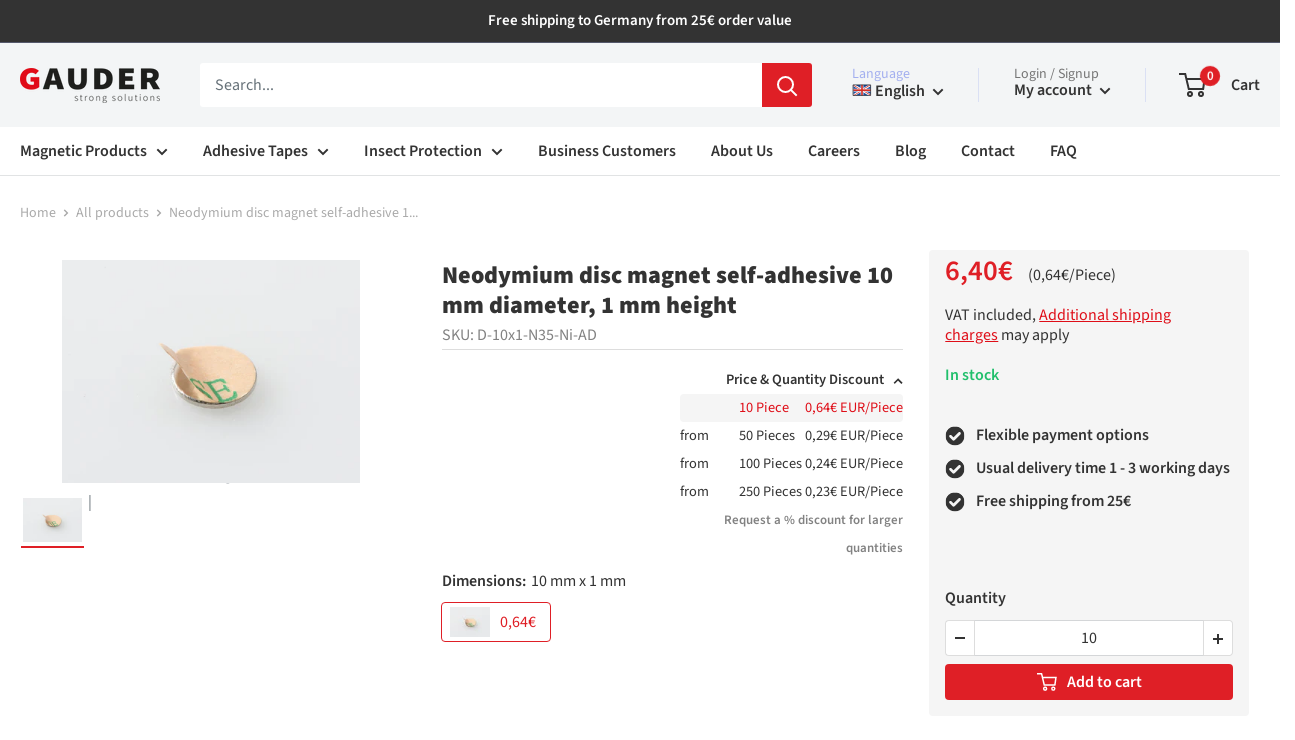

--- FILE ---
content_type: text/html; charset=utf-8
request_url: https://gauder.net/en/products/neodym-scheibenmagnet-selbstklebend-10-mm-x-1-mm
body_size: 85229
content:
<!doctype html>

<html class="no-js" lang="en">
<head>
    <script src='https://js.sentry-cdn.com/ae4276c6bc40448e98a088619c92ee5d.min.js' crossorigin="anonymous"></script>
    

    <meta charset="utf-8">
    <meta http-equiv="X-UA-Compatible" content="IE=edge,chrome=1">
    <meta name="viewport" content="width=device-width, initial-scale=1.0, height=device-height, minimum-scale=1.0, maximum-scale=1.0">
    <meta name="theme-color" content="#df1f26">
    <meta name="google-site-verification" content="NS6ZIAZRwlotnZdADTtHkYmaDRq_oWnllgVajqDj-dI" />

    

    
<title>Neodymium disc magnet self-adhesive 10 mm diameter, 1 mm height</title><meta name="description" content="Thanks to the high quality adhesive on this 1 mm high and 10 mm wide N35 magnetization grade neodymium disc magnet, it is self-adhesive on one side."><link rel="canonical" href="https://gauder.net/en/products/neodym-scheibenmagnet-selbstklebend-10-mm-x-1-mm"><link rel="shortcut icon" href="//gauder.net/cdn/shop/files/Favicon_Logo_Shopify_48x48px-01_48x48.png?v=1645442064" type="image/png"><link rel="preload" as="style" href="//gauder.net/cdn/shop/t/20/assets/theme.scss.css?v=56683752850656662881759165459"><link rel="stylesheet" href="//code.jquery.com/ui/1.12.1/themes/base/jquery-ui.css">

    
    <link rel="stylesheet" href="https://code.jquery.com/ui/1.10.4/themes/flick/jquery-ui.css">

    <link href="//gauder.net/cdn/shop/t/20/assets/slider-pips.css?v=81101722539114951911650632513" rel="stylesheet" type="text/css" media="all" />

    <meta property="og:type" content="product">
  <meta property="og:title" content="Neodymium disc magnet self-adhesive 10 mm diameter, 1 mm height"><meta property="og:image" content="http://gauder.net/cdn/shop/files/43d982bd4c4af37f0bfb00e28c19ee91_1024x.jpg?v=1733754734">
    <meta property="og:image:secure_url" content="https://gauder.net/cdn/shop/files/43d982bd4c4af37f0bfb00e28c19ee91_1024x.jpg?v=1733754734"><meta property="product:price:amount" content="0,64">
  <meta property="product:price:currency" content="EUR"><meta property="og:description" content="Thanks to the high quality adhesive on this 1 mm high and 10 mm wide N35 magnetization grade neodymium disc magnet, it is self-adhesive on one side."><meta property="og:url" content="https://gauder.net/en/products/neodym-scheibenmagnet-selbstklebend-10-mm-x-1-mm">
<meta property="og:site_name" content="Gauder"><meta name="twitter:card" content="summary"><meta name="twitter:title" content="Neodymium disc magnet self-adhesive 10 mm diameter, 1 mm height">
  <meta name="twitter:description" content="Thanks to the high quality adhesive on this 1 mm high and 10 mm wide N35 magnetization grade neodymium disc magnet, it is self-adhesive on one side.">
  <meta name="twitter:image" content="https://gauder.net/cdn/shop/files/43d982bd4c4af37f0bfb00e28c19ee91_600x600_crop_center.jpg?v=1733754734">
<link rel="preconnect" href="//fonts.shopifycdn.com">
    <link rel="dns-prefetch" href="//productreviews.shopifycdn.com">
    <link rel="dns-prefetch" href="//maps.googleapis.com">
    <link rel="dns-prefetch" href="//maps.gstatic.com">

    <script>window.performance && window.performance.mark && window.performance.mark('shopify.content_for_header.start');</script><meta name="google-site-verification" content="X9sP5uR1qUMhW6xdqfbMFiDYVKG7fb_ARXoOs13CjJ0">
<meta name="google-site-verification" content="Yva3Phbtg6fvplosgS2xMVtp1vkUaTO7jz-XkoQW0_o">
<meta id="shopify-digital-wallet" name="shopify-digital-wallet" content="/33644183683/digital_wallets/dialog">
<meta name="shopify-checkout-api-token" content="7fc2c79007161e5fb4c677a29b08733c">
<meta id="in-context-paypal-metadata" data-shop-id="33644183683" data-venmo-supported="false" data-environment="production" data-locale="en_US" data-paypal-v4="true" data-currency="EUR">
<link rel="alternate" hreflang="x-default" href="https://gauder.net/products/neodym-scheibenmagnet-selbstklebend-10-mm-x-1-mm">
<link rel="alternate" hreflang="de" href="https://gauder.net/products/neodym-scheibenmagnet-selbstklebend-10-mm-x-1-mm">
<link rel="alternate" hreflang="en" href="https://gauder.net/en/products/neodym-scheibenmagnet-selbstklebend-10-mm-x-1-mm">
<link rel="alternate" type="application/json+oembed" href="https://gauder.net/en/products/neodym-scheibenmagnet-selbstklebend-10-mm-x-1-mm.oembed">
<script async="async" src="/checkouts/internal/preloads.js?locale=en-DE"></script>
<link rel="preconnect" href="https://shop.app" crossorigin="anonymous">
<script async="async" src="https://shop.app/checkouts/internal/preloads.js?locale=en-DE&shop_id=33644183683" crossorigin="anonymous"></script>
<script id="apple-pay-shop-capabilities" type="application/json">{"shopId":33644183683,"countryCode":"DE","currencyCode":"EUR","merchantCapabilities":["supports3DS"],"merchantId":"gid:\/\/shopify\/Shop\/33644183683","merchantName":"Gauder","requiredBillingContactFields":["postalAddress","email"],"requiredShippingContactFields":["postalAddress","email"],"shippingType":"shipping","supportedNetworks":["visa","maestro","masterCard","amex"],"total":{"type":"pending","label":"Gauder","amount":"1.00"},"shopifyPaymentsEnabled":true,"supportsSubscriptions":true}</script>
<script id="shopify-features" type="application/json">{"accessToken":"7fc2c79007161e5fb4c677a29b08733c","betas":["rich-media-storefront-analytics"],"domain":"gauder.net","predictiveSearch":true,"shopId":33644183683,"locale":"en"}</script>
<script>var Shopify = Shopify || {};
Shopify.shop = "gauder.myshopify.com";
Shopify.locale = "en";
Shopify.currency = {"active":"EUR","rate":"1.0"};
Shopify.country = "DE";
Shopify.theme = {"name":"gauder-shopify-theme\/master","id":120823939203,"schema_name":"Warehouse","schema_version":"1.7.4","theme_store_id":null,"role":"main"};
Shopify.theme.handle = "null";
Shopify.theme.style = {"id":null,"handle":null};
Shopify.cdnHost = "gauder.net/cdn";
Shopify.routes = Shopify.routes || {};
Shopify.routes.root = "/en/";</script>
<script type="module">!function(o){(o.Shopify=o.Shopify||{}).modules=!0}(window);</script>
<script>!function(o){function n(){var o=[];function n(){o.push(Array.prototype.slice.apply(arguments))}return n.q=o,n}var t=o.Shopify=o.Shopify||{};t.loadFeatures=n(),t.autoloadFeatures=n()}(window);</script>
<script>
  window.ShopifyPay = window.ShopifyPay || {};
  window.ShopifyPay.apiHost = "shop.app\/pay";
  window.ShopifyPay.redirectState = null;
</script>
<script id="shop-js-analytics" type="application/json">{"pageType":"product"}</script>
<script defer="defer" async type="module" src="//gauder.net/cdn/shopifycloud/shop-js/modules/v2/client.init-shop-cart-sync_BT-GjEfc.en.esm.js"></script>
<script defer="defer" async type="module" src="//gauder.net/cdn/shopifycloud/shop-js/modules/v2/chunk.common_D58fp_Oc.esm.js"></script>
<script defer="defer" async type="module" src="//gauder.net/cdn/shopifycloud/shop-js/modules/v2/chunk.modal_xMitdFEc.esm.js"></script>
<script type="module">
  await import("//gauder.net/cdn/shopifycloud/shop-js/modules/v2/client.init-shop-cart-sync_BT-GjEfc.en.esm.js");
await import("//gauder.net/cdn/shopifycloud/shop-js/modules/v2/chunk.common_D58fp_Oc.esm.js");
await import("//gauder.net/cdn/shopifycloud/shop-js/modules/v2/chunk.modal_xMitdFEc.esm.js");

  window.Shopify.SignInWithShop?.initShopCartSync?.({"fedCMEnabled":true,"windoidEnabled":true});

</script>
<script>
  window.Shopify = window.Shopify || {};
  if (!window.Shopify.featureAssets) window.Shopify.featureAssets = {};
  window.Shopify.featureAssets['shop-js'] = {"shop-cart-sync":["modules/v2/client.shop-cart-sync_DZOKe7Ll.en.esm.js","modules/v2/chunk.common_D58fp_Oc.esm.js","modules/v2/chunk.modal_xMitdFEc.esm.js"],"init-fed-cm":["modules/v2/client.init-fed-cm_B6oLuCjv.en.esm.js","modules/v2/chunk.common_D58fp_Oc.esm.js","modules/v2/chunk.modal_xMitdFEc.esm.js"],"shop-cash-offers":["modules/v2/client.shop-cash-offers_D2sdYoxE.en.esm.js","modules/v2/chunk.common_D58fp_Oc.esm.js","modules/v2/chunk.modal_xMitdFEc.esm.js"],"shop-login-button":["modules/v2/client.shop-login-button_QeVjl5Y3.en.esm.js","modules/v2/chunk.common_D58fp_Oc.esm.js","modules/v2/chunk.modal_xMitdFEc.esm.js"],"pay-button":["modules/v2/client.pay-button_DXTOsIq6.en.esm.js","modules/v2/chunk.common_D58fp_Oc.esm.js","modules/v2/chunk.modal_xMitdFEc.esm.js"],"shop-button":["modules/v2/client.shop-button_DQZHx9pm.en.esm.js","modules/v2/chunk.common_D58fp_Oc.esm.js","modules/v2/chunk.modal_xMitdFEc.esm.js"],"avatar":["modules/v2/client.avatar_BTnouDA3.en.esm.js"],"init-windoid":["modules/v2/client.init-windoid_CR1B-cfM.en.esm.js","modules/v2/chunk.common_D58fp_Oc.esm.js","modules/v2/chunk.modal_xMitdFEc.esm.js"],"init-shop-for-new-customer-accounts":["modules/v2/client.init-shop-for-new-customer-accounts_C_vY_xzh.en.esm.js","modules/v2/client.shop-login-button_QeVjl5Y3.en.esm.js","modules/v2/chunk.common_D58fp_Oc.esm.js","modules/v2/chunk.modal_xMitdFEc.esm.js"],"init-shop-email-lookup-coordinator":["modules/v2/client.init-shop-email-lookup-coordinator_BI7n9ZSv.en.esm.js","modules/v2/chunk.common_D58fp_Oc.esm.js","modules/v2/chunk.modal_xMitdFEc.esm.js"],"init-shop-cart-sync":["modules/v2/client.init-shop-cart-sync_BT-GjEfc.en.esm.js","modules/v2/chunk.common_D58fp_Oc.esm.js","modules/v2/chunk.modal_xMitdFEc.esm.js"],"shop-toast-manager":["modules/v2/client.shop-toast-manager_DiYdP3xc.en.esm.js","modules/v2/chunk.common_D58fp_Oc.esm.js","modules/v2/chunk.modal_xMitdFEc.esm.js"],"init-customer-accounts":["modules/v2/client.init-customer-accounts_D9ZNqS-Q.en.esm.js","modules/v2/client.shop-login-button_QeVjl5Y3.en.esm.js","modules/v2/chunk.common_D58fp_Oc.esm.js","modules/v2/chunk.modal_xMitdFEc.esm.js"],"init-customer-accounts-sign-up":["modules/v2/client.init-customer-accounts-sign-up_iGw4briv.en.esm.js","modules/v2/client.shop-login-button_QeVjl5Y3.en.esm.js","modules/v2/chunk.common_D58fp_Oc.esm.js","modules/v2/chunk.modal_xMitdFEc.esm.js"],"shop-follow-button":["modules/v2/client.shop-follow-button_CqMgW2wH.en.esm.js","modules/v2/chunk.common_D58fp_Oc.esm.js","modules/v2/chunk.modal_xMitdFEc.esm.js"],"checkout-modal":["modules/v2/client.checkout-modal_xHeaAweL.en.esm.js","modules/v2/chunk.common_D58fp_Oc.esm.js","modules/v2/chunk.modal_xMitdFEc.esm.js"],"shop-login":["modules/v2/client.shop-login_D91U-Q7h.en.esm.js","modules/v2/chunk.common_D58fp_Oc.esm.js","modules/v2/chunk.modal_xMitdFEc.esm.js"],"lead-capture":["modules/v2/client.lead-capture_BJmE1dJe.en.esm.js","modules/v2/chunk.common_D58fp_Oc.esm.js","modules/v2/chunk.modal_xMitdFEc.esm.js"],"payment-terms":["modules/v2/client.payment-terms_Ci9AEqFq.en.esm.js","modules/v2/chunk.common_D58fp_Oc.esm.js","modules/v2/chunk.modal_xMitdFEc.esm.js"]};
</script>
<script>(function() {
  var isLoaded = false;
  function asyncLoad() {
    if (isLoaded) return;
    isLoaded = true;
    var urls = ["https:\/\/static.klaviyo.com\/onsite\/js\/klaviyo.js?company_id=SYm4ZP\u0026shop=gauder.myshopify.com","https:\/\/static.klaviyo.com\/onsite\/js\/klaviyo.js?company_id=SYm4ZP\u0026shop=gauder.myshopify.com","https:\/\/cdn.shopify.com\/s\/files\/1\/0336\/4418\/3683\/t\/2\/assets\/omegarfq_init.js?v=1600173416\u0026shop=gauder.myshopify.com","https:\/\/cdn.hextom.com\/js\/freeshippingbar.js?shop=gauder.myshopify.com"];
    for (var i = 0; i < urls.length; i++) {
      var s = document.createElement('script');
      s.type = 'text/javascript';
      s.async = true;
      s.src = urls[i];
      var x = document.getElementsByTagName('script')[0];
      x.parentNode.insertBefore(s, x);
    }
  };
  if(window.attachEvent) {
    window.attachEvent('onload', asyncLoad);
  } else {
    window.addEventListener('load', asyncLoad, false);
  }
})();</script>
<script id="__st">var __st={"a":33644183683,"offset":3600,"reqid":"f769194c-22ec-423b-8436-2da58c3a91c1-1769036863","pageurl":"gauder.net\/en\/products\/neodym-scheibenmagnet-selbstklebend-10-mm-x-1-mm","u":"bc2aaf080589","p":"product","rtyp":"product","rid":7964201681160};</script>
<script>window.ShopifyPaypalV4VisibilityTracking = true;</script>
<script id="captcha-bootstrap">!function(){'use strict';const t='contact',e='account',n='new_comment',o=[[t,t],['blogs',n],['comments',n],[t,'customer']],c=[[e,'customer_login'],[e,'guest_login'],[e,'recover_customer_password'],[e,'create_customer']],r=t=>t.map((([t,e])=>`form[action*='/${t}']:not([data-nocaptcha='true']) input[name='form_type'][value='${e}']`)).join(','),a=t=>()=>t?[...document.querySelectorAll(t)].map((t=>t.form)):[];function s(){const t=[...o],e=r(t);return a(e)}const i='password',u='form_key',d=['recaptcha-v3-token','g-recaptcha-response','h-captcha-response',i],f=()=>{try{return window.sessionStorage}catch{return}},m='__shopify_v',_=t=>t.elements[u];function p(t,e,n=!1){try{const o=window.sessionStorage,c=JSON.parse(o.getItem(e)),{data:r}=function(t){const{data:e,action:n}=t;return t[m]||n?{data:e,action:n}:{data:t,action:n}}(c);for(const[e,n]of Object.entries(r))t.elements[e]&&(t.elements[e].value=n);n&&o.removeItem(e)}catch(o){console.error('form repopulation failed',{error:o})}}const l='form_type',E='cptcha';function T(t){t.dataset[E]=!0}const w=window,h=w.document,L='Shopify',v='ce_forms',y='captcha';let A=!1;((t,e)=>{const n=(g='f06e6c50-85a8-45c8-87d0-21a2b65856fe',I='https://cdn.shopify.com/shopifycloud/storefront-forms-hcaptcha/ce_storefront_forms_captcha_hcaptcha.v1.5.2.iife.js',D={infoText:'Protected by hCaptcha',privacyText:'Privacy',termsText:'Terms'},(t,e,n)=>{const o=w[L][v],c=o.bindForm;if(c)return c(t,g,e,D).then(n);var r;o.q.push([[t,g,e,D],n]),r=I,A||(h.body.append(Object.assign(h.createElement('script'),{id:'captcha-provider',async:!0,src:r})),A=!0)});var g,I,D;w[L]=w[L]||{},w[L][v]=w[L][v]||{},w[L][v].q=[],w[L][y]=w[L][y]||{},w[L][y].protect=function(t,e){n(t,void 0,e),T(t)},Object.freeze(w[L][y]),function(t,e,n,w,h,L){const[v,y,A,g]=function(t,e,n){const i=e?o:[],u=t?c:[],d=[...i,...u],f=r(d),m=r(i),_=r(d.filter((([t,e])=>n.includes(e))));return[a(f),a(m),a(_),s()]}(w,h,L),I=t=>{const e=t.target;return e instanceof HTMLFormElement?e:e&&e.form},D=t=>v().includes(t);t.addEventListener('submit',(t=>{const e=I(t);if(!e)return;const n=D(e)&&!e.dataset.hcaptchaBound&&!e.dataset.recaptchaBound,o=_(e),c=g().includes(e)&&(!o||!o.value);(n||c)&&t.preventDefault(),c&&!n&&(function(t){try{if(!f())return;!function(t){const e=f();if(!e)return;const n=_(t);if(!n)return;const o=n.value;o&&e.removeItem(o)}(t);const e=Array.from(Array(32),(()=>Math.random().toString(36)[2])).join('');!function(t,e){_(t)||t.append(Object.assign(document.createElement('input'),{type:'hidden',name:u})),t.elements[u].value=e}(t,e),function(t,e){const n=f();if(!n)return;const o=[...t.querySelectorAll(`input[type='${i}']`)].map((({name:t})=>t)),c=[...d,...o],r={};for(const[a,s]of new FormData(t).entries())c.includes(a)||(r[a]=s);n.setItem(e,JSON.stringify({[m]:1,action:t.action,data:r}))}(t,e)}catch(e){console.error('failed to persist form',e)}}(e),e.submit())}));const S=(t,e)=>{t&&!t.dataset[E]&&(n(t,e.some((e=>e===t))),T(t))};for(const o of['focusin','change'])t.addEventListener(o,(t=>{const e=I(t);D(e)&&S(e,y())}));const B=e.get('form_key'),M=e.get(l),P=B&&M;t.addEventListener('DOMContentLoaded',(()=>{const t=y();if(P)for(const e of t)e.elements[l].value===M&&p(e,B);[...new Set([...A(),...v().filter((t=>'true'===t.dataset.shopifyCaptcha))])].forEach((e=>S(e,t)))}))}(h,new URLSearchParams(w.location.search),n,t,e,['guest_login'])})(!0,!0)}();</script>
<script integrity="sha256-4kQ18oKyAcykRKYeNunJcIwy7WH5gtpwJnB7kiuLZ1E=" data-source-attribution="shopify.loadfeatures" defer="defer" src="//gauder.net/cdn/shopifycloud/storefront/assets/storefront/load_feature-a0a9edcb.js" crossorigin="anonymous"></script>
<script crossorigin="anonymous" defer="defer" src="//gauder.net/cdn/shopifycloud/storefront/assets/shopify_pay/storefront-65b4c6d7.js?v=20250812"></script>
<script data-source-attribution="shopify.dynamic_checkout.dynamic.init">var Shopify=Shopify||{};Shopify.PaymentButton=Shopify.PaymentButton||{isStorefrontPortableWallets:!0,init:function(){window.Shopify.PaymentButton.init=function(){};var t=document.createElement("script");t.src="https://gauder.net/cdn/shopifycloud/portable-wallets/latest/portable-wallets.en.js",t.type="module",document.head.appendChild(t)}};
</script>
<script data-source-attribution="shopify.dynamic_checkout.buyer_consent">
  function portableWalletsHideBuyerConsent(e){var t=document.getElementById("shopify-buyer-consent"),n=document.getElementById("shopify-subscription-policy-button");t&&n&&(t.classList.add("hidden"),t.setAttribute("aria-hidden","true"),n.removeEventListener("click",e))}function portableWalletsShowBuyerConsent(e){var t=document.getElementById("shopify-buyer-consent"),n=document.getElementById("shopify-subscription-policy-button");t&&n&&(t.classList.remove("hidden"),t.removeAttribute("aria-hidden"),n.addEventListener("click",e))}window.Shopify?.PaymentButton&&(window.Shopify.PaymentButton.hideBuyerConsent=portableWalletsHideBuyerConsent,window.Shopify.PaymentButton.showBuyerConsent=portableWalletsShowBuyerConsent);
</script>
<script data-source-attribution="shopify.dynamic_checkout.cart.bootstrap">document.addEventListener("DOMContentLoaded",(function(){function t(){return document.querySelector("shopify-accelerated-checkout-cart, shopify-accelerated-checkout")}if(t())Shopify.PaymentButton.init();else{new MutationObserver((function(e,n){t()&&(Shopify.PaymentButton.init(),n.disconnect())})).observe(document.body,{childList:!0,subtree:!0})}}));
</script>
<link id="shopify-accelerated-checkout-styles" rel="stylesheet" media="screen" href="https://gauder.net/cdn/shopifycloud/portable-wallets/latest/accelerated-checkout-backwards-compat.css" crossorigin="anonymous">
<style id="shopify-accelerated-checkout-cart">
        #shopify-buyer-consent {
  margin-top: 1em;
  display: inline-block;
  width: 100%;
}

#shopify-buyer-consent.hidden {
  display: none;
}

#shopify-subscription-policy-button {
  background: none;
  border: none;
  padding: 0;
  text-decoration: underline;
  font-size: inherit;
  cursor: pointer;
}

#shopify-subscription-policy-button::before {
  box-shadow: none;
}

      </style>

<script>window.performance && window.performance.mark && window.performance.mark('shopify.content_for_header.end');</script>

    
  <script type="application/ld+json">
  {
    "@context": "http://schema.org",
    "@type": "Product",
    "offers": [
        
        {
          "@type": "Offer",
          "name": "10 mm x 1 mm",
          "availability":"https://schema.org/InStock",
          
          "price": 0.23,
          "priceCurrency": "EUR",
          "priceValidUntil": "2026-02-01","sku": "D-10x1-N35-Ni-AD","url": "/en/products/neodym-scheibenmagnet-selbstklebend-10-mm-x-1-mm/en/products/neodym-scheibenmagnet-selbstklebend-10-mm-x-1-mm?variant=43530845585672"
        }
],
      "gtin13": "8720618810687",
      "productId": "8720618810687",
    "brand": {
      "name": "GAUDER"
    },
    "name": "Neodymium disc magnet self-adhesive 10 mm diameter, 1 mm height",
    "description": "Thanks to the high quality adhesive on this 1 mm high and 10 mm wide N35 magnetization grade neodymium disc magnet, it is self-adhesive on one side.",
    "category": "",
    "url": "/en/products/neodym-scheibenmagnet-selbstklebend-10-mm-x-1-mm/en/products/neodym-scheibenmagnet-selbstklebend-10-mm-x-1-mm",
    "sku": "D-10x1-N35-Ni-AD",
    "image": {
      "@type": "ImageObject",
      "url": "https://gauder.net/cdn/shop/files/43d982bd4c4af37f0bfb00e28c19ee91_1024x.jpg?v=1733754734",
      "image": "https://gauder.net/cdn/shop/files/43d982bd4c4af37f0bfb00e28c19ee91_1024x.jpg?v=1733754734",
      "name": "Neodymium disc magnet self-adhesive 10 mm diameter, 1 mm height",
      "width": "1024",
      "height": "1024"
    }
  }
  </script>



  <script type="application/ld+json">
  {
    "@context": "http://schema.org",
    "@type": "BreadcrumbList",
  "itemListElement": [{
      "@type": "ListItem",
      "position": 1,
      "name": "Home",
      "item": "https://gauder.net"
    },{
          "@type": "ListItem",
          "position": 2,
          "name": "Neodymium disc magnet self-adhesive 10 mm diameter, 1 mm height",
          "item": "https://gauder.net/en/products/neodym-scheibenmagnet-selbstklebend-10-mm-x-1-mm"
        }]
  }
  </script>



    <script>
      // This allows to expose several variables to the global scope, to be used in scripts
      window.theme = {
        template: "product",
        localeRootUrl: "\/en",
        shopCurrency: "EUR",
        cartCount: 0,
        customerId: null,
        moneyFormat: "{{amount_with_comma_separator}}€",
        moneyWithCurrencyFormat: "{{amount_with_comma_separator}}€",
        useNativeMultiCurrency: false,
        currencyConversionEnabled: false,
        currencyConversionMoneyFormat: "money_format",
        currencyConversionRoundAmounts: false,
        showDiscount: true,
        discountMode: "saving",
        searchMode: "product,article,page",
        cartType: "drawer"
      };

      window.languages = {
        collectionOnSaleLabel: "Save - {{savings}}",
        productFormUnavailable: "Unavailable",
        productFormAddToCart: "Add to cart",
        productFormSoldOut: "Sold out",
        shippingEstimatorNoResults: "No shipping could be found for your address.",
        shippingEstimatorOneResult: "There is one shipping rate for your address:",
        shippingEstimatorMultipleResults: "There are {{count}} shipping rates for your address:",
        shippingEstimatorErrors: "There are some errors:"
      };

      window.lazySizesConfig = {
        loadHidden: false,
        hFac: 0.8,
        expFactor: 3,
        customMedia: {
          '--phone': '(max-width: 640px)',
          '--tablet': '(min-width: 641px) and (max-width: 1023px)',
          '--lap': '(min-width: 1024px)'
        }
      };

      document.documentElement.className = document.documentElement.className.replace('no-js', 'js');
    </script>

    <script src="//gauder.net/cdn/shop/t/20/assets/lazysizes.min.js?v=38423348123636194381650632513" async></script>

    

    <script src="https://cdnjs.cloudflare.com/ajax/libs/toastr.js/latest/toastr.min.js" defer></script>
    <link rel="stylesheet" href="https://cdnjs.cloudflare.com/ajax/libs/toastr.js/latest/toastr.min.css"><script src="//polyfill-fastly.net/v3/polyfill.min.js?unknown=polyfill&features=fetch,Element.prototype.closest,Element.prototype.matches,Element.prototype.remove,Element.prototype.classList,Array.prototype.includes,Array.prototype.fill,String.prototype.includes,String.prototype.padStart,Object.assign,CustomEvent,Intl,URL,DOMTokenList,IntersectionObserver,IntersectionObserverEntry" defer></script>
    <script src="//gauder.net/cdn/shop/t/20/assets/libs.min.js?v=93954075606216563821650632513" defer></script><script src="https://code.jquery.com/jquery-3.3.1.min.js"></script><script src="https://code.jquery.com/ui/1.12.1/jquery-ui.js"></script><script type="text/javascript" src="//cdnjs.cloudflare.com/ajax/libs/jqueryui-touch-punch/0.2.3/jquery.ui.touch-punch.min.js"></script><script src="https://unpkg.com/@popperjs/core@2"></script>
    <script src="https://unpkg.com/tippy.js@6"></script>

    <script src="//gauder.net/cdn/shop/t/20/assets/slider-pips.js?v=92571777993203933861650632513" defer></script>
    <script src="//gauder.net/cdn/shop/t/20/assets/theme.js?v=58816016496715652131759404691" defer></script>
    
    <script src="//gauder.net/cdn/shop/t/20/assets/custom.js?v=53049632884674913101650632522" defer></script>
    <script src="//gauder.net/cdn/shop/t/20/assets/custom-kodea.js?v=152109315208760277101683739040" defer></script>

    <link rel="stylesheet" href="//gauder.net/cdn/shop/t/20/assets/theme.scss.css?v=56683752850656662881759165459">
    <link rel="stylesheet" href="//gauder.net/cdn/shop/t/20/assets/custom.scss.css?v=9125427002202523771650632522">
    <link rel="stylesheet" href="//gauder.net/cdn/shop/t/20/assets/custom-kodea.scss.css?v=29522449918010672151681337151">

    <script>
      (function () {
        window.onpageshow = function() {
          // We force re-freshing the cart content onpageshow, as most browsers will serve a cache copy when hitting the
          // back button, which cause staled data
          document.documentElement.dispatchEvent(new CustomEvent('cart:refresh', {
            bubbles: true
          }));
        };
      })();
    </script>
  	<link href="//gauder.net/cdn/shop/t/20/assets/globorequestforquote.css?v=34900564615876667551650632513" rel="stylesheet" type="text/css" media="all" /><script src="//gauder.net/cdn/shop/t/20/assets/globorequestforquote_params.js?v=11171046721167352731650632513" type="text/javascript"></script><style>
    .rfq-btn{
        background: ;
        color: ;
        font-size: px;
    }
</style>
<script type="text/javascript">
    var GRFQConfigs = GRFQConfigs || {};
    GRFQConfigs.customer = {
        'id': '',
        'email': '',
        'name': ''
    };
    GRFQConfigs.product = {"id":7964201681160,"title":"Neodymium disc magnet self-adhesive 10 mm diameter, 1 mm height","handle":"neodym-scheibenmagnet-selbstklebend-10-mm-x-1-mm","description":"\u003cspan style=\"font-weight: 400;\" data-mce-fragment=\"1\" data-mce-style=\"font-weight: 400;\"\u003eThanks to the high quality adhesive on this 1 mm high and 10 mm wide N35 magnetization grade neodymium disc magnet, it is self-adhesive on one side.\u003c\/span\u003e","published_at":"2022-06-08T11:58:32+02:00","created_at":"2022-05-20T17:20:43+02:00","vendor":"GAUDER","type":"","tags":["diameter: 10","height: 1","magnetization: N35","max_temp: 80°C","neodym-magnete","neodym-scheibenmagnete","selbstklebend"],"price":64,"price_min":64,"price_max":64,"available":true,"price_varies":false,"compare_at_price":null,"compare_at_price_min":0,"compare_at_price_max":0,"compare_at_price_varies":false,"variants":[{"id":43530845585672,"title":"10 mm x 1 mm","option1":"10 mm x 1 mm","option2":null,"option3":null,"sku":"D-10x1-N35-Ni-AD","requires_shipping":true,"taxable":true,"featured_image":{"id":51209666101512,"product_id":7964201681160,"position":1,"created_at":"2024-12-09T15:32:14+01:00","updated_at":"2024-12-09T15:32:14+01:00","alt":null,"width":1200,"height":900,"src":"\/\/gauder.net\/cdn\/shop\/files\/43d982bd4c4af37f0bfb00e28c19ee91.jpg?v=1733754734","variant_ids":[43530845585672]},"available":true,"name":"Neodymium disc magnet self-adhesive 10 mm diameter, 1 mm height - 10 mm x 1 mm","public_title":"10 mm x 1 mm","options":["10 mm x 1 mm"],"price":64,"weight":0,"compare_at_price":null,"inventory_management":null,"barcode":"8720618810687","featured_media":{"alt":null,"id":43214376435976,"position":1,"preview_image":{"aspect_ratio":1.333,"height":900,"width":1200,"src":"\/\/gauder.net\/cdn\/shop\/files\/43d982bd4c4af37f0bfb00e28c19ee91.jpg?v=1733754734"}},"requires_selling_plan":false,"selling_plan_allocations":[]}],"images":["\/\/gauder.net\/cdn\/shop\/files\/43d982bd4c4af37f0bfb00e28c19ee91.jpg?v=1733754734"],"featured_image":"\/\/gauder.net\/cdn\/shop\/files\/43d982bd4c4af37f0bfb00e28c19ee91.jpg?v=1733754734","options":["Dimensions"],"media":[{"alt":null,"id":43214376435976,"position":1,"preview_image":{"aspect_ratio":1.333,"height":900,"width":1200,"src":"\/\/gauder.net\/cdn\/shop\/files\/43d982bd4c4af37f0bfb00e28c19ee91.jpg?v=1733754734"},"aspect_ratio":1.333,"height":900,"media_type":"image","src":"\/\/gauder.net\/cdn\/shop\/files\/43d982bd4c4af37f0bfb00e28c19ee91.jpg?v=1733754734","width":1200}],"requires_selling_plan":false,"selling_plan_groups":[],"content":"\u003cspan style=\"font-weight: 400;\" data-mce-fragment=\"1\" data-mce-style=\"font-weight: 400;\"\u003eThanks to the high quality adhesive on this 1 mm high and 10 mm wide N35 magnetization grade neodymium disc magnet, it is self-adhesive on one side.\u003c\/span\u003e"};
            GRFQConfigs.product.selected_or_first_available_variant = {"id":43530845585672,"title":"10 mm x 1 mm","option1":"10 mm x 1 mm","option2":null,"option3":null,"sku":"D-10x1-N35-Ni-AD","requires_shipping":true,"taxable":true,"featured_image":{"id":51209666101512,"product_id":7964201681160,"position":1,"created_at":"2024-12-09T15:32:14+01:00","updated_at":"2024-12-09T15:32:14+01:00","alt":null,"width":1200,"height":900,"src":"\/\/gauder.net\/cdn\/shop\/files\/43d982bd4c4af37f0bfb00e28c19ee91.jpg?v=1733754734","variant_ids":[43530845585672]},"available":true,"name":"Neodymium disc magnet self-adhesive 10 mm diameter, 1 mm height - 10 mm x 1 mm","public_title":"10 mm x 1 mm","options":["10 mm x 1 mm"],"price":64,"weight":0,"compare_at_price":null,"inventory_management":null,"barcode":"8720618810687","featured_media":{"alt":null,"id":43214376435976,"position":1,"preview_image":{"aspect_ratio":1.333,"height":900,"width":1200,"src":"\/\/gauder.net\/cdn\/shop\/files\/43d982bd4c4af37f0bfb00e28c19ee91.jpg?v=1733754734"}},"requires_selling_plan":false,"selling_plan_allocations":[]}        </script>
<script type="text/javascript" src="//gauder.net/cdn/shop/t/20/assets/globorequestforquote.js?v=166984254155853387631650632513" defer="defer"></script>
    <script> 
        if(typeof GRFQConfigs.product['collection'] === 'undefined') 
            GRFQConfigs.product['collection'] = []; 
        GRFQConfigs.product['collection'].push('261339381891'); 
    </script> 
    <script> 
        if(typeof GRFQConfigs.product['collection'] === 'undefined') 
            GRFQConfigs.product['collection'] = []; 
        GRFQConfigs.product['collection'].push('260895309955'); 
    </script> 
    <script> 
        if(typeof GRFQConfigs.product['collection'] === 'undefined') 
            GRFQConfigs.product['collection'] = []; 
        GRFQConfigs.product['collection'].push('189645193347'); 
    </script> 
    <script> 
        if(typeof GRFQConfigs.product['collection'] === 'undefined') 
            GRFQConfigs.product['collection'] = []; 
        GRFQConfigs.product['collection'].push('189207249027'); 
    </script> 
    <script> 
        if(typeof GRFQConfigs.product['collection'] === 'undefined') 
            GRFQConfigs.product['collection'] = []; 
        GRFQConfigs.product['collection'].push('189645422723'); 
    </script> 




    <!-- Global site tag (gtag.js) - Google Analytics -->
    <script async src="https://www.googletagmanager.com/gtag/js?id=G-FS6BCH8FPR"></script>
    <script>
      window.dataLayer = window.dataLayer || [];
      function gtag(){dataLayer.push(arguments);}
      gtag('js', new Date());

      gtag('config', 'G-FS6BCH8FPR');
    </script>

    
    <script type="application/ld+json">
    {
      "@context": "https://schema.org",
      "@type": "WebSite",
      "url": "https://gauder.net",
      "potentialAction": {
        "@type": "SearchAction",
        "target": "https://gauder.net/search?type=product&q={search_term_string}",
        "query-input": "required name=search_term_string"
      }
    }
    </script>




<script type="application/ld+json">
 { "@context": "https://schema.org",
 "@type": "Organization",
 "name": "Gauder",
 "legalName" : "Gauder GmbH",
 "url": "https://gauder.net",
 "logo": "https://cdn.shopify.com/s/files/1/0336/4418/3683/files/gauder_logo.png",
 "foundingDate": "2020",
 "address": {
 "@type": "PostalAddress",
 "streetAddress": "Komarowstr. 21",
 "addressLocality": "Schwerin",
 "postalCode": "19063",
 "addressCountry": "Germany"
 },
 "contactPoint": {
 "@type": "ContactPoint",
 "contactType": "customer support",
 "telephone": "+490385 2007927",
 "email": "hallo@gauder.net"
 },
 "sameAs": [
 "https://www.linkedin.com/company/gauder-gmbh/"
 ]}
</script>


<!--begin-boost-pfs-filter-css-->
  <link rel="preload stylesheet" href="//gauder.net/cdn/shop/t/20/assets/boost-pfs-instant-search.css?v=14766329872518535041650632522" as="style"><link href="//gauder.net/cdn/shop/t/20/assets/boost-pfs-custom.css?v=143682219343344958501650833345" rel="stylesheet" type="text/css" media="all" />
<style data-id="boost-pfs-style">
    .boost-pfs-filter-option-title-text {}

   .boost-pfs-filter-tree-v .boost-pfs-filter-option-title-text:before {}
    .boost-pfs-filter-tree-v .boost-pfs-filter-option.boost-pfs-filter-option-collapsed .boost-pfs-filter-option-title-text:before {}
    .boost-pfs-filter-tree-h .boost-pfs-filter-option-title-heading:before {}

    .boost-pfs-filter-refine-by .boost-pfs-filter-option-title h3 {}

    .boost-pfs-filter-option-content .boost-pfs-filter-option-item-list .boost-pfs-filter-option-item button,
    .boost-pfs-filter-option-content .boost-pfs-filter-option-item-list .boost-pfs-filter-option-item .boost-pfs-filter-button,
    .boost-pfs-filter-option-range-amount input,
    .boost-pfs-filter-tree-v .boost-pfs-filter-refine-by .boost-pfs-filter-refine-by-items .refine-by-item,
    .boost-pfs-filter-refine-by-wrapper-v .boost-pfs-filter-refine-by .boost-pfs-filter-refine-by-items .refine-by-item,
    .boost-pfs-filter-refine-by .boost-pfs-filter-option-title,
    .boost-pfs-filter-refine-by .boost-pfs-filter-refine-by-items .refine-by-item>a,
    .boost-pfs-filter-refine-by>span,
    .boost-pfs-filter-clear,
    .boost-pfs-filter-clear-all{}
    .boost-pfs-filter-tree-h .boost-pfs-filter-pc .boost-pfs-filter-refine-by-items .refine-by-item .boost-pfs-filter-clear .refine-by-type,
    .boost-pfs-filter-refine-by-wrapper-h .boost-pfs-filter-pc .boost-pfs-filter-refine-by-items .refine-by-item .boost-pfs-filter-clear .refine-by-type {}

    .boost-pfs-filter-option-multi-level-collections .boost-pfs-filter-option-multi-level-list .boost-pfs-filter-option-item .boost-pfs-filter-button-arrow .boost-pfs-arrow:before,
    .boost-pfs-filter-option-multi-level-tag .boost-pfs-filter-option-multi-level-list .boost-pfs-filter-option-item .boost-pfs-filter-button-arrow .boost-pfs-arrow:before {}

    .boost-pfs-filter-refine-by-wrapper-v .boost-pfs-filter-refine-by .boost-pfs-filter-refine-by-items .refine-by-item .boost-pfs-filter-clear:after,
    .boost-pfs-filter-refine-by-wrapper-v .boost-pfs-filter-refine-by .boost-pfs-filter-refine-by-items .refine-by-item .boost-pfs-filter-clear:before,
    .boost-pfs-filter-tree-v .boost-pfs-filter-refine-by .boost-pfs-filter-refine-by-items .refine-by-item .boost-pfs-filter-clear:after,
    .boost-pfs-filter-tree-v .boost-pfs-filter-refine-by .boost-pfs-filter-refine-by-items .refine-by-item .boost-pfs-filter-clear:before,
    .boost-pfs-filter-refine-by-wrapper-h .boost-pfs-filter-pc .boost-pfs-filter-refine-by-items .refine-by-item .boost-pfs-filter-clear:after,
    .boost-pfs-filter-refine-by-wrapper-h .boost-pfs-filter-pc .boost-pfs-filter-refine-by-items .refine-by-item .boost-pfs-filter-clear:before,
    .boost-pfs-filter-tree-h .boost-pfs-filter-pc .boost-pfs-filter-refine-by-items .refine-by-item .boost-pfs-filter-clear:after,
    .boost-pfs-filter-tree-h .boost-pfs-filter-pc .boost-pfs-filter-refine-by-items .refine-by-item .boost-pfs-filter-clear:before {}
    .boost-pfs-filter-option-range-slider .noUi-value-horizontal {}

    .boost-pfs-filter-tree-mobile-button button,
    .boost-pfs-filter-top-sorting-mobile button {}
    .boost-pfs-filter-top-sorting-mobile button>span:after {}
  </style>
<!--end-boost-pfs-filter-css-->
<style>
  .boost-pfs-filter-option-item-list.boost-pfs-filter-option-item-list-box .boost-pfs-filter-option-item.selected>button {

    color: red !important;
  }
</style>

<!-- BEGIN app block: shopify://apps/complianz-gdpr-cookie-consent/blocks/bc-block/e49729f0-d37d-4e24-ac65-e0e2f472ac27 -->

    
    

    
    
        <script>
            var sDomain = location.host;
            (function(){
                window.thirdPartyScriptDefinition = [
                    
                ]
            })();(()=>{
                var sDomain=location.host;
                const __useGoogleConsentMode =false;
                const __whiteListForConsentMode =[];
                const __dataLayerName ='';
                (()=>{var i={z:"thirdPartyScriptDefinition",o:"Shopify",c:"analytics",d:"publish",i:"src",l:"provider",p:"type_0",y:"type_1",f:"type_2",n:"true",a:"length",r:"detail",A:"Proxy",j:"setInterval",F:"clearInterval",g:"find",X:"filter",G:"forEach",H:"splice",Z:"hasOwnProperty",M:"addEventListener",u:"includes",h:"push",_:"cookie",P:"set",O:"get",s:"gtag",D:"ad_storage",I:"ad_user_data",T:"ad_personalization",b:"analytics_storage",x:"functionality_storage",C:"personalization_storage",L:"security_storage",R:"wait_for_update",k:"consent",U:"default",q:"ads_data_redaction",B:"google_consent_mode",J:"dataLayer",e:"granted",t:"denied",Q:"update",V:"GDPR_LC:userConsentSetting",W:1500,m:null},o={[i.D]:i.t,[i.I]:i.t,[i.T]:i.t,[i.b]:i.t,[i.x]:i.t,[i.C]:i.t,[i.L]:i.t,[i.R]:i.W};((a,l,t,f,p=[],c=t.J)=>{let y=function(r,e){return!!r[t.g](n=>!!n&&!!e&&n[t.i]&&e[t.i]&&n[t.i]===e[t.i]&&n[t._]===e[t._])},g=r=>f?!!p[t.g](e=>{if(typeof r[t.i]=="string")return r[t.i][t.u](e);if(typeof r[t.l]=="string")return r[t.l][t.u](e)}):!1,u=function(r){let e=[];for(let s=0;s<r[t.a];s++)r[s]||e[t.h](s);let n=r[t.a]-e[t.a];return e[t.G](s=>r[t.H](s,1)),n},d=[],h={[t.P]:(r,e,n,s)=>{let _=u(r);return e===t.a?r[t.a]=_:n!=null&&(y(r,n)||g(n)||(d[e]=n)),!0},[t.O]:(r,e)=>r[e]};if(a[t.z]=new a[t.A](d,h),f){a[c]=a[c]||[],a[t.s]=function(...n){a[c][t.h](n)},a[t.s](t.k,t.U,{...o}),a[t.s](t.P,t.q,!0);let r=a[t.j](()=>{!!a[t.o]&&!!a[t.o][t.c]&&!!a[t.o][t.c][t.d]&&(a[t.F](r),a[t.o][t.c][t.d](t.B,{...o}))},5),e=n=>{Date.now()-t.m<50||(t.m=Date.now(),o[t.D]=n[t.r][t.f][t.n]?t.e:t.t,o[t.I]=n[t.r][t.f][t.n]?t.e:t.t,o[t.T]=n[t.r][t.f][t.n]?t.e:t.t,o[t.b]=n[t.r][t.y][t.n]?t.e:t.t,o[t.x]=n[t.r][t.p][t.n]?t.e:t.t,o[t.C]=n[t.r][t.y][t.n]?t.e:t.t,o[t.L]=n[t.r][t.p][t.n]?t.e:t.t,a[t.s](t.k,t.Q,{...o}))};l[t.M](t.V,e)}})(window,document,i,__useGoogleConsentMode,__whiteListForConsentMode,__dataLayerName);})();
                const definitions = [];
                definitions.length > 0 && window.thirdPartyScriptDefinition.push(...definitions);
                window.BC_JSON_ObjectBypass={"_ab":{"description":"Used in connection with access to admin.","path":"\/","domain":"","provider":"Shopify","type":"type_0","expires":"86400","recommendation":"0","editable":"false","deletable":"false","set":"0"},"_secure_session_id":{"description":"Used in connection with navigation through a storefront.","path":"\/","domain":"","provider":"Shopify","type":"type_0","expires":"2592000","recommendation":"0","editable":"false","deletable":"false","set":"0"},"__cfduid":{"description":"The _cfduid cookie helps Cloudflare detect malicious visitors to our Customers’ websites and minimizes blocking legitimate users.","path":"\/","domain":"","provider":"Cloudflare","type":"type_0","expires":"2592000","recommendation":"0","editable":"false","deletable":"false","set":"0"},"Cart":{"description":"Used in connection with shopping cart.","path":"\/","domain":"","provider":"Shopify","type":"type_0","expires":"1209600","recommendation":"0","editable":"false","deletable":"false","set":"0"},"cart":{"description":"Used in connection with shopping cart.","path":"\/","domain":"","provider":"Shopify","type":"type_0","expires":"1209600","recommendation":"0","editable":"false","deletable":"false","set":"0"},"cart_sig":{"description":"Used in connection with checkout.","path":"\/","domain":"","provider":"Shopify","type":"type_0","expires":"1209600","recommendation":"0","editable":"false","deletable":"false","set":"0"},"cart_ts":{"description":"Used in connection with checkout.","path":"\/","domain":"","provider":"Shopify","type":"type_0","expires":"1209600","recommendation":"0","editable":"false","deletable":"false","set":"0"},"checkout_token":{"description":"Used in connection with checkout.","path":"\/","domain":"","provider":"Shopify","type":"type_0","expires":"31536000","recommendation":"0","editable":"false","deletable":"false","set":"0"},"Secret":{"description":"Used in connection with checkout.","path":"\/","domain":"","provider":"Shopify","type":"type_0","expires":"31536000","recommendation":"0","editable":"false","deletable":"false","set":"0"},"secure_customer_sig":{"description":"Used in connection with customer login.","path":"\/","domain":"","provider":"Shopify","type":"type_0","expires":"31536000","recommendation":"0","editable":"false","deletable":"false","set":"0"},"storefront_digest":{"description":"Used in connection with customer login.","path":"\/","domain":"","provider":"Shopify","type":"type_0","expires":"31536000","recommendation":"0","editable":"false","deletable":"false","set":"0"},"_shopify_u":{"description":"Used to facilitate updating customer account information.","path":"\/","domain":"","provider":"Shopify","type":"type_0","expires":"31536000","recommendation":"0","editable":"false","deletable":"false","set":"0"},"XSRF-TOKEN":{"description":"Used in connection with GDPR legal Cookie.","path":"\/","domain":"","provider":"GDPR Legal Cookie","type":"type_0","expires":"31536000","recommendation":"0","editable":"false","deletable":"false","set":"0"},"gdpr_legal_cookie_session":{"description":"Used in connection with GDPR legal Cookie.","path":"\/","domain":"","provider":"GDPR Legal Cookie","type":"type_0","expires":"0","recommendation":"0","editable":"false","deletable":"false","set":"0"},"_bc_c_set":{"description":"Used in connection with GDPR legal Cookie.","path":"\/","domain":"","provider":"GDPR Legal Cookie","type":"type_0","expires":"2592000","recommendation":"0","editable":"false","deletable":"false","set":"0","optIn":true,"live":"1"},"_orig_referrer":{"description":"Used in connection with shopping cart.","path":"\/","domain":"","provider":"Shopify","type":"type_1","expires":"1209600","recommendation":"1","editable":"true","deletable":"false","set":"1"},"_landing_page":{"description":"Track landing pages.","path":"\/","domain":"","provider":"Shopify","type":"type_1","expires":"1209600","recommendation":"1","editable":"true","deletable":"false","set":"1"},"_s":{"description":"Shopify analytics.","path":"\/","domain":"","provider":"Shopify","type":"type_1","expires":"1800","recommendation":"1","editable":"true","deletable":"false","set":"1"},"_shopify_fs":{"description":"Shopify analytics.","path":"\/","domain":"","provider":"Shopify","type":"type_1","expires":"1209600","recommendation":"1","editable":"true","deletable":"false","set":"1"},"_shopify_s":{"description":"Shopify analytics.","path":"\/","domain":"","provider":"Shopify","type":"type_1","expires":"1800","recommendation":"1","editable":"true","deletable":"false","set":"1"},"_shopify_y":{"description":"Shopify analytics.","path":"\/","domain":"","provider":"Shopify","type":"type_1","expires":"31536000","recommendation":"1","editable":"true","deletable":"false","set":"1"},"_y":{"description":"Shopify analytics.","path":"\/","domain":"","provider":"Shopify","type":"type_1","expires":"31536000","recommendation":"1","editable":"true","deletable":"false","set":"1"},"_shopify_sa_p":{"description":"Shopify analytics relating to marketing \u0026 referrals.","path":"\/","domain":"","provider":"Shopify","type":"type_1","expires":"1800","recommendation":"1","editable":"true","deletable":"false","set":"1"},"_shopify_sa_t":{"description":"Shopify analytics relating to marketing \u0026 referrals.","path":"\/","domain":"","provider":"Shopify","type":"type_1","expires":"1800","recommendation":"1","editable":"true","deletable":"false","set":"1"},"_shopify_uniq":{"description":"Shopify analytics.","path":"\/","domain":"","provider":"Shopify","type":"type_1","expires":"1800","recommendation":"1","editable":"true","deletable":"false","set":"1"},"_shopify_visit":{"description":"Shopify analytics.","path":"\/","domain":"","provider":"Shopify","type":"type_1","expires":"1800","recommendation":"1","editable":"true","deletable":"false","set":"1"},"tracked_start_checkout":{"description":"Shopify analytics relating to checkout.","path":"\/","domain":"","provider":"Shopify","type":"type_1","expires":"1800","recommendation":"1","editable":"true","deletable":"false","set":"1"}};
                const permanentDomain = 'gauder.myshopify.com';
                window.BC_GDPR_2ce3a13160348f524c8cc9={'google':[],'_bc_c_set':'customScript','customScriptsSRC':[]};
                var GDPR_LC_versionNr=202401311200;var GDPR_LC_ZLoad=function(){var defaultDefinition=[
                    // { "src": "facebook", "cookie": "fr", "provider": "facebook.com", "description": "", "expires": 7776000, "domain": "facebook.com", "declaration": 1, "group": "facebook" }, { "src": "facebook", "cookie": "_fbp", "provider": sDomain, "description": "", "expires": 7776000, "domain": sDomain, "declaration": 1, "group": "facebook" }, { "src": "google-analytics.com", "cookie": "_ga", "provider": sDomain, "description": "", "expires": 63072000, "domain": sDomain, "declaration": 1, "group": "google" }, { "src": "googletagmanager.com", "cookie": "_ga", "provider": sDomain, "description": "", "expires": 63072000, "domain": sDomain, "declaration": 1, "group": "google" }, { "src": "googletagmanager.com", "cookie": "_gid", "provider": sDomain, "description": "", "expires": 86400, "domain": sDomain, "declaration": 1, "group": "google" }, { "src": "googletagmanager.com", "cookie": "_gat", "provider": sDomain, "description": "", "expires": 86400, "domain": sDomain, "declaration": 1, "group": "google" }, { "src": "googleadservices.com", "cookie": "IDE", "provider": sDomain, "description": "", "expires": 63072000, "domain": sDomain, "declaration": 2, "group": "google Ads" }
                ]; if (window.thirdPartyScriptDefinition ===undefined) { window.thirdPartyScriptDefinition=[]; defaultDefinition.forEach(function (value) { window.thirdPartyScriptDefinition.push(value) }) } else { var exist=false; defaultDefinition.forEach(function (script) { window.thirdPartyScriptDefinition.forEach(function (value) { if (value.src ===script.src && value.cookie ===script.cookie) { exist=true } }); if (!exist) { window.thirdPartyScriptDefinition.push(script) } }) } (function polyfill(){if (!Array.from) { Array.from=(function(){var toStr=Object.prototype.toString; var isCallable=function (fn) { return typeof fn ==='function' || toStr.call(fn) ==='[object Function]' }; var toInteger=function (value) { var number=Number(value); if (isNaN(number)) { return 0 } if (number ===0 || !isFinite(number)) { return number } return (number > 0 ? 1 : -1) * Math.floor(Math.abs(number)) }; var maxSafeInteger=Math.pow(2, 53) - 1; var toLength=function (value) { var len=toInteger(value); return Math.min(Math.max(len, 0), maxSafeInteger) }; return function from(arrayLike) { var C=this; var items=Object(arrayLike); if (arrayLike ==null) { throw new TypeError('Array.from requires an array-like object - not null or undefined') } var mapFn=arguments.length > 1 ? arguments[1] : void undefined; var T; if (typeof mapFn !=='undefined') { if (!isCallable(mapFn)) { throw new TypeError('Array.from: when provided, the second argument must be a function') } if (arguments.length > 2) { T=arguments[2] } } var len=toLength(items.length); var A=isCallable(C) ? Object(new C(len)) : new Array(len); var k=0; var kValue; while (k < len) { kValue=items[k]; if (mapFn) { A[k]=typeof T ==='undefined' ? mapFn(kValue, k) : mapFn.call(T, kValue, k) } else { A[k]=kValue } k +=1 } A.length=len; return A } }()) } })(); var shopifyCookies={ '_s': !1, '_shopify_fs': !1, '_shopify_s': !1, '_shopify_y': !1, '_y': !1, '_shopify_sa_p': !1, '_shopify_sa_t': !1, '_shopify_uniq': !1, '_shopify_visit': !1, 'tracked_start_checkout': !1, 'bc_trekkie_fbp_custom': !1 }; function GDPR_LC_Token(){var getToken={ "tokenLength": 8, "ranToken": '', "randomize": function(){return Math.random().toString(32).substr(2) }, "generate": function(){while (this.ranToken.length <=this.tokenLength) { this.ranToken +=this.randomize() } this.ranToken=permanentDomain + Date.now() + this.ranToken; return btoa(this.ranToken) }, "get": function(){return this.generate() } }; return getToken.get() }; function getCookieValue(a) { var b=document.cookie.match('(^|;)\\s*' + a + '\\s*=\\s*([^;]+)'); return b ? b.pop() : false }; function loadCookieSettings(sessID) { return; var script=document.createElement('script'); script.src='https://cookieapp-staging.beeclever.app/get-cookie-setting?shopify_domain=permanentDomain&token=' + sessID; script.async=false; document.head.appendChild(script); script.addEventListener('load', function(){console.log('UserData loaded') }) };(function setUserCookieData(){window.GDPR_LC_Sess_ID_Name="GDPR_LC_SESS_ID"; window.GDPR_LC_Sess_ID=getCookieValue(window.GDPR_LC_Sess_ID_Name); if (window.GDPR_LC_Sess_ID) { loadCookieSettings(window.GDPR_LC_Sess_ID) } else { window.GDPR_LC_Sess_ID=GDPR_LC_Token() } })(); function setBC_GDPR_LEGAL_custom_cookies(){window['BC_GDPR_LEGAL_custom_cookies']=window['BC_GDPR_LEGAL_custom_cookies'] || {}; window['BC_GDPR_LEGAL_custom_cookies']['list']=window['BC_GDPR_LEGAL_custom_cookies']['list'] || {}; if ('GDPR_legal_cookie' in localStorage) { window['BC_GDPR_LEGAL_custom_cookies']['list']=JSON.parse(window.localStorage.getItem('GDPR_legal_cookie')) } };setBC_GDPR_LEGAL_custom_cookies(); (function(){var hasConsent=!1; Array.from(Object.keys(window['BC_GDPR_LEGAL_custom_cookies']['list'])).forEach(function (c) { if (shopifyCookies.hasOwnProperty(c) && window['BC_GDPR_LEGAL_custom_cookies']['list'][c].userSetting) { hasConsent=!0 } }); var wt=window.trekkie, ws=window.ShopifyAnalytics; if (!hasConsent && wt !==undefined) { wt=[], wt.integrations=wt.integrations || !0, ws=ws.lib=ws.meta=ws.meta.page={}, ws.lib.track=function(){} } })(); window.bc_tagManagerTasks={ "bc_tgm_aw": "google", "bc_tgm_gtm": "google", "bc_tgm_ua": "google", "bc_tgm_fbp": "facebook", "any": "any", "_bc_c_set": "customScript" }; var wl=whiteList=["recaptcha", "notifications.google"]; var GDPR_LC_scriptPath='gdpr-legal-cookie.beeclever.app'; if (window.GDPR_LC_Beta_activate !==undefined && window.GDPR_LC_Beta_activate) { GDPR_LC_scriptPath='cookieapp-staging.beeclever.app' } wl.push(GDPR_LC_scriptPath); var checkIsBlackListed=function (src) { setBC_GDPR_LEGAL_custom_cookies(); if (src ===null) { return null } if (!!window.TrustedScriptURL && src instanceof TrustedScriptURL) { src=src.toString() } var r=!1; for (var x=thirdPartyScriptDefinition.length - 1; x >=0; x--) { var bSrc=thirdPartyScriptDefinition[x]['src']; if (src.indexOf(bSrc) !==-1 && src.toLowerCase().indexOf('jquery') ===-1) { r=x } } wl.forEach(function (wSrc) { if (src.indexOf(wSrc) !==-1) { r=false } }); if (r !==false) { function getTCookieName(name, index) { var tCookieObject=thirdPartyScriptDefinition[index]; if (tCookieObject !==undefined) { var cookies=[]; thirdPartyScriptDefinition.forEach(function (cookie) { if (cookie['src'] ===tCookieObject['src']) { cookies.push(cookie) } }); var tCookieName=tCookieObject['cookie']; if (tCookieObject['domain'] !==document.location.host) { tCookieName=tCookieObject['cookie'] + '$%bc%$' + tCookieObject['domain'] } if (tCookieName ===name && tCookieObject['domain'] ===window['BC_GDPR_LEGAL_custom_cookies']['list'][name]['domain']) { if (window['BC_GDPR_LEGAL_custom_cookies']['list'][name]['userSetting']) { index=!1 } } cookies.forEach(function (cookie) { if (window['BC_GDPR_LEGAL_custom_cookies']['list'][cookie['cookie']] !==undefined && window['BC_GDPR_LEGAL_custom_cookies']['list'][cookie['cookie']]['userSetting']) { index=!1 } }); return index } return !1 };var cookieListKeys=Array.from(Object.keys(window['BC_GDPR_LEGAL_custom_cookies']['list'])); if (cookieListKeys.length > 0) { Array.from(Object.keys(window['BC_GDPR_LEGAL_custom_cookies']['list'])).forEach(function (cookieName) { r=getTCookieName(cookieName.toString(), r) }) } else { for (var x=thirdPartyScriptDefinition.length - 1; x >=0; x--) { var tCookie=thirdPartyScriptDefinition[x]; if (src.indexOf(tCookie['src']) !==-1) { r=tCookie['cookie'] + '$%bc%$' + tCookie['domain'] } } return r } } return r }; window.scriptElementsHidden=window.scriptElementsHidden || []; window.callbackFunc=function (elem, args) { for (var x=0; x < elem.length; x++) { if (elem[x] ===null || elem[x] ===undefined || elem[x]['nodeName'] ===undefined) { return } if (elem[x]['nodeName'].toLowerCase() =='script') { if (elem[x].hasAttribute('src')) { if (document.querySelector('[src="https://cookieapp-staging.beeclever.app/js/get-script.php"]') !==null) { elem[x]=document.createElement('script'); elem[x].setAttribute('bc_empty_script_tag', '') } var blackListed=checkIsBlackListed(elem[x].getAttribute('src')); var fName=!1; try { new Error() } catch (e) { var caller=e.stack.split('\n'); var x=0; for (; x < caller.length; x++) { caller[x]=caller[x].trim(); caller[x]=caller[x].replace('at ', ''); caller[x]=caller[x].substr(0, caller[x].indexOf(' ')); caller[x]=caller[x].replace('Array.', '') } for (; x >=0; x--) { if (caller[x] ==='ICS' && x > 0) { if (caller[x - 1] in window['BC_GDPR_LEGAL_custom_cookies']['list']) { fName=caller[x - 1] } } } } if (fName ===!1 && blackListed !==!1) { elem[x].setAttribute('type', 'javascript/blocked'); elem[x].setAttribute('cookie', blackListed) } else if (blackListed !==!0 && elem[x].getAttribute('type') ==='javascript/blocked') { elem[x].setAttribute('type', 'javascript') } if (fName) { elem[x].setAttribute("data-callerName", fName) } elem[x].setAttribute('src', elem[x].getAttribute('src')) } if (elem[x]['type'] =='javascript/blocked') { window.scriptElementsHidden.push(elem[x]); elem[x]=document.createElement('script'); elem[x].setAttribute('bc_empty_script_tag', '') } } } }; const appendChild=Element.prototype.appendChild, append=Element.prototype.append, replaceWith=Element.prototype.replaceWith, insertNode=Element.prototype.insertNode, insertBefore=Element.prototype.insertBefore; Element.prototype.appendChild=function(){const ctx=this; window.callbackFunc.call(ctx, arguments); return appendChild.apply(ctx, arguments) }; Element.prototype.append=function(){const ctx=this; window.callbackFunc.call(ctx, arguments); return append.apply(ctx, arguments) }; Element.prototype.replaceWith=function(){const ctx=this; window.callbackFunc.call(ctx, arguments); return replaceWith.apply(ctx, arguments) }; Element.prototype.insertNode=function(){const ctx=this; window.callbackFunc.call(ctx, arguments); return insertNode.apply(ctx, arguments) }; Element.prototype.insertBefore=function(){const ctx=this; window.callbackFunc.call(ctx, arguments); try { return insertBefore.apply(ctx, arguments) } catch (e) { arguments[1]=document.scripts[0]; return insertBefore.apply(ctx, arguments) } };};if (!window.msCrypto) { Array.from(document.head.querySelectorAll('[bc_empty_script_tag=""]')).forEach(function (script) { script.remove() })};if (window.GDPR_LC_ZLoad_loaded ===undefined) { GDPR_LC_ZLoad(); window.GDPR_LC_ZLoad_loaded=true}
            })();

            // window.thirdPartyScriptDefinition.push(
            //     { "src" : "analytics.js", "cookie" : "_shopify_fs", "provider" : "shopify.com", "description" : "", "expires" : 0, "domain" : sDomain, "declaration" : 1, "group" : "shopify" },
            //     { "src" : "doubleclick.net","cookie" : "_shopify_fs","provider" : "shopify.com","description" : "","expires" : 0,"domain" : sDomain,"declaration" : 1,"group" : "shopify" },
            //     { "src" : "trekkie", "cookie" : "_shopify_fs", "provider" : "shopify.com", "description" : "", "expires" : 0, "domain" : sDomain, "declaration" : 1, "group" : "shopify" },
            //     { "src" : "luckyorange", "cookie" : "_shopify_fs", "provider" : "shopify.com", "description" : "", "expires" : 0, "domain" : sDomain, "declaration" : 1, "group" : "shopify" },
            //     { "src" : "googletagmanager", "cookie" : "_gat", "provider" : "googletagmanager.com", "description" : "", "expires" : 0, "domain" : sDomain, "declaration" : 1, "group" : "googletagmanager" }
            // );

            var customCookies = {};
            function BC_GDPR_CustomScriptForShop () {
                return [
                    function testCookie () {
                        // your additional script
                    }
                    
                ];
            }

            // PRIOR BLOCKING FEATURE
            window.bc_settings_prior_blocking_enabled = false;

            /**
             * Initializes and injects CSS styles into the document to support iframe blocking.
             * Specifically, it adds styles to create a skeleton loader and to hide iframes that should be blocked.
             * The styles are added only if they haven't been added already.
             */
            function initializeStylesOfIframeBlocking() {
                // Dynamically add CSS styles
                if (!document.getElementById('bc-iframe-styles')) {
                    const style = document.createElement('style');
                    style.id = 'bc-iframe-styles';
                    style.innerHTML = `
                        .bc-iframe-skeleton {
                            position: absolute;
                            top: 0;
                            left: 0;
                            width: 100%;
                            height: 100%;
                            background: #f0f0f0;
                            display: flex;
                            align-items: center;
                            justify-content: center;

                        }

                        .bc-iframe-wrapper {
                            float: none;
                            clear: both;
                            width: 100%;
                            position: relative;
                            padding-bottom: 56.25%;
                            padding-top: 25px;
                            height: 0;
                        }

                        /* Ensure the iframe fills the container */
                        .bc-iframe-wrapper iframe {
                            position: absolute;
                            top: 0;
                            left: 0;
                            width: 100%;
                            height: 100%;
                            border: none;
                        }
                        iframe.bc-blocked {
                            display: none;
                        }
                        .bc-button {
                            background: linear-gradient(145deg, #000000, #1a1a1a);
                            color: white;
                            padding: 8px 10px;
                            border: none;
                            border-radius: 5px;
                            cursor: pointer;
                            font-size: 12px;
                            font-weight: bold;
                            box-shadow: 0 4px 6px rgba(0, 0, 0, 0.3),
                                        0 8px 10px rgba(0, 0, 0, 0.2),
                                        0 12px 20px rgba(0, 0, 0, 0.1);
                            text-shadow: 0 1px 3px rgba(0, 0, 0, 0.5);
                        }

                        .bc-button:hover {
                            background: linear-gradient(145deg, #1a1a1a, #000000);
                            box-shadow: 0 6px 8px rgba(0, 0, 0, 0.4),
                                        0 12px 14px rgba(0, 0, 0, 0.3),
                                        0 16px 24px rgba(0, 0, 0, 0.2);
                        }
                        .bc-svg {
                            width:50%;
                            height:50%;
                        }

                        @media (max-width: 767px) {
                            .bc-button  {
                                font-size: 1rem;
                            }

                            .bc-iframe-wrapper {
                                font-size: 1rem;
                            }
                            .bc-svg {
                                width:25%;
                                height:25%;
                            }
                            .bc-iframe-skeleton-text p {
                                font-size:1rem
                            }
                        }
                    `;
                    document.head.appendChild(style);
                }
            }

            /**
             * Initializes the blockable iframes and patterns used to identify them.
             * Sets up the blockable iframe categories and corresponding URL patterns that can be blocked.
             * Also converts wildcard patterns to regular expressions for matching.
             */
            const initializeBlockableIframes = () => {
                window._bc_blockable_iframes = new Map();
                window._bc_blockable_iframe_patterns = [];
                window._bc_blockable_iframes.set("preferences", [
                    {url: "google.com/recaptcha", serviceName: "Google Recaptcha"},
                    {url: "grecaptcha", serviceName: "Google Recaptcha"},
                    {url: "recaptcha.js", serviceName: "Google Recaptcha"},
                    {url: "recaptcha/api", serviceName: "Google Recaptcha"},
                    {url: "apis.google.com/js/platform.js", serviceName: "Google Recaptcha"},
                    {url: "cdn.livechatinc.com/tracking.js", serviceName: "Livechat"},
                ]);
                window._bc_blockable_iframes.set('analytics', [
                    {url: "vimeo.com", serviceName: "Vimeo"},
                    {url: "i.vimeocdn.com", serviceName: "Vimeo"},
                    {url: "google-analytics.com/ga.js", serviceName: "Google Analytics"},
                    {url: "www.google-analytics.com/analytics.js", serviceName: "Google Analytics"},
                    {url: "www.googletagmanager.com/gtag/js", serviceName: "Google Analytics"},
                    {url: "_getTracker", serviceName: "Google Analytics"},
                    {url: "apis.google.com/js/platform.js", serviceName: "Google Analytics"},
                    {url: "apis.google.com", serviceName: "Google Map"},
                    {url: "maps.google.it", serviceName: "Google Map"},
                    {url: "maps.google.de", serviceName: "Google Map"},
                    {url: "maps.google.com", serviceName: "Google Map"},
                    {url: "www.google.com/maps/embed", serviceName: "Google Map"},
                    {url: "google.com", serviceName: "Google Map"},
                    {url: "google.maps.", serviceName: "Google Maps"},
                    {url: "google.com/maps", serviceName: "Google Maps"},
                    {url: "apis.google.com", serviceName: "Google Maps"},
                    {url: "maps.google.de", serviceName: "Google Maps"},
                    {url: "fonts.googleapis.com", serviceName: "Google Fonts"},
                    {url: "ajax.googleapis.com/ajax/libs/webfont", serviceName: "Google Fonts"},
                    {url: "fonts.gstatic.com", serviceName: "Google Fonts"},
                    {url: "www.youtube.com", serviceName: "Youtube"},
                    {url: "www.youtube.com/iframe_api", serviceName: "Youtube"},
                    {url: "youtube.com", serviceName: "Youtube"},
                    {url: "youtube-nocookie.com", serviceName: "Youtube"},
                    {url: "youtu.be", serviceName: "Youtube"},
                    {url: "matomo.js", serviceName: "matomo"},
                    {url: "piwik.js", serviceName: "matomo"},
                    {url: "soundcloud.com/player", serviceName: "Sound Cloud"},
                    {url: "openstreetmap.org", serviceName: "Open Street Maps"},
                    {url: "videopress.com/videopress-iframe", serviceName: "VideoPress"},
                    {url: "videopress.com/embed", serviceName: "VideoPress"},
                    {url: "static.hotjar.com", serviceName: "Hotjar"},
                    {url: "open.spotify.com/embed", serviceName: "Spotify"},
                    {url: "js.hs-analytics.net", serviceName: "Hubspot"},
                    {url: "track.hubspot.com", serviceName: "Hubspot"},
                    {url: "assets.calendly.com", serviceName: "Calendly"},
                    {url: "calendly.com", serviceName: "Calendly"},
                    {url: "player.twitch.tv", serviceName: "Twitch"},
                    {url: "twitch.tv", serviceName: "Twitch"},
                    {url: "twitch.embed", serviceName: "Twitch"},
                    {url: "platform.linkedin.com/in.js", serviceName: "Linkedin"},
                    {url: "linkedin.com/embed/feed/update", serviceName: "Linkedin"},
                    {url: "instawidget.net/js/instawidget.js", serviceName: "instagram"},
                    {url: "instagram.com", serviceName: "instagram"},
                ]);
                window._bc_blockable_iframes.set("marketing", [
                    {url: "window.adsbygoogle", serviceName: "Google Ads"},
                    {url: "4wnet.com", serviceName: "4wnet"},
                    {url: "platform.twitter.com", serviceName: "Twitter"},
                    {url: "player.vimeo.com", serviceName: "Vimeo"},
                    {url: "www.facebook.com/plugins/like.php", serviceName: "Facebook"},
                    {url: "www.facebook.com/*/plugins/like.php", serviceName: "Facebook"},
                    {url: "www.facebook.com/plugins/likebox.php", serviceName: "Facebook"},
                    {url: "www.facebook.com/*/plugins/likebox.php", serviceName: "Facebook"},
                    {url: "connect.facebook.net", serviceName: "Facebook"},
                    {url: "facebook.com/plugins", serviceName: "Facebook"},
                    {url: "dailymotion.com/embed/video/", serviceName: "Dailymotion"},
                    {url: "geo.dailymotion.com", serviceName: "Dailymotion"},
                    {url: "disqus.com", serviceName: "Disqus"},
                    {url: "addthis.com", serviceName: "AddThis"},
                    {url: "sharethis.com", serviceName: "ShareThis"},
                    {url: "bat.bing.com", serviceName: "Microsoft Ads"},
                    {url: "bing.com", serviceName: "Microsoft Bing"},
                    {url: "window.uetq", serviceName: "Microsoft Advertising Universal Event Tracking"},
                    {url: "platform.twitter.com", serviceName: "Twitter"},
                    {url: "twitter-widgets.js", serviceName: "Twitter"},
                    {url: "assets.pinterest.com", serviceName: "Pinterest"},
                    {url: "pinmarklet.js", serviceName: "Pinterest"},
                    {url: "tiktok.com", serviceName: "tiktok"},
                ]);

                for (let [key, valueArray] of window._bc_blockable_iframes) {
                    for (let entry of valueArray) {
                        if (entry.url.includes('*')) {
                            const regexPattern = entry.url.replace(/[.*+?^${}()|[\]\\]/g, '\\$&').replace('\\*', '.*');
                            const regex = new RegExp(`^${regexPattern}$`);
                            window._bc_blockable_iframe_patterns.push({ pattern: regex, type: key, serviceName: entry.serviceName});
                        } else {
                            window._bc_blockable_iframe_patterns.push({ pattern: entry.url, type: key, serviceName: entry.serviceName });
                        }
                    }
                }
            };

            /**
             * Creates a skeleton function map for special Service like Youtube
             * that we can generate the placeholder with thumbnails. and in case
             * it can not generate the special placeholder it should return createIframePlaceholder
             * as fallback. this way we can in the future add other special placeholders for
             * other services
             *
             * @returns {HTMLElement} The skeleton loader element.
             */
            const specialPlaceHoldersFunctions = new Map([
                ['Youtube', function(serviceName, category, iframeSrc) {
                    const regex = /(?:https?:\/\/)?(?:www\.)?(?:youtube\.com\/embed\/|youtube\.com\/watch\?v=|youtu\.be\/|youtube-nocookie\.com\/embed\/)([a-zA-Z0-9_-]{11})/;
                    const match = iframeSrc.match(regex);
                    const videoID = match ? match[1] : null;
                    if(!videoID){
                        return createIframePlaceholder(serviceName, category);
                    }

                    return createIframePlaceholder(serviceName, category, `https://img.youtube.com/vi/${videoID}/maxresdefault.jpg`);
                }],
                ['Dailymotion', function(serviceName, category, iframeSrc) {
                    const patterns = [
                        /dailymotion\.com\/embed\/video\/([a-zA-Z0-9]+)/, // Direct video embed
                        /dailymotion\.com\/embed\/playlist\/([a-zA-Z0-9]+)/, // Playlist embed
                        /dailymotion\.com\/embed\/channel\/([a-zA-Z0-9]+)/, // Channel embed
                        /dailymotion\.com\/embed\/live\/([a-zA-Z0-9]+)/, // Live embed
                        /geo\.dailymotion\.com\/player\.html\?video=([a-zA-Z0-9]+)/, // Geo-specific player embed
                        /dailymotion\.com\/player\.html\?video=([a-zA-Z0-9]+)/ // Player embed (geo or regular)
                    ];
                    let videoID;

                    for (let pattern of patterns) {
                        const match = iframeSrc.match(pattern);
                        if (match && match[1]) {
                            videoID = match[1];
                            break;
                        }
                    }

                    if(!videoID){
                        return createIframePlaceholder(serviceName, category);
                    }

                    return createIframePlaceholder(serviceName, category, `https://www.dailymotion.com/thumbnail/video/${videoID}`);
                }],
                ['Vimeo', function(serviceName, category, iframeSrc) {
                    const patterns = [
                        /vimeo\.com\/(\d+)/, // Standard Vimeo URL
                        /player\.vimeo\.com\/video\/(\d+)/, // Embedded Vimeo video

                        /vimeo\.com\/(\d+)/, // Standard Vimeo URL
                        /player\.vimeo\.com\/video\/(\d+)/, // Embedded Vimeo video with or without query parameters
                        /i\.vimeocdn\.com\/video\/(\d+)_/ // CDN/thumbnail URL
                    ];

                    let videoID;

                    for (let pattern of patterns) {
                        const match = iframeSrc.match(pattern);
                        if (match && match[1]) {
                            videoID = match[1];
                            console.log('video Id',videoID)
                            break;
                        }
                    }

                    if(!videoID){
                        return createIframePlaceholder(serviceName, category);
                    }

                    return createIframePlaceholder(serviceName, category, `https://vumbnail.com/${videoID}.jpg`);
                }]
            ]);

            /**
             * Creates a placeholder for an iframe that prompts users to accept cookies for a specific category.
             *
             * @param {string} serviceName - The name of the service related to the iframe.
             * @param {string} category - The cookie category that needs to be accepted to unblock the iframe.
             * @param {string} [imgSrc=''] - The optional image source URL. If provided, the image will be used as a background. Otherwise, an SVG graphic is used.
             *
             * @returns {HTMLDivElement} A div element containing the iframe placeholder with a prompt to accept cookies.
             */
            function createIframePlaceholder(serviceName, category, imgSrc = '') {
                // Determine the content and styles based on whether an image source is provided
                let backgroundContent = '';
                let outerWrapperStyle = '';
                let innerContainerStyle = '';

                if (imgSrc) {
                    backgroundContent = `<img src='${imgSrc}' style="position: absolute; top: 0; left: 0; width: 100%; height: 100%; object-fit: cover;">`;
                    outerWrapperStyle = `position: relative; width: 100%; height: 100%; overflow: hidden;`
                    innerContainerStyle = `position: absolute; top: 50%; left: 50%; transform: translate(-50%, -50%); text-align: center; width: 100%;height: 100%; color: #000000; background: rgba(255, 255, 255, 0.8); padding: 5%;`
                } else {
                    backgroundContent = `<svg class='bc-svg' viewBox="0 0 560 315" xmlns="http://www.w3.org/2000/svg" style="background-color: #f0f0f0;">
                        <defs>
                            <linearGradient id="shackleGradient" x1="0%" y1="0%" x2="100%" y2="100%">
                                <stop offset="0%" style="stop-color:#d0d0d0;stop-opacity:1" />
                                <stop offset="100%" style="stop-color:#a0a0a0;stop-opacity:1" />
                            </linearGradient>
                            <linearGradient id="bodyGradient" x1="0%" y1="0%" x2="100%" y2="100%">
                                <stop offset="0%" style="stop-color:#e0e0e0;stop-opacity:1" />
                                <stop offset="100%" style="stop-color:#c0c0c0;stop-opacity:1" />
                            </linearGradient>
                            <filter id="shadow" x="-50%" y="-50%" width="200%" height="200%">
                                <feGaussianBlur in="SourceAlpha" stdDeviation="3"/>
                                <feOffset dx="2" dy="2" result="offsetblur"/>
                                <feMerge>
                                    <feMergeNode/>
                                    <feMergeNode in="SourceGraphic"/>
                                </feMerge>
                            </filter>
                        </defs>
                        <rect width="50%" height="50%" fill="#f0f0f0"/>
                        <g transform="translate(250, 90) scale(0.8)" filter="url(#shadow)">
                            <!-- Lock Shackle -->
                            <path d="M50 20 C35 20 25 30 25 45 L25 60 L75 60 L75 45 C75 30 65 20 50 20 Z" fill="url(#shackleGradient)" stroke="#707070" stroke-width="2"/>
                            <!-- Lock Body -->
                            <rect x="20" y="60" width="60" height="70" fill="url(#bodyGradient)" stroke="#707070" stroke-width="2" rx="10" ry="10"/>
                            <!-- Lock Body Highlight -->
                            <rect x="25" y="65" width="50" height="60" fill="none" stroke="#ffffff" stroke-width="2" rx="8" ry="8"/>
                            <!-- Keyhole -->
                            <circle cx="50" cy="100" r="8" fill="#707070"/>
                            <rect x="48" y="105" width="4" height="15" fill="#707070"/>
                            <!-- Keyhole Details -->
                            <circle cx="50" cy="108" r="2" fill="#505050"/>
                        </g>
                    </svg>`
                    outerWrapperStyle = `align-items: center; display: flex; flex-direction: column; height:100%; justify-content: center; width:100%;`
                    innerContainerStyle = `text-align: center; height:50%;  font-size: 16px; color: #707070; padding-inline: 5%;`
                }

                const placeholder = `
                    <div style="${outerWrapperStyle}">
                        ${backgroundContent}
                        <div style="${innerContainerStyle}" class='bc-iframe-skeleton-text'>
                            <p>This iframe is for ${serviceName}. If you want to unblock it, you can allow cookies in the ${category} category by clicking this button.</p>
                            <button class='bc-button bc-thumbnails-button' onclick="handleCategoryConsent('${category}')">Accept ${category} cookies</button>
                        </div>
                    </div>
                `;

                const skeleton = document.createElement('div');
                skeleton.className = 'bc-iframe-skeleton';
                skeleton.innerHTML = placeholder;

                return skeleton;
            }

            /**
             * Checks if a given URL matches any of the blocked iframe patterns.
             *
             * @param {string} url - The URL of the iframe to check.
             * @returns {Object} An object containing the blocking status and the category of the blocked iframe.
             *                   Returns {status: true, category: 'category-name'} if the URL is blocked, otherwise {status: false}.
             */
            function containsBlockedIframe(url) {
                for (let entry of window._bc_blockable_iframe_patterns) {
                    if (entry.pattern instanceof RegExp) {
                        if (entry.pattern.test(url)) {
                            return {
                                status: true,
                                category: entry.type,
                                serviceName: entry.serviceName
                            };
                        }
                    } else if(url.includes(entry.pattern)){
                        return {
                            status: true,
                            category: entry.type,
                            serviceName: entry.serviceName
                        };
                    }
                }

                return false;
            }

            /**
             * Handles the blocking of iframes based on their `src` URL and user consent settings.
             *
             * The function checks whether an iframe should be blocked by examining its `src` URL.
             * If blocking is required, the iframe is wrapped in a container, a skeleton loader is added
             * as a placeholder, and the iframe's `src` is set to `about:blank` to prevent it from loading.
             * The original `src` and the blocking category are stored as data attributes on the iframe.
             *
             * @param {HTMLElement} iframe - The iframe element to be blocked.
             *
             * @returns {void} This function does not return any value.
             */
            function handleIframeBlocking(iframe) {
                const { status, category, serviceName } = containsBlockedIframe(iframe.src);

                if('about:blank' === iframe.src ) return;

                if (window.Shopify && window.Shopify.trackingConsent && undefined !== window.Shopify.trackingConsent.currentVisitorConsent()[category]
                    && 'yes' === window.Shopify.trackingConsent.currentVisitorConsent()[category]
                ) return;

                if (!status) return;

                const wrapper = document.createElement('div');

                wrapper.className = 'bc-iframe-wrapper';

                if("Dailymotion" ===serviceName){
                    wrapper.style='position:relative;padding-bottom:56.25%;height:0;overflow:hidden;'
                }
                iframe.parentNode.insertBefore(wrapper, iframe);
                wrapper.appendChild(iframe);

                // Determine which skeleton to use
                const skeleton = specialPlaceHoldersFunctions.has(serviceName)
                    ? specialPlaceHoldersFunctions.get(serviceName)(serviceName, category, iframe.src)
                    : createIframePlaceholder(serviceName, category);
                wrapper.appendChild(skeleton);

                iframe.setAttribute('bc-original-src', iframe.src);
                iframe.setAttribute('bc-iframe-category', category);
                iframe.src = "about:blank";
                iframe.classList.add('bc-blocked');
            }

            /**
             * A callback to check document.readyState and when it is 'loading' start observer
             * to check every mutation to find iframes before parsing to body of page
             *
             * @return {void}
             */
            function handleReadyStateChange() {
                // Define the bcObsever callback function
                const bcObserverCallback = (mutationsList) => {
                    for (const mutation of mutationsList) {
                        if (mutation.type !== 'childList') continue;

                        for (const node of mutation.addedNodes) {
                            if (node.tagName === 'IFRAME') {
                                // Intercept the Iframes creations and change the src or them to prevent
                                // loading of them before dom loads
                                handleIframeBlocking(node)
                            }
                        }
                    }
                };

                if ('loading' === document.readyState) {
                    // The document is still loading
                    // Create and register an observer or perform actions here
                    const bcObsever = new MutationObserver(bcObserverCallback);
                    bcObsever.observe(document, {childList: true, subtree: true});
                } else if ('complete' === document.readyState) {
                    // clean up:
                    // after page load completed we dont need this observer anymore
                    // disconnect observer after laod completed to avoid slowing down the page
                    bcObsever.disconnect()
                }
            }

            /**
             * this part is responsible for blocking the iframes injected to dom by any Javascipt
             * code after the dom loads, to achieve this goal we will intercept iframe creation by
             * overwriting the createElement if the Element Type is iframe
             *
             */
            if (true === window.bc_settings_prior_blocking_enabled) {
                const originalCreateElement = document.createElement.bind(document);
                document.createElement = function (tagName, options) {
                    const element = originalCreateElement(tagName, options);

                    if (tagName.toLowerCase() === 'iframe') {
                        try {
                            const observer = new MutationObserver((mutations) => {
                                mutations.forEach((mutation) => {
                                    if (mutation.attributeName === 'src') {
                                        handleIframeBlocking(element);
                                        observer.disconnect(); // Stop observing after handling
                                    }
                                });
                            });
                            observer.observe(element, {attributes: true});
                        } catch (error) {
                            console.error("Error during iframe blocking or setting up MutationObserver for iframe:", error);
                        }
                    }

                    return element;
                };

                initializeStylesOfIframeBlocking();
                initializeBlockableIframes();
                handleReadyStateChange();
            }
        </script>
    

    
    
    
    
    
    
    
    
    
    
    
        <script>
            if (typeof BC_JSON_ObjectBypass === "undefined"){
                var BC_JSON_ObjectBypass = {"_ab":{"description":"Used in connection with access to admin.","path":"\/","domain":"","provider":"Shopify","type":"type_0","expires":"86400","recommendation":"0","editable":"false","deletable":"false","set":"0"},"_secure_session_id":{"description":"Used in connection with navigation through a storefront.","path":"\/","domain":"","provider":"Shopify","type":"type_0","expires":"2592000","recommendation":"0","editable":"false","deletable":"false","set":"0"},"__cfduid":{"description":"The _cfduid cookie helps Cloudflare detect malicious visitors to our Customers’ websites and minimizes blocking legitimate users.","path":"\/","domain":"","provider":"Cloudflare","type":"type_0","expires":"2592000","recommendation":"0","editable":"false","deletable":"false","set":"0"},"Cart":{"description":"Used in connection with shopping cart.","path":"\/","domain":"","provider":"Shopify","type":"type_0","expires":"1209600","recommendation":"0","editable":"false","deletable":"false","set":"0"},"cart":{"description":"Used in connection with shopping cart.","path":"\/","domain":"","provider":"Shopify","type":"type_0","expires":"1209600","recommendation":"0","editable":"false","deletable":"false","set":"0"},"cart_sig":{"description":"Used in connection with checkout.","path":"\/","domain":"","provider":"Shopify","type":"type_0","expires":"1209600","recommendation":"0","editable":"false","deletable":"false","set":"0"},"cart_ts":{"description":"Used in connection with checkout.","path":"\/","domain":"","provider":"Shopify","type":"type_0","expires":"1209600","recommendation":"0","editable":"false","deletable":"false","set":"0"},"checkout_token":{"description":"Used in connection with checkout.","path":"\/","domain":"","provider":"Shopify","type":"type_0","expires":"31536000","recommendation":"0","editable":"false","deletable":"false","set":"0"},"Secret":{"description":"Used in connection with checkout.","path":"\/","domain":"","provider":"Shopify","type":"type_0","expires":"31536000","recommendation":"0","editable":"false","deletable":"false","set":"0"},"secure_customer_sig":{"description":"Used in connection with customer login.","path":"\/","domain":"","provider":"Shopify","type":"type_0","expires":"31536000","recommendation":"0","editable":"false","deletable":"false","set":"0"},"storefront_digest":{"description":"Used in connection with customer login.","path":"\/","domain":"","provider":"Shopify","type":"type_0","expires":"31536000","recommendation":"0","editable":"false","deletable":"false","set":"0"},"_shopify_u":{"description":"Used to facilitate updating customer account information.","path":"\/","domain":"","provider":"Shopify","type":"type_0","expires":"31536000","recommendation":"0","editable":"false","deletable":"false","set":"0"},"XSRF-TOKEN":{"description":"Used in connection with GDPR legal Cookie.","path":"\/","domain":"","provider":"GDPR Legal Cookie","type":"type_0","expires":"31536000","recommendation":"0","editable":"false","deletable":"false","set":"0"},"gdpr_legal_cookie_session":{"description":"Used in connection with GDPR legal Cookie.","path":"\/","domain":"","provider":"GDPR Legal Cookie","type":"type_0","expires":"0","recommendation":"0","editable":"false","deletable":"false","set":"0"},"_bc_c_set":{"description":"Used in connection with GDPR legal Cookie.","path":"\/","domain":"","provider":"GDPR Legal Cookie","type":"type_0","expires":"2592000","recommendation":"0","editable":"false","deletable":"false","set":"0","optIn":true,"live":"1"},"_orig_referrer":{"description":"Used in connection with shopping cart.","path":"\/","domain":"","provider":"Shopify","type":"type_1","expires":"1209600","recommendation":"1","editable":"true","deletable":"false","set":"1"},"_landing_page":{"description":"Track landing pages.","path":"\/","domain":"","provider":"Shopify","type":"type_1","expires":"1209600","recommendation":"1","editable":"true","deletable":"false","set":"1"},"_s":{"description":"Shopify analytics.","path":"\/","domain":"","provider":"Shopify","type":"type_1","expires":"1800","recommendation":"1","editable":"true","deletable":"false","set":"1"},"_shopify_fs":{"description":"Shopify analytics.","path":"\/","domain":"","provider":"Shopify","type":"type_1","expires":"1209600","recommendation":"1","editable":"true","deletable":"false","set":"1"},"_shopify_s":{"description":"Shopify analytics.","path":"\/","domain":"","provider":"Shopify","type":"type_1","expires":"1800","recommendation":"1","editable":"true","deletable":"false","set":"1"},"_shopify_y":{"description":"Shopify analytics.","path":"\/","domain":"","provider":"Shopify","type":"type_1","expires":"31536000","recommendation":"1","editable":"true","deletable":"false","set":"1"},"_y":{"description":"Shopify analytics.","path":"\/","domain":"","provider":"Shopify","type":"type_1","expires":"31536000","recommendation":"1","editable":"true","deletable":"false","set":"1"},"_shopify_sa_p":{"description":"Shopify analytics relating to marketing \u0026 referrals.","path":"\/","domain":"","provider":"Shopify","type":"type_1","expires":"1800","recommendation":"1","editable":"true","deletable":"false","set":"1"},"_shopify_sa_t":{"description":"Shopify analytics relating to marketing \u0026 referrals.","path":"\/","domain":"","provider":"Shopify","type":"type_1","expires":"1800","recommendation":"1","editable":"true","deletable":"false","set":"1"},"_shopify_uniq":{"description":"Shopify analytics.","path":"\/","domain":"","provider":"Shopify","type":"type_1","expires":"1800","recommendation":"1","editable":"true","deletable":"false","set":"1"},"_shopify_visit":{"description":"Shopify analytics.","path":"\/","domain":"","provider":"Shopify","type":"type_1","expires":"1800","recommendation":"1","editable":"true","deletable":"false","set":"1"},"tracked_start_checkout":{"description":"Shopify analytics relating to checkout.","path":"\/","domain":"","provider":"Shopify","type":"type_1","expires":"1800","recommendation":"1","editable":"true","deletable":"false","set":"1"}};
            }
        </script>
        <script>
            const data_gdpr_legal_banner_content = {"primary":"Wir verwenden Cookies. Viele sind notwendig, um die Website und ihre Funktionen zu betreiben, andere sind für statistische oder Marketingzwecke. Mit der Entscheidung \"Nur essentielle Cookies akzeptieren\" werden wir Ihre Privatsphäre respektieren und keine Cookies setzen, die nicht für den Betrieb der Seite notwendig sind.","essential":"Essenzielle Cookies ermöglichen grundlegende Funktionen und sind für die einwandfreie Funktion der Website erforderlich.","marketing":"Marketing-Cookies werden von Drittanbietern oder Publishern verwendet, um personalisierte Werbung anzuzeigen. Sie tun dies, indem sie Besucher über Websites hinweg verfolgen.","details":"Informationen anzeigen","essential_button":"Essenzielle","marketing_button":"Statistik \u0026 Marketing","buttons":{"accept":"Alle akzeptieren","how_many_are_accepted":"von","accept_single":"Akzeptieren","save":"Nur essentielle Cookies akzeptieren","edit":"Individuelle Cookie Einstellungen","save_close":"Speichern \u0026 schließen"},"tabs":{"name":"Name","provider":"Inhaber","description":"Beschreibung","duration":"Laufzeit"},"cookieType":{"type_0":"Essentiell","type_1":"Statistik","type_2":"Marketing"},"flag":{"text":"Cookies"},"statistic":"Statistik-Cookies helfen Webseiten-Besitzern zu verstehen, wie Besucher mit Webseiten interagieren, indem Informationen anonym gesammelt und gemeldet werden."};
        </script>
        


        <div id="banner-wrapper" hidden="hidden" style="opacity: 0; display: none; visibility: hidden; top: 0px; left: 0px;">
            <style>#banner-wrapper {
width: 100vw;
height: 100vh;
position: fixed;
z-index: 10000000000000000000000000000000;
top: 0;
}

#banner-wrapper div.overlay {
width: 100vw;
height: 100vh;
position: relative;
display: flex;
padding: 0px;
background-color: #00000054;
overflow: scroll;
top: 0;
pointer-events: inherit;
justify-content: inherit;
}

#banner-wrapper div.banner-body {

position: absolute;
margin-right: auto;
margin-left: 50%;
margin-top: 0;
margin-bottom: auto;
top: 50%;
color: #000000;
height: auto;
max-height: 90vh;
width: 34%;
max-width: unset;
background-color: #ffffff;
border-radius: 4px;
transform: translate(-50%, -50%);
box-shadow: #666 0px 0px 10px;
overflow: auto;
z-index: 100000000000000000000000000000000;

}

#banner-wrapper div.banner-body p {
color: #000000;
}

#banner-wrapper div.banner-body__content {

}

#banner-wrapper div.banner-body__content .banner-main_header {
padding: 12px 12px;
}

#banner-wrapper div.banner-body__content .banner-main_buttons {
padding: 12px 12px;
display: flex;
flex-wrap: wrap;
}
#banner-wrapper div.banner-main {
font-size: undefined;
}

#banner-wrapper div.banner-main_header.list-type{
flex-direction: row;
display: flex;
}
#banner-wrapper div.banner-main_header.list-type p{
margin: 5px auto;
}

#banner-wrapper div.banner-main_header.list-type p::before {
content: "";
width: 8px;
height: 8px;
margin: 1px 5px;
border-radius:50%;
background: #4ba733;
display:inline-block;
}

#banner-wrapper div.banner-main_buttons p {
cursor: pointer;
flex-basis: 100%;
text-align: center;
padding: 6px;
margin: 5px 50px;
flex-grow: 1;
text-align: center;
border-radius: 4px;
background-color: #d6d5d7;
}

#banner-wrapper div.banner-main_buttons p a {
color: #ffffff;
}
#banner-wrapper div.banner-main_buttons p span {
color: #ffffff;
}

#banner-wrapper div.banner-main_buttons p:nth-child(3) {
flex-basis: 100%;
background-color: unset;
opacity: 0.7;
}

#banner-wrapper div.banner-main_buttons p:first-child {
background-color: #4ba733;
}

#banner-wrapper div.banner-main_buttons p:first-child a {
color: #ffffff;
}

#banner-wrapper div.banner-main_buttons p:first-child span {
color: #ffffff;
}

#banner-wrapper div.banner-header {
padding: 12px 12px;
width: auto;
height: unset;
min-height: 40px;
background-color: #ffffff;
display: flex;
flex-direction: row;
border-radius: 4px 4px  0 0;
}

#banner-wrapper div.banner-header__title {
text-align: right;
color: #000000;
font-size: 28px;
width: 100%;
}

#banner-wrapper div.banner-header__title h2 {
color: #000000;
font-size: 28px;
font-weight: unset;
letter-spacing: 0em;
margin-block-start: unset;
margin-block-end: unset;
}

#banner-wrapper div.banner-logo {
width: 195px;
height: auto;
}
#banner-wrapper div.banner-logo img{
width: 195px;
height: auto;
}

#banner-wrapper .banner-body__content .tabs{
width: 100%;
max-height: 90vh;
flex-direction: column;
display: none;
overflow: scroll;
}

#banner-wrapper div.banner-footer {
margin-top: 12px;
bottom: 0;
font-size: 13px;
color: #ddd;
background-color: #ffffff;

border-radius: 0 0 4px 4px;
height: 24px;
width: 100%;
display: flex;
}

#banner-wrapper div.banner-footer a {
flex-grow: 1;
text-align: center;
color: #ddd;
}
#banner-wrapper div.banner-footer a:nth-child(2){
border-left: solid 0.5px #ddd;
border-right: solid 0.5px #ddd;
}

#banner-wrapper div.banner-footer a:hover {
color: #ddd;
}
#banner-wrapper .cookie_tab__wrapper.marketing.display div.toggle {
padding: unset;
}
#banner-wrapper .toggle label {
position: relative;
display: inline-block;
width: 10em;
height: 1em;
transform: translateY(-200%);
}
#banner-wrapper .toggle input {
display: none;
}
#banner-wrapper .toggle .slider {
position: absolute;
cursor: pointer;
top: 1.5em;
left: 2em;
width: 4em;
height: 2.2em;
background-color: #bfbfbf;
transition: all 0.3s ease-in-out;
border-radius: 1em;
display: block;
}
#banner-wrapper .toggle .slider:before {
/* verschiebbarer Button */

position: absolute;
content: "";
height: 1.6em;
width: 1.6em;
left: 0.2em;
bottom: 0.3em;
background-color: white;
border-radius: 50%;
transition: all .3s ease-in-out;
}

#banner-wrapper .toggle input:checked + .slider {
background-color: #5a9900;
/* green */
}

#banner-wrapper .toggle input:focus + .slider {
background-color: pink;
box-shadow: 0 0 1px #5a9900;
}

#banner-wrapper .toggle input:checked + .slider:before {
-webkit-transform: translateX(1.9em);
/* Android 4 */

-ms-transform: translateX(1.9em);
/* IE9 */

transform: translateX(1.9em);
}

#banner-wrapper .cookie_table, .cookie_tab__wrapper {
width: 100%;
}
#banner-wrapper .cookie_tab__wrapper_header{
background-color: #f5f5f5;
padding: 20px;
font-size: 0.9em;
}
#banner-wrapper .cookie_tab__wrapper_header p{
padding-bottom: 6px;
}
#banner-wrapper .cookie_tab__wrapper div{
margin-bottom: 12px;

}
#banner-wrapper .cookie_tab__wrapper.essential.display, .cookie_tab__wrapper.marketing.display {
display: block;
}
#banner-wrapper .cookie_tab__wrapper  table tbody th {
width: 120px;
}
#banner-wrapper .cookie_tab__wrapper table {
width: 100%;
}
#banner-wrapper .cookie_tab__wrapper table tbody {
font-size: 0.8em;
}
#banner-wrapper .cookie_tab__wrapper.marketing.display div, .cookie_tab__wrapper.essential.display div {
background-color: #fff;
padding: 12px;
}@media only screen and (max-width: 750px){
div.overlay {
padding: unset;
overflow: scroll;
}


#banner-wrapper div.banner-body {
margin-right: calc((100% - 90%) / 2);
margin-left: calc((100% - 90%) / 2);
margin-top: 25px;
top: 25px;
width: 90%;
min-width: 90%;
transform: unset;
}

#banner-wrapper div.banner-body__content {


}

#banner-wrapper div.banner-header {

padding: 12px 12px;
width: auto;
height: 60px;
}

#banner-wrapper div.banner-header__title {
text-align: center;
font-size: 24px;
}

#banner-wrapper div.banner-header__title h2 {
font-size: 24px;
}

#banner-wrapper div.banner-logo {
width: 150px;
height: auto;
}

#banner-wrapper .banner-body__content .tabs{
}

#banner-wrapper div.banner-footer {
font-size: 14px;
}

}</style>
            <div class="overlay_bc_banner">
                <div class="banner-body">
                    <div class="banner-body__content">
                        <div class="banner-header">
                            <div class="banner-logo">
                                
                                    <img class="logo" loading="lazy" width="100" height="32"
                                         src="[data-uri]"
                                         alt="my logo title">
                                
                            </div>
                            <div class="banner-header__title">
                                <p>Cookies</p>
                            </div>
                        </div>
                        <div class="banner-main">
                            <div class="banner-main_header">
                                <p>Wir verwenden Cookies. Viele sind notwendig, um die Website und ihre Funktionen zu betreiben, andere sind für statistische oder Marketingzwecke. Mit der Entscheidung "Nur essentielle Cookies akzeptieren" werden wir Ihre Privatsphäre respektieren und keine Cookies setzen, die nicht für den Betrieb der Seite notwendig sind.</p>
                                <p></p>
                            </div>
                            <div class="banner-main_header list-type">
                                <p>Essenzielle</p>
                                <p>Statistik & Marketing</p>
                            </div>
                            <div class="banner-main_buttons">
                                <p id="all_accept" class="btn-accept">
                                    <span class="btn-btn btn-btn-accept-all cursor" data-cookie-accept-all="">Alle akzeptieren</span>
                                </p>
                                <p id="essential_accept" class="btn-accept">
                                    <span class="btn-btn btn-btn-save cursor" data-cookie-save="">Nur essentielle Cookies akzeptieren</span>
                                </p>
                                <p class="btn-manage cursor">Individuelle Cookie Einstellungen</p>
                                <p class="btn-accept btn-manage__save cursor" hidden>Speichern & schließen</p>
                            </div>
                        </div>
                        <div class="tabs" hidden="hidden">
                            <div class="cookie_tab__wrapper_header">
                                <p id="countEssentials">
                                    <strong>Essenzielle</strong>
                                    <strong class="counter"></strong>
                                </p>
                                <p>Essenzielle Cookies ermöglichen grundlegende Funktionen und sind für die einwandfreie Funktion der Website erforderlich.</p>
                                <details>
                                    <summary id="summary_essential" style="cursor: pointer;">Informationen anzeigen</summary>
                                    <div class="cookie_tab__wrapper essential display"></div>
                                </details>
                            </div>
                            <div class="cookie_tab__wrapper_header">
                                <p id="countMarketing">
                                    <strong>Statistik & Marketing</strong>
                                    <strong class="counter"></strong>
                                </p>
                                <p>Marketing-Cookies werden von Drittanbietern oder Publishern verwendet, um personalisierte Werbung anzuzeigen. Sie tun dies, indem sie Besucher über Websites hinweg verfolgen.</p>
                                <div class="toggle">
                                    <label for="input_all_cookies">
                                        <input name="all_cookies" id="input_all_cookies" type="checkbox"><span class="slider"></span>
                                    </label>
                                </div>
                                <p style="height: 1.2em;"></p>
                                <details>
                                    <summary id="summary_marketing" style="cursor: pointer;">Informationen anzeigen</summary>
                                    <div class="cookie_tab__wrapper marketing display"></div>
                                </details>
                            </div>
                        </div>
                        <div style="text-align: center; font-size: 0.7em; color: #7d7d7d;" id="bc_web_link">
                            <a href="https://gdpr-legal-cookie.myshopify.com/" rel="nofollow" style="color: #7d7d7d;">beeclever GDPR legal Cookie</a>
                        </div>
                        <div class="banner-footer">
                            
                                <a href="https://gauder.net/policies/privacy-policy">Datenschutzhinweis</a>
                            
                            
                                <a href="https://gauder.net/pages/kontakt">Kontakt</a>
                            
                            
                                <a href="https://gauder.net/policies/legal-notice">Impressum</a>
                            
                        </div>
                    </div>
                </div>
            </div>
        </div>
    
    
        <script src=https://cdn.shopify.com/extensions/019be05e-f673-7a8f-bd4e-ed0da9930f96/gdpr-legal-cookie-75/assets/bc-script.js async></script>
    



<!-- END app block --><!-- BEGIN app block: shopify://apps/o-request-a-quote/blocks/omgrfq_script/5f4ac0e6-8a57-4f3d-853e-0194eab86273 --><script
  id="omgrfq-script"
  type='text/javascript'
  data-type="custom">
    if ((typeof window.jQuery === 'undefined')) {<!-- BEGIN app snippet: omg-jquery -->
    (function(){"use strict";var C=document,D=window,st=C.documentElement,L=C.createElement.bind(C),ft=L("div"),q=L("table"),Mt=L("tbody"),ot=L("tr"),H=Array.isArray,S=Array.prototype,Dt=S.concat,U=S.filter,at=S.indexOf,ct=S.map,Bt=S.push,ht=S.slice,z=S.some,_t=S.splice,Pt=/^#(?:[\w-]|\\.|[^\x00-\xa0])*$/,Ht=/^\.(?:[\w-]|\\.|[^\x00-\xa0])*$/,$t=/<.+>/,jt=/^\w+$/;function J(t,n){var r=It(n);return!t||!r&&!A(n)&&!c(n)?[]:!r&&Ht.test(t)?n.getElementsByClassName(t.slice(1).replace(/\\/g,"")):!r&&jt.test(t)?n.getElementsByTagName(t):n.querySelectorAll(t)}var dt=function(){function t(n,r){if(n){if(Y(n))return n;var i=n;if(g(n)){var e=r||C;if(i=Pt.test(n)&&A(e)?e.getElementById(n.slice(1).replace(/\\/g,"")):$t.test(n)?yt(n):Y(e)?e.find(n):g(e)?o(e).find(n):J(n,e),!i)return}else if(O(n))return this.ready(n);(i.nodeType||i===D)&&(i=[i]),this.length=i.length;for(var s=0,f=this.length;s<f;s++)this[s]=i[s]}}return t.prototype.init=function(n,r){return new t(n,r)},t}(),u=dt.prototype,o=u.init;o.fn=o.prototype=u,u.length=0,u.splice=_t,typeof Symbol=="function"&&(u[Symbol.iterator]=S[Symbol.iterator]);function Y(t){return t instanceof dt}function B(t){return!!t&&t===t.window}function A(t){return!!t&&t.nodeType===9}function It(t){return!!t&&t.nodeType===11}function c(t){return!!t&&t.nodeType===1}function Ft(t){return!!t&&t.nodeType===3}function Wt(t){return typeof t=="boolean"}function O(t){return typeof t=="function"}function g(t){return typeof t=="string"}function v(t){return t===void 0}function P(t){return t===null}function lt(t){return!isNaN(parseFloat(t))&&isFinite(t)}function G(t){if(typeof t!="object"||t===null)return!1;var n=Object.getPrototypeOf(t);return n===null||n===Object.prototype}o.isWindow=B,o.isFunction=O,o.isArray=H,o.isNumeric=lt,o.isPlainObject=G;function d(t,n,r){if(r){for(var i=t.length;i--;)if(n.call(t[i],i,t[i])===!1)return t}else if(G(t))for(var e=Object.keys(t),i=0,s=e.length;i<s;i++){var f=e[i];if(n.call(t[f],f,t[f])===!1)return t}else for(var i=0,s=t.length;i<s;i++)if(n.call(t[i],i,t[i])===!1)return t;return t}o.each=d,u.each=function(t){return d(this,t)},u.empty=function(){return this.each(function(t,n){for(;n.firstChild;)n.removeChild(n.firstChild)})};var qt=/\S+/g;function j(t){return g(t)?t.match(qt)||[]:[]}u.toggleClass=function(t,n){var r=j(t),i=!v(n);return this.each(function(e,s){c(s)&&d(r,function(f,a){i?n?s.classList.add(a):s.classList.remove(a):s.classList.toggle(a)})})},u.addClass=function(t){return this.toggleClass(t,!0)},u.removeAttr=function(t){var n=j(t);return this.each(function(r,i){c(i)&&d(n,function(e,s){i.removeAttribute(s)})})};function Ut(t,n){if(t){if(g(t)){if(arguments.length<2){if(!this[0]||!c(this[0]))return;var r=this[0].getAttribute(t);return P(r)?void 0:r}return v(n)?this:P(n)?this.removeAttr(t):this.each(function(e,s){c(s)&&s.setAttribute(t,n)})}for(var i in t)this.attr(i,t[i]);return this}}u.attr=Ut,u.removeClass=function(t){return arguments.length?this.toggleClass(t,!1):this.attr("class","")},u.hasClass=function(t){return!!t&&z.call(this,function(n){return c(n)&&n.classList.contains(t)})},u.get=function(t){return v(t)?ht.call(this):(t=Number(t),this[t<0?t+this.length:t])},u.eq=function(t){return o(this.get(t))},u.first=function(){return this.eq(0)},u.last=function(){return this.eq(-1)};function zt(t){return v(t)?this.get().map(function(n){return c(n)||Ft(n)?n.textContent:""}).join(""):this.each(function(n,r){c(r)&&(r.textContent=t)})}u.text=zt;function T(t,n,r){if(c(t)){var i=D.getComputedStyle(t,null);return r?i.getPropertyValue(n)||void 0:i[n]||t.style[n]}}function E(t,n){return parseInt(T(t,n),10)||0}function gt(t,n){return E(t,"border".concat(n?"Left":"Top","Width"))+E(t,"padding".concat(n?"Left":"Top"))+E(t,"padding".concat(n?"Right":"Bottom"))+E(t,"border".concat(n?"Right":"Bottom","Width"))}var X={};function Jt(t){if(X[t])return X[t];var n=L(t);C.body.insertBefore(n,null);var r=T(n,"display");return C.body.removeChild(n),X[t]=r!=="none"?r:"block"}function vt(t){return T(t,"display")==="none"}function pt(t,n){var r=t&&(t.matches||t.webkitMatchesSelector||t.msMatchesSelector);return!!r&&!!n&&r.call(t,n)}function I(t){return g(t)?function(n,r){return pt(r,t)}:O(t)?t:Y(t)?function(n,r){return t.is(r)}:t?function(n,r){return r===t}:function(){return!1}}u.filter=function(t){var n=I(t);return o(U.call(this,function(r,i){return n.call(r,i,r)}))};function x(t,n){return n?t.filter(n):t}u.detach=function(t){return x(this,t).each(function(n,r){r.parentNode&&r.parentNode.removeChild(r)}),this};var Yt=/^\s*<(\w+)[^>]*>/,Gt=/^<(\w+)\s*\/?>(?:<\/\1>)?$/,mt={"*":ft,tr:Mt,td:ot,th:ot,thead:q,tbody:q,tfoot:q};function yt(t){if(!g(t))return[];if(Gt.test(t))return[L(RegExp.$1)];var n=Yt.test(t)&&RegExp.$1,r=mt[n]||mt["*"];return r.innerHTML=t,o(r.childNodes).detach().get()}o.parseHTML=yt,u.has=function(t){var n=g(t)?function(r,i){return J(t,i).length}:function(r,i){return i.contains(t)};return this.filter(n)},u.not=function(t){var n=I(t);return this.filter(function(r,i){return(!g(t)||c(i))&&!n.call(i,r,i)})};function R(t,n,r,i){for(var e=[],s=O(n),f=i&&I(i),a=0,y=t.length;a<y;a++)if(s){var h=n(t[a]);h.length&&Bt.apply(e,h)}else for(var p=t[a][n];p!=null&&!(i&&f(-1,p));)e.push(p),p=r?p[n]:null;return e}function bt(t){return t.multiple&&t.options?R(U.call(t.options,function(n){return n.selected&&!n.disabled&&!n.parentNode.disabled}),"value"):t.value||""}function Xt(t){return arguments.length?this.each(function(n,r){var i=r.multiple&&r.options;if(i||Ot.test(r.type)){var e=H(t)?ct.call(t,String):P(t)?[]:[String(t)];i?d(r.options,function(s,f){f.selected=e.indexOf(f.value)>=0},!0):r.checked=e.indexOf(r.value)>=0}else r.value=v(t)||P(t)?"":t}):this[0]&&bt(this[0])}u.val=Xt,u.is=function(t){var n=I(t);return z.call(this,function(r,i){return n.call(r,i,r)})},o.guid=1;function w(t){return t.length>1?U.call(t,function(n,r,i){return at.call(i,n)===r}):t}o.unique=w,u.add=function(t,n){return o(w(this.get().concat(o(t,n).get())))},u.children=function(t){return x(o(w(R(this,function(n){return n.children}))),t)},u.parent=function(t){return x(o(w(R(this,"parentNode"))),t)},u.index=function(t){var n=t?o(t)[0]:this[0],r=t?this:o(n).parent().children();return at.call(r,n)},u.closest=function(t){var n=this.filter(t);if(n.length)return n;var r=this.parent();return r.length?r.closest(t):n},u.siblings=function(t){return x(o(w(R(this,function(n){return o(n).parent().children().not(n)}))),t)},u.find=function(t){return o(w(R(this,function(n){return J(t,n)})))};var Kt=/^\s*<!(?:\[CDATA\[|--)|(?:\]\]|--)>\s*$/g,Qt=/^$|^module$|\/(java|ecma)script/i,Vt=["type","src","nonce","noModule"];function Zt(t,n){var r=o(t);r.filter("script").add(r.find("script")).each(function(i,e){if(Qt.test(e.type)&&st.contains(e)){var s=L("script");s.text=e.textContent.replace(Kt,""),d(Vt,function(f,a){e[a]&&(s[a]=e[a])}),n.head.insertBefore(s,null),n.head.removeChild(s)}})}function kt(t,n,r,i,e){i?t.insertBefore(n,r?t.firstChild:null):t.nodeName==="HTML"?t.parentNode.replaceChild(n,t):t.parentNode.insertBefore(n,r?t:t.nextSibling),e&&Zt(n,t.ownerDocument)}function N(t,n,r,i,e,s,f,a){return d(t,function(y,h){d(o(h),function(p,M){d(o(n),function(b,W){var rt=r?M:W,it=r?W:M,m=r?p:b;kt(rt,m?it.cloneNode(!0):it,i,e,!m)},a)},f)},s),n}u.after=function(){return N(arguments,this,!1,!1,!1,!0,!0)},u.append=function(){return N(arguments,this,!1,!1,!0)};function tn(t){if(!arguments.length)return this[0]&&this[0].innerHTML;if(v(t))return this;var n=/<script[\s>]/.test(t);return this.each(function(r,i){c(i)&&(n?o(i).empty().append(t):i.innerHTML=t)})}u.html=tn,u.appendTo=function(t){return N(arguments,this,!0,!1,!0)},u.wrapInner=function(t){return this.each(function(n,r){var i=o(r),e=i.contents();e.length?e.wrapAll(t):i.append(t)})},u.before=function(){return N(arguments,this,!1,!0)},u.wrapAll=function(t){for(var n=o(t),r=n[0];r.children.length;)r=r.firstElementChild;return this.first().before(n),this.appendTo(r)},u.wrap=function(t){return this.each(function(n,r){var i=o(t)[0];o(r).wrapAll(n?i.cloneNode(!0):i)})},u.insertAfter=function(t){return N(arguments,this,!0,!1,!1,!1,!1,!0)},u.insertBefore=function(t){return N(arguments,this,!0,!0)},u.prepend=function(){return N(arguments,this,!1,!0,!0,!0,!0)},u.prependTo=function(t){return N(arguments,this,!0,!0,!0,!1,!1,!0)},u.contents=function(){return o(w(R(this,function(t){return t.tagName==="IFRAME"?[t.contentDocument]:t.tagName==="TEMPLATE"?t.content.childNodes:t.childNodes})))},u.next=function(t,n,r){return x(o(w(R(this,"nextElementSibling",n,r))),t)},u.nextAll=function(t){return this.next(t,!0)},u.nextUntil=function(t,n){return this.next(n,!0,t)},u.parents=function(t,n){return x(o(w(R(this,"parentElement",!0,n))),t)},u.parentsUntil=function(t,n){return this.parents(n,t)},u.prev=function(t,n,r){return x(o(w(R(this,"previousElementSibling",n,r))),t)},u.prevAll=function(t){return this.prev(t,!0)},u.prevUntil=function(t,n){return this.prev(n,!0,t)},u.map=function(t){return o(Dt.apply([],ct.call(this,function(n,r){return t.call(n,r,n)})))},u.clone=function(){return this.map(function(t,n){return n.cloneNode(!0)})},u.offsetParent=function(){return this.map(function(t,n){for(var r=n.offsetParent;r&&T(r,"position")==="static";)r=r.offsetParent;return r||st})},u.slice=function(t,n){return o(ht.call(this,t,n))};var nn=/-([a-z])/g;function K(t){return t.replace(nn,function(n,r){return r.toUpperCase()})}u.ready=function(t){var n=function(){return setTimeout(t,0,o)};return C.readyState!=="loading"?n():C.addEventListener("DOMContentLoaded",n),this},u.unwrap=function(){return this.parent().each(function(t,n){if(n.tagName!=="BODY"){var r=o(n);r.replaceWith(r.children())}}),this},u.offset=function(){var t=this[0];if(t){var n=t.getBoundingClientRect();return{top:n.top+D.pageYOffset,left:n.left+D.pageXOffset}}},u.position=function(){var t=this[0];if(t){var n=T(t,"position")==="fixed",r=n?t.getBoundingClientRect():this.offset();if(!n){for(var i=t.ownerDocument,e=t.offsetParent||i.documentElement;(e===i.body||e===i.documentElement)&&T(e,"position")==="static";)e=e.parentNode;if(e!==t&&c(e)){var s=o(e).offset();r.top-=s.top+E(e,"borderTopWidth"),r.left-=s.left+E(e,"borderLeftWidth")}}return{top:r.top-E(t,"marginTop"),left:r.left-E(t,"marginLeft")}}};var Et={class:"className",contenteditable:"contentEditable",for:"htmlFor",readonly:"readOnly",maxlength:"maxLength",tabindex:"tabIndex",colspan:"colSpan",rowspan:"rowSpan",usemap:"useMap"};u.prop=function(t,n){if(t){if(g(t))return t=Et[t]||t,arguments.length<2?this[0]&&this[0][t]:this.each(function(i,e){e[t]=n});for(var r in t)this.prop(r,t[r]);return this}},u.removeProp=function(t){return this.each(function(n,r){delete r[Et[t]||t]})};var rn=/^--/;function Q(t){return rn.test(t)}var V={},en=ft.style,un=["webkit","moz","ms"];function sn(t,n){if(n===void 0&&(n=Q(t)),n)return t;if(!V[t]){var r=K(t),i="".concat(r[0].toUpperCase()).concat(r.slice(1)),e="".concat(r," ").concat(un.join("".concat(i," "))).concat(i).split(" ");d(e,function(s,f){if(f in en)return V[t]=f,!1})}return V[t]}var fn={animationIterationCount:!0,columnCount:!0,flexGrow:!0,flexShrink:!0,fontWeight:!0,gridArea:!0,gridColumn:!0,gridColumnEnd:!0,gridColumnStart:!0,gridRow:!0,gridRowEnd:!0,gridRowStart:!0,lineHeight:!0,opacity:!0,order:!0,orphans:!0,widows:!0,zIndex:!0};function wt(t,n,r){return r===void 0&&(r=Q(t)),!r&&!fn[t]&&lt(n)?"".concat(n,"px"):n}function on(t,n){if(g(t)){var r=Q(t);return t=sn(t,r),arguments.length<2?this[0]&&T(this[0],t,r):t?(n=wt(t,n,r),this.each(function(e,s){c(s)&&(r?s.style.setProperty(t,n):s.style[t]=n)})):this}for(var i in t)this.css(i,t[i]);return this}u.css=on;function Ct(t,n){try{return t(n)}catch{return n}}var an=/^\s+|\s+$/;function St(t,n){var r=t.dataset[n]||t.dataset[K(n)];return an.test(r)?r:Ct(JSON.parse,r)}function cn(t,n,r){r=Ct(JSON.stringify,r),t.dataset[K(n)]=r}function hn(t,n){if(!t){if(!this[0])return;var r={};for(var i in this[0].dataset)r[i]=St(this[0],i);return r}if(g(t))return arguments.length<2?this[0]&&St(this[0],t):v(n)?this:this.each(function(e,s){cn(s,t,n)});for(var i in t)this.data(i,t[i]);return this}u.data=hn;function Tt(t,n){var r=t.documentElement;return Math.max(t.body["scroll".concat(n)],r["scroll".concat(n)],t.body["offset".concat(n)],r["offset".concat(n)],r["client".concat(n)])}d([!0,!1],function(t,n){d(["Width","Height"],function(r,i){var e="".concat(n?"outer":"inner").concat(i);u[e]=function(s){if(this[0])return B(this[0])?n?this[0]["inner".concat(i)]:this[0].document.documentElement["client".concat(i)]:A(this[0])?Tt(this[0],i):this[0]["".concat(n?"offset":"client").concat(i)]+(s&&n?E(this[0],"margin".concat(r?"Top":"Left"))+E(this[0],"margin".concat(r?"Bottom":"Right")):0)}})}),d(["Width","Height"],function(t,n){var r=n.toLowerCase();u[r]=function(i){if(!this[0])return v(i)?void 0:this;if(!arguments.length)return B(this[0])?this[0].document.documentElement["client".concat(n)]:A(this[0])?Tt(this[0],n):this[0].getBoundingClientRect()[r]-gt(this[0],!t);var e=parseInt(i,10);return this.each(function(s,f){if(c(f)){var a=T(f,"boxSizing");f.style[r]=wt(r,e+(a==="border-box"?gt(f,!t):0))}})}});var Rt="___cd";u.toggle=function(t){return this.each(function(n,r){if(c(r)){var i=vt(r),e=v(t)?i:t;e?(r.style.display=r[Rt]||"",vt(r)&&(r.style.display=Jt(r.tagName))):i||(r[Rt]=T(r,"display"),r.style.display="none")}})},u.hide=function(){return this.toggle(!1)},u.show=function(){return this.toggle(!0)};var xt="___ce",Z=".",k={focus:"focusin",blur:"focusout"},Nt={mouseenter:"mouseover",mouseleave:"mouseout"},dn=/^(mouse|pointer|contextmenu|drag|drop|click|dblclick)/i;function tt(t){return Nt[t]||k[t]||t}function nt(t){var n=t.split(Z);return[n[0],n.slice(1).sort()]}u.trigger=function(t,n){if(g(t)){var r=nt(t),i=r[0],e=r[1],s=tt(i);if(!s)return this;var f=dn.test(s)?"MouseEvents":"HTMLEvents";t=C.createEvent(f),t.initEvent(s,!0,!0),t.namespace=e.join(Z),t.___ot=i}t.___td=n;var a=t.___ot in k;return this.each(function(y,h){a&&O(h[t.___ot])&&(h["___i".concat(t.type)]=!0,h[t.___ot](),h["___i".concat(t.type)]=!1),h.dispatchEvent(t)})};function Lt(t){return t[xt]=t[xt]||{}}function ln(t,n,r,i,e){var s=Lt(t);s[n]=s[n]||[],s[n].push([r,i,e]),t.addEventListener(n,e)}function At(t,n){return!n||!z.call(n,function(r){return t.indexOf(r)<0})}function F(t,n,r,i,e){var s=Lt(t);if(n)s[n]&&(s[n]=s[n].filter(function(f){var a=f[0],y=f[1],h=f[2];if(e&&h.guid!==e.guid||!At(a,r)||i&&i!==y)return!0;t.removeEventListener(n,h)}));else for(n in s)F(t,n,r,i,e)}u.off=function(t,n,r){var i=this;if(v(t))this.each(function(s,f){!c(f)&&!A(f)&&!B(f)||F(f)});else if(g(t))O(n)&&(r=n,n=""),d(j(t),function(s,f){var a=nt(f),y=a[0],h=a[1],p=tt(y);i.each(function(M,b){!c(b)&&!A(b)&&!B(b)||F(b,p,h,n,r)})});else for(var e in t)this.off(e,t[e]);return this},u.remove=function(t){return x(this,t).detach().off(),this},u.replaceWith=function(t){return this.before(t).remove()},u.replaceAll=function(t){return o(t).replaceWith(this),this};function gn(t,n,r,i,e){var s=this;if(!g(t)){for(var f in t)this.on(f,n,r,t[f],e);return this}return g(n)||(v(n)||P(n)?n="":v(r)?(r=n,n=""):(i=r,r=n,n="")),O(i)||(i=r,r=void 0),i?(d(j(t),function(a,y){var h=nt(y),p=h[0],M=h[1],b=tt(p),W=p in Nt,rt=p in k;b&&s.each(function(it,m){if(!(!c(m)&&!A(m)&&!B(m))){var et=function(l){if(l.target["___i".concat(l.type)])return l.stopImmediatePropagation();if(!(l.namespace&&!At(M,l.namespace.split(Z)))&&!(!n&&(rt&&(l.target!==m||l.___ot===b)||W&&l.relatedTarget&&m.contains(l.relatedTarget)))){var ut=m;if(n){for(var _=l.target;!pt(_,n);)if(_===m||(_=_.parentNode,!_))return;ut=_}Object.defineProperty(l,"currentTarget",{configurable:!0,get:function(){return ut}}),Object.defineProperty(l,"delegateTarget",{configurable:!0,get:function(){return m}}),Object.defineProperty(l,"data",{configurable:!0,get:function(){return r}});var bn=i.call(ut,l,l.___td);e&&F(m,b,M,n,et),bn===!1&&(l.preventDefault(),l.stopPropagation())}};et.guid=i.guid=i.guid||o.guid++,ln(m,b,M,n,et)}})}),this):this}u.on=gn;function vn(t,n,r,i){return this.on(t,n,r,i,!0)}u.one=vn;var pn=/\r?\n/g;function mn(t,n){return"&".concat(encodeURIComponent(t),"=").concat(encodeURIComponent(n.replace(pn,`\r
    `)))}var yn=/file|reset|submit|button|image/i,Ot=/radio|checkbox/i;u.serialize=function(){var t="";return this.each(function(n,r){d(r.elements||[r],function(i,e){if(!(e.disabled||!e.name||e.tagName==="FIELDSET"||yn.test(e.type)||Ot.test(e.type)&&!e.checked)){var s=bt(e);if(!v(s)){var f=H(s)?s:[s];d(f,function(a,y){t+=mn(e.name,y)})}}})}),t.slice(1)},typeof exports<"u"?module.exports=o:D.cash=o})();
<!-- END app snippet -->// app
        window.OMGJquery = window.cash
    } else {
        window.OMGJquery = window.jQuery
    }

    var OMGRFQConfigs = {};
    var omgrfq_productCollection = [];
    var OMGRFQ_localization = {
        language: {
            iso_code: "en",
            name: "English",
        }
    };
    window.OMGIsUsingMigrate = true;
    var countAppendPrice = 0
    let OMGRFQB2bSettings = {}<!-- BEGIN app snippet: omgrfq_classDefinePosition -->
function getElementsCollectionsPage() {
    const selectors = [
        ".grid__item--collection-template",
        ".grid--uniform .grid__item > .grid-product__content",
        ".card-list .card-list__column .card",
        ".grid-uniform .grid__item",
        ".grid-uniform .grid-item",
        ".collage-grid__row .grid-product",
        ".product-card .product-card__content",
        ".card-wrapper .card > .card__content",
        ".card-wrapper > .card-information",
        ".product__grid-item .product-wrap",
        ".productgrid--items .productgrid--item",
        ".product-block > .product-block__inner",
        ".list-item.product-list-item",
        ".product-block .block-inner",
        ".product-list--collection .product-item",
        "#main-collection-product-grid [class^='#column']",
        ".collection-grid .grid-product",
        '.grid--uniform .grid__item',
        '.main-content .grid .grid__item.four-fifths',
        '.ecom-collection__product-item',
        '.modal-content > .product--outer',
    ]

    return selectors.join(',')
}

function OMGQuotesPriceClass() {
    const selectors = [
        'product-price .price',
        'product-price',
        '#productPrice-product-template',
        '.modal_price',
        '.product-form--price-wrapper',
        '.product-single__price',
        '.product_single_price',
        '.product-single__price-product-template',
        '.product-pricing',
        '.product__price-container',
        '.product--price',
        '.product-price',
        '.product-prices',
        '.product__price',
        '.price-box',
        '.price-container',
        '.price-list',
        '.product-detail .price-area',
        '.price_outer',
        '#product-price',
        '.price_range',
        '.detail-price',
        '.product-single__form-price',
        '.data-price-wrapper',
        ".priceProduct",
        "#ProductPrice",
        ".product-single__meta-list",
        ".product-single__prices",
        ".ProductMeta__PriceList",
        ".tt-price",
        '.single_product__price',
        '.pricearea',
        '.product-item-caption-price',
        '.product--price-wrapper',
        '.product-card__price',
        '.product-card__availability',
        '.productitem--price',
        '.boost-pfs-filter-product-item-price',
        '.price_wrapper',
        '.product-list-item-price',
        '.grid-product__price',
        '.product_price',
        '.grid-product__price-wrap',
        '.product-item__price',
        '.price-product',
        '.product-price__price',
        '.product-item__price-wrapper',
        '.product__prices',
        '.product-item--price',
        '.grid-link__meta',
        '.list-meta',
        '.ProductItem .ProductItem__PriceList',
        '.product-item__price-list',
        '.product-thumb-caption-price',
        '.product-card__price-wrapper',
        '.card__price',
        '.card__availability',
        "#main-collection-product-grid [class^='#product-card-price']",
        '.grid__item span[itemprop="price"]',
        '.f\\:product-single__block-product-price',
        '.ecom-product-single__price',
        '.ecom-collection__product-prices',
        '.productitem--price',
        '.modal_price',
        '.variant-item__quantity .quantity.cart-quantity',
        '.variant-item__price .price',
        '.variant-item__totals .price',
        '.totals__product-total',
        '.product-form-installment',
        '.product-pricing',
        '.t4s-product-price',
        '.prices',
        '.price',
    ];

    return selectors.join(",");
}

function OMGQuotesTitleClass() {
    const selectors = [
        '.product-single__title',
        '.product-title',
        '.product-single h2',
        '.product-name',
        '.product__heading',
        '.product-header',
        '.detail-info h1',
        '#product-description h1',
        '.product__title',
        '.product-meta__title',
        '#productInfo-product h1',
        '.product-detail .title',
        '.section_title',
        '.product-info-inner h1.page-heading',
        '.product_title',
        '.product_name',
        '.ProductMeta__Title',
        '.tt-title',
        '.single_product__title',
        '.product-item-caption-title',
        '.section__title',
        '.f\\:product-single__block-product-title',
        '.ecom-product__heading',
        '.product-item__title',
        '.product-details_title',
        '.item-title',
        '.view-product-title+div h1',
        '.product-information h1',
        '.shopify-product-form',
    ];

    return selectors.join(',');
}

function OMGQuotesDescriptionClass() {
    const selectors = [
        'rte-formatter',
        '.product-single__description',
        '.short-description',
        '.product-description',
        '.description',
        '.short-des',
        '.product-details__description',
        '.product-desc',
        '#product-description .rte',
        '.product__description',
        '.product_description',
        '.product-block-list__item--description',
        '.tabs__product-page',
        '.pr_short_des',
        '.product-single__desc',
        '.product-tabs',
        '.site-box-content .rte',
        '.product-simple-tab',
        '.product_section .description',
        '.ProductMeta__Description',
        '.tt-collapse-block',
        '.product-single .detail-bottom',
        '.short-description-detail',
        '.dt-sc-tabs-container',
        '.product-thumbnail__price',
        '.collapsibles-wrapper',
        '.product-description-tabs',
        '.product-single__content-text',
        '.product-tabs',
        '.f\\:product-single__block-product-description',
        '.ecom-product-single__description',
        '.product__description-container',
        '.product-details .accordion',
        '#main-product details',
    ];

    return selectors.join(',');
}

function OMGQuotesCollectionCartClass() {
    const selectors = [
        '.btn.product-btn',
        '.product-item .action form',
        '.btn.add-to-cart-btn',
        '.boost-pfs-addtocart-wrapper',
        '.productitem--action',
        '.btn-cart',
        '.product-form .product-add',
        '.button--add-to-cart',
        '.product-item__action-button',
        '.blog-read-more',
        '.tt-btn-addtocart',
        '.pr_atc_',
        '.product-add-cart',
        '.productgrid--items .productgrid--item button.productitem--action-atc',
        '.add_to_cart_button',
        '.product-item__action-list',
        '.quick-add__submit',
        '.ecom-product-single__add-to-cart',
        '.ecom-collection__product-simple-add-to-cart',
        '.product-form--atc-button',
        '.quick-add__button',
        'button.product-form__submit',
    ];

    return selectors.join(',');
}
<!-- END app snippet -->

    
    
    
    OMGRFQConfigs = {"store":"gauder.myshopify.com","app_url":"https:\/\/api.omegatheme.com\/quote-snap\/","app_url_old":"https:\/\/api.omegatheme.com\/quote-list\/","settings":{"general_settings":{"email_vat":0,"added_code":1,"calendar_lang":"en","redirect_link":"","vat_form_text":"Vat","calendar_theme":"material_blue","customize_data":{"isDefault":false,"button_view_history_quotes":{"color":"rgba(255, 255, 255, 1)","bg_color":"rgba(32, 34, 35, 1)","font_size":"Default","text_bold":false,"text_align":"center","text_italic":false,"text_underline":false,"stroke_enable":0,"stroke_size":"Default","stroke_color":"rgba(0, 0, 0, 0)","shadow_enable":0,"hover_enable":0,"hover_font_size":"Default","hover_font_color":"rgba(255, 255, 255, 1)","hover_border_radius":"Default","hover_bg_color":"rgba(255, 206, 122, 1)","hover_stroke_size":"Default","hover_stroke_color":"rgba(255, 206, 122, 1)","border_radius":"Default"},"button_view_quotes":{"color":"rgba(255, 255, 255, 1)","bg_color":"rgba(32, 34, 35, 1)","font_size":"Default","text_bold":false,"text_align":"center","text_italic":false,"text_underline":false,"stroke_enable":0,"stroke_size":"Default","stroke_color":"rgba(0, 0, 0, 0)","shadow_enable":0,"hover_enable":0,"hover_font_size":"Default","hover_font_color":"rgba(255, 255, 255, 1)","hover_border_radius":"Default","hover_bg_color":"rgba(255, 206, 122, 1)","hover_stroke_size":"Default","hover_stroke_color":"rgba(255, 206, 122, 1)","border_radius":"Default"},"button_add_quote":{"color":"rgba(32, 34, 35, 1)","bg_color":"rgba(255, 201, 107, 1)","font_size":"Default","text_bold":false,"text_align":"left","text_italic":false,"text_underline":false,"stroke_enable":"","stroke_size":"Default","stroke_color":"rgba(0, 0, 0, 0)","shadow_enable":0,"hover_enable":0,"hover_font_size":"Default","hover_font_color":"rgba(255, 255, 255, 1)","hover_border_radius":"Default","hover_bg_color":"rgba(255, 206, 122, 1)","hover_stroke_size":"Default","hover_stroke_color":"rgba(255, 206, 122, 1)","border_radius":"Default"}},"submit_all_cart":0,"user_confirm_email":0,"view_button_manual":0,"redirect_continue_btn":"","unsuccess_submit_mess":"Error when submitting a quote request!","add_quote_success_mess":"Add product to quote successfully!","user_confirm_email_text":"Your confirm quote has been sent into your email","request_quote_page_title_text":"Request A Quote","allow_out_stock":1,"custom_css":".omgrfq-input-placeholder {\nline-height: 1.5;\n}\n\n.omgrfq-product-button .omgrfq-btn{\n     margin-top: 15px; \n    line-height: 48px;\n}\n.omgrfq-form .form-group input[type=submit]{\nbackground: #e00b17 !important;\n    padding: 0px 12px;\n}\n\n.product-form__info-item{\n    display: table-row !important;\n}\n@media screen and (min-width: 768px){\n.product-form__payment-container>*{\nwidth: calc(33% - 18px) !important;\n}\n.omgrfq-product-button{\nwidth: calc(33% - 18px) !important;\n}\n.omgrfq-product-button .omgrfq-btn{\n     margin-top: 0px;\n}\n}\n.text-center{\ntext-align: center;\n}\n.form-control {\n     background: transparent;\n     border-radius: 0.25px;\n     border: 1px solid #dfdfdf;\n     font-size: 12px;\n     font-family: Montserrat;\n     display: block;\n     width: 100%;\n     height: 34px;\n     padding: 6px 12px;\n     box-shadow: inset 0 1px 1px rgba(0,0,0,.075);\n     -webkit-transition: border-color ease-in-out .15s,-webkit-box-shadow ease-in-out .15s;\n     -o-transition: border-color ease-in-out .15s,box-shadow ease-in-out .15s;\n     transition: border-color ease-in-out .15s,box-shadow ease-in-out .15s;\n }\ntextarea{\n    height: auto !important;\n}\n\n.omgrfq-product-button {\n  margin-bottom: 1em;\n  width: auto !important;\n}\n\n.omgrfq-product-button .omgrfq-btn {\n    line-height: 1;\n    padding: 1em;\n    width: auto;\n}","allow_collection_button":0,"position_button":"addCode","custom_element_position":"#appsComponentsDrop","show_on_product":1,"hide_price":0,"hide_add_cart":0,"hide_price_collection":0,"hide_add_cart_collection":0,"form_data":[{"max":20,"min":0,"req":1,"send":1,"type":"text","input":"text","label":"Vorname","width":"50","margin_top":"0","placeholder":"Vorname"},{"max":"100","min":"0","req":1,"send":1,"type":"text","input":"text","label":"Name","width":"50","placeholder":"Ihr Name"},{"max":"100","min":"0","req":1,"send":1,"type":"email","input":"text","label":"Email","width":"50","placeholder":"Ihre E-Mailadresse"},{"max":20,"min":0,"req":1,"send":1,"type":"text","input":"text","label":"Firma","width":"50","margin_top":"0","placeholder":"Firma"},{"max":20,"min":0,"req":0,"send":1,"type":"text","input":"text","label":"Abteilung","value":"","width":"50","margin_top":"0","placeholder":"Abteilung"},{"max":20,"min":0,"req":1,"send":1,"type":"text","input":"text","label":"Adresse","width":"50","margin_top":"0","placeholder":"Adresse"},{"max":20,"min":0,"req":0,"send":1,"type":"text","input":"text","label":"Adresszusatz","width":"50","margin_top":"0","placeholder":"Adresszusatz"},{"max":20,"min":0,"req":1,"send":1,"type":"text","input":"text","label":"Postleitzahl (PLZ)","width":"50","margin_top":"0","placeholder":"Postleitzahl (PLZ)"},{"max":20,"min":0,"req":1,"send":1,"type":"text","input":"text","label":"Ort","width":"50","margin_top":"0","placeholder":"Ort"},{"max":20,"min":0,"req":1,"send":1,"type":"text","input":"text","label":"Land","width":"50","margin_top":"0","placeholder":"Land"},{"max":20,"min":0,"req":1,"send":1,"type":"text","input":"text","label":"Telefon","width":"50","margin_top":"0","placeholder":"Telefon"},{"max":"100","min":"0","req":0,"send":1,"type":"textarea","input":"text","label":"Anmerkung","width":"100","placeholder":"Anmerkung"},{"type":"simple","input":"simple","label":"Simple Text","width":"100","content":"* Manche Produkte können nur in  bestimmten Einheiten und nicht einzeln gekauft werden. Wenden Sie sich bei Fragen gerne an unseren Kundenservice!","margin_top":"0"}],"ggsite_key":{"v2":"","v3":""},"type_recaptcha":"0","use_google_recaptcha":0,"sku_text":"{sku_value}","product_text":"","price_text":"Price","option_text":"Option","message_text":"Message","quantity_text":"Stückzahl","total_form_text":"Subtotal","show_product_sku":"1","show_total_price":0,"total_price_text":"Total Price","hide_option_table":0,"hide_remove_table":0,"offered_price_text":"Offered price","show_offered_price":0,"show_product_price":0,"hide_quantity_table":0,"message_placeholder":"Add notes","properties_form_text":"Eigenschaften","show_product_message":0,"show_properties_form":"0","show_total_price_products":0,"popup_shopping_mess":"Weiter einkaufen","popup_header_list_quote":"Produktübersicht","submitting_quote_mess":"Anfrage wird versendet","submitting_position":"right","empty_quote_mess":"Sie haben noch kein Angebot erstellt","popup_header_empty_quote":"Empty List","empty_quote_image":1,"continue_shopping_empty_label":"Continue Shopping","tracking_source":0,"viewed_products":0,"show_app_in_page":0,"auto_create_draft":0,"customer_data_sync":0,"choosen_page":0,"submit_quote_button":"Anfrage wurde erfolgreich versendet!","success_submit_mess":"Vielen Dank, dass Sie eine Angebotsanfrage gestellt haben! Unser geschultes Personal wird sich schon bald mit Ihnen in Verbindung setzen.","popup_header_submited_quote":"Anfrage wurde erfolgreich versendet!","continue_shopping_submit_label":"Anfrage stellen","request_submit_image":1,"type_quote_form":"popup","submit_form_add_one":0,"submit_form_add_one_text":"Only add 1 product to your submit quote form","show_next_cart_history":0,"view_quote_history_position":{"side":"right","margin_top":{"unit":"px","amount":210}},"view_history_quotes_mess":"View History Quotes","show_history_quotes_button":1,"show_next_cart":0,"view_quote_position":{"side":"right","margin_top":{"unit":"percentage","amount":"5"}},"view_quote_mess":"View Quote","show_view_button":0,"show_view_button_empty":1,"button_text":"% Rabatt anfragen für größere Stückzahl"},"hide_price_settings":{"follow_quote":1,"hide_price":0,"hide_add_cart":0,"hide_price_collection":0,"hide_add_cart_collection":0,"applied_products_mode":1,"applied_customers_mode":1,"to_see_price":0,"applied_specific_products":[],"applied_products_collections":[]},"support_settings":{"price_element":"","loading_element":"","collection_element":"","list_collection_data":{"index":{"all":{"class_append":"","product_per_page":12}},"search":{"class_append":"","product_per_page":12},"collection":{"class_append":"","product_per_page":12}},"price_element_collection":"","add_cart_collection_element":"","hide_price_cart_button_immediately":""},"condition_product_rule":{"automate_kind_condition":"AND","enable_all_products":1,"enable_automate_products":0,"enable_manual_products":0,"manual_products":[],"addConditions":[]}},"theme":[],"abTests":{"export_quote_pdf_Mar_2022":true,"redesign_hide_price_may_2023":true,"quote_snap_restructure_jul_2023":true,"quote_snap_storefront_improve_jul_2023":true,"quote_snap_charge_plan_aug_2023":false,"quote_snap_new_home_page":true,"quote_snap_new_home_page_onboarding_trial_oct_2023":false,"quote_snap_free_trial_oct_2023":false,"quote_snap_auto_hide_price_oct_2023":false,"quote_snap_halloween_oct_2023":false,"quote_snap_charge_now_nov_2023":true,"quote_salesperson_sep_2023":true,"quote_snap_admin_email_oct_2023":true,"quote_snap_recommend_app_nov_2023":true,"quote_snap_BFCM_oct_2023":false,"quote_snap_new_onboarding_nov_2023":true,"quote_snap_convert_email_oct_2023":true,"quote_snap_new_get_started_nov_2023":true,"quote_snap_bfs_nov_2023":true,"quote_snap_switch_app_free_plan_dec_2023":true,"quote_snap_discount_30_dec_2023":false,"quote_snap_translate_text_dec_2023":true,"quote_snap_email_translate_dec_2023":true,"quote_snap_get_started_dec_2023":true,"quote_snap_email_multiple_language_dec_2023":true,"quote_snap_pdf_multiple_language_dec_2023":true,"quote_snap_integrate_mailchimp_jan_2024":true,"quote_snap_hide_price_country_jan_2024":true,"quote_snap_integrate_hubspot_jan_2024":true,"quote_snap_integrate_shopify_jan_2024":true,"quote_snap_upload_file_aws_jan_2024":false,"quote_snap_up_sell_march_2024":true,"quote_snap_charge_one_time_mar_2024":false,"quote_snap_off_collection_march_2024":false}}
    

    
        OMGDiscountLimit = []
    


    
    if (OMGRFQConfigs?.abTests?.quote_snap_auto_hide_price_oct_2023) {
        
    //
    }<!-- BEGIN app snippet: omgrfq_appendCollection -->
function appendElementInCollectionPage() {
    if (!(Number(OMGRFQConfigs.settings.general_settings.allow_collection_button)
        || OMGRFQConfigs.settings?.hide_price_settings?.hide_price_collection
        || OMGRFQConfigs.settings?.hide_price_settings?.hide_add_cart_collection)) {
        return
    }
    if (OMGRFQConfigs?.settings?.support_settings?.list_collection_data) {
            
            

            
            

            
            
setTimeout(() => {
            appendElementInCollectionPage()
        }, 50)
    } else {
        appendElementInCollectionPageDefault()
    }
}

function appendElementInCollectionPageDefault() {

}
<!-- END app snippet -->OMGRFQConfigs.app_url = "https://apps.quotesnap.net/api/";

    const omgConfigSettings = OMGRFQConfigs?.settings
    // call custom script
    const headAppend = document.head
    headAppend.appendChild(
        document.createRange().createContextualFragment('<script>' + omgConfigSettings.custom_script + '<\/script>')
    )

    // hide price, add to cart immediately
    let omg_hide_price = omgConfigSettings?.hide_price_settings?.hide_price || 0,
        omg_hide_price_collection = omgConfigSettings?.hide_price_settings?.hide_price_collection || 0,
        omg_hide_add_cart = omgConfigSettings?.hide_price_settings?.hide_add_cart || 0,
        omg_hide_add_cart_collection = omgConfigSettings?.hide_price_settings?.hide_add_cart_collection || 0
    let isUsingHidePrice =
        Number(omg_hide_price) ||
        Number(omg_hide_price_collection) ||
        Number(omg_hide_add_cart) ||
        Number(omg_hide_add_cart_collection);
    const supportSettings = omgConfigSettings?.support_settings;
    
        localStorage.removeItem("gauder.myshopify.com_omgrfq_formInfo")
    
    

    function convertDataB2b(data) {
        data['customize_data'] = {
            'button_add_quote': {},
            'button_view_history_quotes': {},
            'button_view_quotes': {},
        }
        data['customize_data']['button_add_quote'] = data?.button_setting?.custom_styles || {}
        data['customize_data']['button_view_history_quotes'] = data?.view_history_setting?.custom_styles || {}
        data['customize_data']['button_view_quotes'] = data?.view_quote_setting?.custom_styles || {}
        data['view_quote_mess'] = data?.view_quote_setting?.custom_styles?.label || "View Quote"
        data['view_history_quotes_mess'] = data?.view_history_setting?.custom_styles?.label || "View History Quote"
        data['button_text'] = data?.button_setting?.custom_styles?.label || "Request for quote"
        delete(data?.button_setting?.custom_styles)
        delete(data?.view_history_setting?.custom_styles)
        delete(data?.view_quote_setting?.custom_styles)
        data = Object.assign({
            customize_data: data['customize_data'],
            button_setting: data?.button_setting,
            hide_price: data?.hide_price_setting,
            view_quote_mess: data['view_quote_mess'],
            view_history_quotes_mess: data['view_history_quotes_mess'],
            button_text: data['button_text'],
            hide_add_cart_setting: data?.hide_add_cart_setting,
            hide_buy_now_setting: data?.hide_buy_now_setting
        }, data?.view_quote_setting, data?.view_history_setting);

        return data;
    }

    if (OMGRFQConfigs?.abTests?.quote_snap_auto_hide_price_oct_2023 && supportSettings && isUsingHidePrice) {
        let listFieldHide = [
            { field: "price_element", default: ".price", isUsing: Number(omg_hide_price) },
            { field: "price_element_collection", default: ".price", isUsing: Number(omg_hide_price_collection) },
            {
                field: "add_cart_product_element",
                default: 'button[name="add"]',
                isUsing: Number(omg_hide_add_cart) || Number(omg_hide_add_cart_collection),
            },
            {
                field: "add_cart_collection_element",
                default: 'button[name="add"]',
                isUsing: Number(omg_hide_add_cart) || Number(omg_hide_add_cart_collection),
            },
        ];

        const getHidePriceCSS = (useDefault = true) => {
            let result = [];
            for (let item of listFieldHide) {
                if (item.isUsing) {
                    let fieldText = typeof supportSettings[item.field] === "string" ? supportSettings[item.field].trim() : "";
                    if (!fieldText && useDefault) {
                        fieldText = item.default;
                    }
                    if (fieldText) result.push(fieldText);
                }
            }

            return result.join(",");
        }

        const hidePriceCSS = getHidePriceCSS();
        const styleCustomCss = omgConfigSettings?.general_settings?.customcss || omgConfigSettings?.general_settings?.custom_css;
        if (hidePriceCSS) {
            const hidePriceStyle = document.createElement("style");
            hidePriceStyle.setAttribute("id", "omgrfq-hide-price");
            hidePriceStyle.innerHTML = `
            ${hidePriceCSS} {display: none;}
            ${styleCustomCss}
            `;
            headAppend.appendChild(hidePriceStyle);
            console.log("append CSS", hidePriceCSS);
        }

        const clearHidePriceCSS = () => {
            const hidePriceCSSElement = document.getElementById("omgrfq-hide-price");
            if (hidePriceCSSElement) {
                const newHidePriceCSS = getHidePriceCSS(false);
                hidePriceCSSElement.innerText = `
                    ${newHidePriceCSS} {display: none;}
                    ${styleCustomCss}
                `;
                console.log("remove CSS", newHidePriceCSS);
            }
        }

        let clearIntervalNumber = 0
        const clearHidePriceInterval = setInterval(() => {
            clearIntervalNumber += 1
            if (window.processedCollection || clearIntervalNumber >= 10) {
                clearHidePriceCSS();
                clearInterval(clearHidePriceInterval);
            }
        }, 500);
    } else {
        const style = document.createElement('style');
        style.textContent = omgConfigSettings?.general_settings?.customcss || omgConfigSettings?.general_settings?.custom_css;
        headAppend.appendChild(style);
    }

    async function detectCustomerCountry () {
        try {
            const result = await fetch("https://ipwho.is/").then(result => result.json());
            OMGRFQConfigs.customerCountry = result?.country_code || "";
        } catch (e) {
            console.log(e);
        }
    }

    function appendScript(url, body) {
        const OMGScript = document.createElement('script');
        OMGScript.src = url;
        OMGScript.defer = true;
        body.appendChild(OMGScript);
    }<!-- BEGIN app snippet: omgrfq_striptag -->

    function strip_tags(str, allowed_tags) {
    var key = '', allowed = false;
    var matches = [];
    var allowed_array = [];
    var allowed_tag = '';
    var i = 0;
    var k = '';
    var html = '';

    var replacer = function (search, replace, str) {
    return str.split(search).join(replace);
    };
    // Build allowes tags associative array
    if (allowed_tags) {
    allowed_array = allowed_tags.match(/([a-zA-Z0-9]+)/gi);
    }

    str += '';

    // Match tags
    matches = str.match(/(<\/?[\S][^>]*>)/gi);

    // Go through all HTML tags
    for (key in matches) {
    if (isNaN(key)) {
    // IE7 Hack
    continue;
    }

    // Save HTML tag
    html = matches[key].toString();

    // Is tag not in allowed list ? Remove from str !
    allowed = false;

    // Go through all allowed tags
    for (k in allowed_array) {
    // Init
    allowed_tag = allowed_array[k];
    i = -1;

    if (i !== 0) {
    i = html.toLowerCase().indexOf('<' + allowed_tag + '>');
    }
    if (i !== 0) {
    i = html.toLowerCase().indexOf('<' + allowed_tag + ' ');
    }
    if (i !== 0) {
    i = html.toLowerCase().indexOf('</' + allowed_tag);
    }

    // Determine
    if (i === 0) {
    allowed = true;
    break;
    }
    }

    if (!allowed) {
    str = replacer(html, "", str);
    // Custom replace. No regexing
    }
    }

    return str;
    }

<!-- END app snippet -->
    OMGRFQConfigs.customerId = null;
    OMGRFQConfigs.customerTags = null;
    
    
    omgrfq_productCollection[7964201681160] = {"id":7964201681160,"title":"Neodymium disc magnet self-adhesive 10 mm diameter, 1 mm height","handle":"neodym-scheibenmagnet-selbstklebend-10-mm-x-1-mm","description":"\u003cspan style=\"font-weight: 400;\" data-mce-fragment=\"1\" data-mce-style=\"font-weight: 400;\"\u003eThanks to the high quality adhesive on this 1 mm high and 10 mm wide N35 magnetization grade neodymium disc magnet, it is self-adhesive on one side.\u003c\/span\u003e","published_at":"2022-06-08T11:58:32+02:00","created_at":"2022-05-20T17:20:43+02:00","vendor":"GAUDER","type":"","tags":["diameter: 10","height: 1","magnetization: N35","max_temp: 80°C","neodym-magnete","neodym-scheibenmagnete","selbstklebend"],"price":64,"price_min":64,"price_max":64,"available":true,"price_varies":false,"compare_at_price":null,"compare_at_price_min":0,"compare_at_price_max":0,"compare_at_price_varies":false,"variants":[{"id":43530845585672,"title":"10 mm x 1 mm","option1":"10 mm x 1 mm","option2":null,"option3":null,"sku":"D-10x1-N35-Ni-AD","requires_shipping":true,"taxable":true,"featured_image":{"id":51209666101512,"product_id":7964201681160,"position":1,"created_at":"2024-12-09T15:32:14+01:00","updated_at":"2024-12-09T15:32:14+01:00","alt":null,"width":1200,"height":900,"src":"\/\/gauder.net\/cdn\/shop\/files\/43d982bd4c4af37f0bfb00e28c19ee91.jpg?v=1733754734","variant_ids":[43530845585672]},"available":true,"name":"Neodymium disc magnet self-adhesive 10 mm diameter, 1 mm height - 10 mm x 1 mm","public_title":"10 mm x 1 mm","options":["10 mm x 1 mm"],"price":64,"weight":0,"compare_at_price":null,"inventory_management":null,"barcode":"8720618810687","featured_media":{"alt":null,"id":43214376435976,"position":1,"preview_image":{"aspect_ratio":1.333,"height":900,"width":1200,"src":"\/\/gauder.net\/cdn\/shop\/files\/43d982bd4c4af37f0bfb00e28c19ee91.jpg?v=1733754734"}},"requires_selling_plan":false,"selling_plan_allocations":[]}],"images":["\/\/gauder.net\/cdn\/shop\/files\/43d982bd4c4af37f0bfb00e28c19ee91.jpg?v=1733754734"],"featured_image":"\/\/gauder.net\/cdn\/shop\/files\/43d982bd4c4af37f0bfb00e28c19ee91.jpg?v=1733754734","options":["Dimensions"],"media":[{"alt":null,"id":43214376435976,"position":1,"preview_image":{"aspect_ratio":1.333,"height":900,"width":1200,"src":"\/\/gauder.net\/cdn\/shop\/files\/43d982bd4c4af37f0bfb00e28c19ee91.jpg?v=1733754734"},"aspect_ratio":1.333,"height":900,"media_type":"image","src":"\/\/gauder.net\/cdn\/shop\/files\/43d982bd4c4af37f0bfb00e28c19ee91.jpg?v=1733754734","width":1200}],"requires_selling_plan":false,"selling_plan_groups":[],"content":"\u003cspan style=\"font-weight: 400;\" data-mce-fragment=\"1\" data-mce-style=\"font-weight: 400;\"\u003eThanks to the high quality adhesive on this 1 mm high and 10 mm wide N35 magnetization grade neodymium disc magnet, it is self-adhesive on one side.\u003c\/span\u003e"};
    
        var variantIndex = 0;
        omgrfq_productCollection[7964201681160].price = 0.64;
        omgrfq_productCollection[7964201681160].price_max = 0.64;
        omgrfq_productCollection[7964201681160].price_min = 0.64;
        
            omgrfq_productCollection[7964201681160].variants[variantIndex].inventory_quantity = -290;
            omgrfq_productCollection[7964201681160].variants[variantIndex].priceAfterDiscount = 0.64;
            omgrfq_productCollection[7964201681160].variants[variantIndex].basePrice = 0.64;
            omgrfq_productCollection[7964201681160].variants[variantIndex].price = 0.64;
            variantIndex++;
        
    
    OMGRFQConfigs.variant_selected_or_first = {"id":43530845585672,"title":"10 mm x 1 mm","option1":"10 mm x 1 mm","option2":null,"option3":null,"sku":"D-10x1-N35-Ni-AD","requires_shipping":true,"taxable":true,"featured_image":{"id":51209666101512,"product_id":7964201681160,"position":1,"created_at":"2024-12-09T15:32:14+01:00","updated_at":"2024-12-09T15:32:14+01:00","alt":null,"width":1200,"height":900,"src":"\/\/gauder.net\/cdn\/shop\/files\/43d982bd4c4af37f0bfb00e28c19ee91.jpg?v=1733754734","variant_ids":[43530845585672]},"available":true,"name":"Neodymium disc magnet self-adhesive 10 mm diameter, 1 mm height - 10 mm x 1 mm","public_title":"10 mm x 1 mm","options":["10 mm x 1 mm"],"price":64,"weight":0,"compare_at_price":null,"inventory_management":null,"barcode":"8720618810687","featured_media":{"alt":null,"id":43214376435976,"position":1,"preview_image":{"aspect_ratio":1.333,"height":900,"width":1200,"src":"\/\/gauder.net\/cdn\/shop\/files\/43d982bd4c4af37f0bfb00e28c19ee91.jpg?v=1733754734"}},"requires_selling_plan":false,"selling_plan_allocations":[]}
    
    if (typeof omgrfq_productCollection[7964201681160]['collection'] === 'undefined') omgrfq_productCollection[7964201681160]['collection'] = [];
    if (typeof omgrfq_productCollection[7964201681160]['collectionId'] === 'undefined') omgrfq_productCollection[7964201681160]['collectionId'] = [];
    omgrfq_productCollection[7964201681160]['collection'].push(`All`);
    omgrfq_productCollection[7964201681160]['collectionId'].push(261339381891);
    
    if (typeof omgrfq_productCollection[7964201681160]['collection'] === 'undefined') omgrfq_productCollection[7964201681160]['collection'] = [];
    if (typeof omgrfq_productCollection[7964201681160]['collectionId'] === 'undefined') omgrfq_productCollection[7964201681160]['collectionId'] = [];
    omgrfq_productCollection[7964201681160]['collection'].push(`All Products Filter`);
    omgrfq_productCollection[7964201681160]['collectionId'].push(260895309955);
    
    if (typeof omgrfq_productCollection[7964201681160]['collection'] === 'undefined') omgrfq_productCollection[7964201681160]['collection'] = [];
    if (typeof omgrfq_productCollection[7964201681160]['collectionId'] === 'undefined') omgrfq_productCollection[7964201681160]['collectionId'] = [];
    omgrfq_productCollection[7964201681160]['collection'].push(`Disc Magnets`);
    omgrfq_productCollection[7964201681160]['collectionId'].push(189645193347);
    
    if (typeof omgrfq_productCollection[7964201681160]['collection'] === 'undefined') omgrfq_productCollection[7964201681160]['collection'] = [];
    if (typeof omgrfq_productCollection[7964201681160]['collectionId'] === 'undefined') omgrfq_productCollection[7964201681160]['collectionId'] = [];
    omgrfq_productCollection[7964201681160]['collection'].push(`Neodymium Magnets`);
    omgrfq_productCollection[7964201681160]['collectionId'].push(189207249027);
    
    if (typeof omgrfq_productCollection[7964201681160]['collection'] === 'undefined') omgrfq_productCollection[7964201681160]['collection'] = [];
    if (typeof omgrfq_productCollection[7964201681160]['collectionId'] === 'undefined') omgrfq_productCollection[7964201681160]['collectionId'] = [];
    omgrfq_productCollection[7964201681160]['collection'].push(`Selbstklebende Magnete`);
    omgrfq_productCollection[7964201681160]['collectionId'].push(189645422723);
    
    omgrfq_productCollection[7964201681160]['isShowQuoteButton'] = false;
    omgrfq_productCollection[7964201681160]['isHideQuotePrice'] = false;
    

    // init app
    async function initAppQuotesOMG() {
        if (OMGRFQConfigs?.settings?.hide_price_settings?.applied_customers_mode == 4 || OMGRFQConfigs?.appQuotesSettings?.hide_price?.applied_customers_mode == 4) await detectCustomerCountry();

        OMGRFQConfigs.currency = "{{amount_with_comma_separator}}€";

        OMGRFQConfigs.currency = strip_tags(OMGRFQConfigs.currency);

        // if (!document.getElementById('app-quotes')) {
        let appendApp = document.createElement('div');
        appendApp.setAttribute('id', 'app-quotes');
        const bodyAppend = document.body
        bodyAppend.appendChild(appendApp);
        if (window.omg_quote_list_checkJS === 1) {
            window.reRenderAppQuoteOMG()
        } else {
            document.addEventListener('callScriptApp', () => {
                window.reRenderAppQuoteOMG()
            });
        }
        setTimeout(() => {
            if (JSON.stringify(OMGRFQConfigs['appQuotesSettings'].form_data).indexOf('"input":"date"') > -1
                || (OMGRFQConfigs.settings?.multiple_form_settings?.form_settings?.length && JSON.stringify(OMGRFQConfigs.settings?.multiple_form_settings.form_settings))?.indexOf('"input":"date"') > -1) {
                appendScript("https://cdn.jsdelivr.net/npm/flatpickr", bodyAppend);
                setTimeout(() =>{
                    if (OMGRFQConfigs['appQuotesSettings'].calendar_lang != 'en') {
                        appendScript("https://cdn.jsdelivr.net/npm/flatpickr/dist/l10n/"+OMGRFQConfigs['appQuotesSettings'].calendar_lang+'.js', bodyAppend);
                    }
                }, 200)
            }
        }, 300)
        // }
    }

    OMGRFQConfigs['appQuotesSettings'] = Object.assign({}, omgConfigSettings.general_settings, omgConfigSettings.condition_product_rule, supportSettings, OMGRFQB2bSettings);
    // dont have any match theme json
    if (!Object.keys(OMGRFQConfigs?.theme).length || typeof OMGRFQConfigs?.theme === 'string') {
        OMGRFQConfigs.theme = {};
        OMGRFQConfigs.theme.title_class = OMGQuotesTitleClass();
        OMGRFQConfigs.theme.description_class = OMGQuotesDescriptionClass();
        OMGRFQConfigs.theme.price_class = OMGQuotesPriceClass();
        OMGRFQConfigs.theme.collection_addcart = OMGQuotesCollectionCartClass();
    }

    // append collection div
    if (document.readyState === "complete"
        || document.readyState === "loaded"
        || document.readyState === "interactive") {
        if (!OMGRFQConfigs?.abTests?.quote_snap_auto_hide_price_oct_2023) {
            console.log('not abTest')
            appendElementInCollectionPage()
        }
        initAppQuotesOMG();
    } else {
        window.addEventListener("DOMContentLoaded", () => {
            if (!OMGRFQConfigs?.abTests?.quote_snap_auto_hide_price_oct_2023) {
                console.log('not abTest')
                appendElementInCollectionPage()
            }
            initAppQuotesOMG();
        })
    }
</script>

  <link href="//cdn.shopify.com/extensions/019be014-62a8-7bff-97f1-0b284eece1f9/storefront-vue-986/assets/omgrfg_style.css" rel="stylesheet" type="text/css" media="all" />
  <script src="https://cdn.shopify.com/extensions/019be014-62a8-7bff-97f1-0b284eece1f9/storefront-vue-986/assets/omg-app-quote.js" defer></script>


<!-- END app block --><link href="https://monorail-edge.shopifysvc.com" rel="dns-prefetch">
<script>(function(){if ("sendBeacon" in navigator && "performance" in window) {try {var session_token_from_headers = performance.getEntriesByType('navigation')[0].serverTiming.find(x => x.name == '_s').description;} catch {var session_token_from_headers = undefined;}var session_cookie_matches = document.cookie.match(/_shopify_s=([^;]*)/);var session_token_from_cookie = session_cookie_matches && session_cookie_matches.length === 2 ? session_cookie_matches[1] : "";var session_token = session_token_from_headers || session_token_from_cookie || "";function handle_abandonment_event(e) {var entries = performance.getEntries().filter(function(entry) {return /monorail-edge.shopifysvc.com/.test(entry.name);});if (!window.abandonment_tracked && entries.length === 0) {window.abandonment_tracked = true;var currentMs = Date.now();var navigation_start = performance.timing.navigationStart;var payload = {shop_id: 33644183683,url: window.location.href,navigation_start,duration: currentMs - navigation_start,session_token,page_type: "product"};window.navigator.sendBeacon("https://monorail-edge.shopifysvc.com/v1/produce", JSON.stringify({schema_id: "online_store_buyer_site_abandonment/1.1",payload: payload,metadata: {event_created_at_ms: currentMs,event_sent_at_ms: currentMs}}));}}window.addEventListener('pagehide', handle_abandonment_event);}}());</script>
<script id="web-pixels-manager-setup">(function e(e,d,r,n,o){if(void 0===o&&(o={}),!Boolean(null===(a=null===(i=window.Shopify)||void 0===i?void 0:i.analytics)||void 0===a?void 0:a.replayQueue)){var i,a;window.Shopify=window.Shopify||{};var t=window.Shopify;t.analytics=t.analytics||{};var s=t.analytics;s.replayQueue=[],s.publish=function(e,d,r){return s.replayQueue.push([e,d,r]),!0};try{self.performance.mark("wpm:start")}catch(e){}var l=function(){var e={modern:/Edge?\/(1{2}[4-9]|1[2-9]\d|[2-9]\d{2}|\d{4,})\.\d+(\.\d+|)|Firefox\/(1{2}[4-9]|1[2-9]\d|[2-9]\d{2}|\d{4,})\.\d+(\.\d+|)|Chrom(ium|e)\/(9{2}|\d{3,})\.\d+(\.\d+|)|(Maci|X1{2}).+ Version\/(15\.\d+|(1[6-9]|[2-9]\d|\d{3,})\.\d+)([,.]\d+|)( \(\w+\)|)( Mobile\/\w+|) Safari\/|Chrome.+OPR\/(9{2}|\d{3,})\.\d+\.\d+|(CPU[ +]OS|iPhone[ +]OS|CPU[ +]iPhone|CPU IPhone OS|CPU iPad OS)[ +]+(15[._]\d+|(1[6-9]|[2-9]\d|\d{3,})[._]\d+)([._]\d+|)|Android:?[ /-](13[3-9]|1[4-9]\d|[2-9]\d{2}|\d{4,})(\.\d+|)(\.\d+|)|Android.+Firefox\/(13[5-9]|1[4-9]\d|[2-9]\d{2}|\d{4,})\.\d+(\.\d+|)|Android.+Chrom(ium|e)\/(13[3-9]|1[4-9]\d|[2-9]\d{2}|\d{4,})\.\d+(\.\d+|)|SamsungBrowser\/([2-9]\d|\d{3,})\.\d+/,legacy:/Edge?\/(1[6-9]|[2-9]\d|\d{3,})\.\d+(\.\d+|)|Firefox\/(5[4-9]|[6-9]\d|\d{3,})\.\d+(\.\d+|)|Chrom(ium|e)\/(5[1-9]|[6-9]\d|\d{3,})\.\d+(\.\d+|)([\d.]+$|.*Safari\/(?![\d.]+ Edge\/[\d.]+$))|(Maci|X1{2}).+ Version\/(10\.\d+|(1[1-9]|[2-9]\d|\d{3,})\.\d+)([,.]\d+|)( \(\w+\)|)( Mobile\/\w+|) Safari\/|Chrome.+OPR\/(3[89]|[4-9]\d|\d{3,})\.\d+\.\d+|(CPU[ +]OS|iPhone[ +]OS|CPU[ +]iPhone|CPU IPhone OS|CPU iPad OS)[ +]+(10[._]\d+|(1[1-9]|[2-9]\d|\d{3,})[._]\d+)([._]\d+|)|Android:?[ /-](13[3-9]|1[4-9]\d|[2-9]\d{2}|\d{4,})(\.\d+|)(\.\d+|)|Mobile Safari.+OPR\/([89]\d|\d{3,})\.\d+\.\d+|Android.+Firefox\/(13[5-9]|1[4-9]\d|[2-9]\d{2}|\d{4,})\.\d+(\.\d+|)|Android.+Chrom(ium|e)\/(13[3-9]|1[4-9]\d|[2-9]\d{2}|\d{4,})\.\d+(\.\d+|)|Android.+(UC? ?Browser|UCWEB|U3)[ /]?(15\.([5-9]|\d{2,})|(1[6-9]|[2-9]\d|\d{3,})\.\d+)\.\d+|SamsungBrowser\/(5\.\d+|([6-9]|\d{2,})\.\d+)|Android.+MQ{2}Browser\/(14(\.(9|\d{2,})|)|(1[5-9]|[2-9]\d|\d{3,})(\.\d+|))(\.\d+|)|K[Aa][Ii]OS\/(3\.\d+|([4-9]|\d{2,})\.\d+)(\.\d+|)/},d=e.modern,r=e.legacy,n=navigator.userAgent;return n.match(d)?"modern":n.match(r)?"legacy":"unknown"}(),u="modern"===l?"modern":"legacy",c=(null!=n?n:{modern:"",legacy:""})[u],f=function(e){return[e.baseUrl,"/wpm","/b",e.hashVersion,"modern"===e.buildTarget?"m":"l",".js"].join("")}({baseUrl:d,hashVersion:r,buildTarget:u}),m=function(e){var d=e.version,r=e.bundleTarget,n=e.surface,o=e.pageUrl,i=e.monorailEndpoint;return{emit:function(e){var a=e.status,t=e.errorMsg,s=(new Date).getTime(),l=JSON.stringify({metadata:{event_sent_at_ms:s},events:[{schema_id:"web_pixels_manager_load/3.1",payload:{version:d,bundle_target:r,page_url:o,status:a,surface:n,error_msg:t},metadata:{event_created_at_ms:s}}]});if(!i)return console&&console.warn&&console.warn("[Web Pixels Manager] No Monorail endpoint provided, skipping logging."),!1;try{return self.navigator.sendBeacon.bind(self.navigator)(i,l)}catch(e){}var u=new XMLHttpRequest;try{return u.open("POST",i,!0),u.setRequestHeader("Content-Type","text/plain"),u.send(l),!0}catch(e){return console&&console.warn&&console.warn("[Web Pixels Manager] Got an unhandled error while logging to Monorail."),!1}}}}({version:r,bundleTarget:l,surface:e.surface,pageUrl:self.location.href,monorailEndpoint:e.monorailEndpoint});try{o.browserTarget=l,function(e){var d=e.src,r=e.async,n=void 0===r||r,o=e.onload,i=e.onerror,a=e.sri,t=e.scriptDataAttributes,s=void 0===t?{}:t,l=document.createElement("script"),u=document.querySelector("head"),c=document.querySelector("body");if(l.async=n,l.src=d,a&&(l.integrity=a,l.crossOrigin="anonymous"),s)for(var f in s)if(Object.prototype.hasOwnProperty.call(s,f))try{l.dataset[f]=s[f]}catch(e){}if(o&&l.addEventListener("load",o),i&&l.addEventListener("error",i),u)u.appendChild(l);else{if(!c)throw new Error("Did not find a head or body element to append the script");c.appendChild(l)}}({src:f,async:!0,onload:function(){if(!function(){var e,d;return Boolean(null===(d=null===(e=window.Shopify)||void 0===e?void 0:e.analytics)||void 0===d?void 0:d.initialized)}()){var d=window.webPixelsManager.init(e)||void 0;if(d){var r=window.Shopify.analytics;r.replayQueue.forEach((function(e){var r=e[0],n=e[1],o=e[2];d.publishCustomEvent(r,n,o)})),r.replayQueue=[],r.publish=d.publishCustomEvent,r.visitor=d.visitor,r.initialized=!0}}},onerror:function(){return m.emit({status:"failed",errorMsg:"".concat(f," has failed to load")})},sri:function(e){var d=/^sha384-[A-Za-z0-9+/=]+$/;return"string"==typeof e&&d.test(e)}(c)?c:"",scriptDataAttributes:o}),m.emit({status:"loading"})}catch(e){m.emit({status:"failed",errorMsg:(null==e?void 0:e.message)||"Unknown error"})}}})({shopId: 33644183683,storefrontBaseUrl: "https://gauder.net",extensionsBaseUrl: "https://extensions.shopifycdn.com/cdn/shopifycloud/web-pixels-manager",monorailEndpoint: "https://monorail-edge.shopifysvc.com/unstable/produce_batch",surface: "storefront-renderer",enabledBetaFlags: ["2dca8a86"],webPixelsConfigList: [{"id":"885162248","configuration":"{\"config\":\"{\\\"pixel_id\\\":\\\"G-FS6BCH8FPR\\\",\\\"target_country\\\":\\\"DE\\\",\\\"gtag_events\\\":[{\\\"type\\\":\\\"search\\\",\\\"action_label\\\":[\\\"G-FS6BCH8FPR\\\",\\\"AW-520507559\\\/cXpoCIHEweMBEKehmfgB\\\"]},{\\\"type\\\":\\\"begin_checkout\\\",\\\"action_label\\\":[\\\"G-FS6BCH8FPR\\\",\\\"AW-520507559\\\/zaI1CP7DweMBEKehmfgB\\\"]},{\\\"type\\\":\\\"view_item\\\",\\\"action_label\\\":[\\\"G-FS6BCH8FPR\\\",\\\"AW-520507559\\\/xNz1CPjDweMBEKehmfgB\\\",\\\"MC-SK7MQSNN4J\\\"]},{\\\"type\\\":\\\"purchase\\\",\\\"action_label\\\":[\\\"G-FS6BCH8FPR\\\",\\\"AW-520507559\\\/vzvJCPXDweMBEKehmfgB\\\",\\\"MC-SK7MQSNN4J\\\"]},{\\\"type\\\":\\\"page_view\\\",\\\"action_label\\\":[\\\"G-FS6BCH8FPR\\\",\\\"AW-520507559\\\/v1SjCPLDweMBEKehmfgB\\\",\\\"MC-SK7MQSNN4J\\\"]},{\\\"type\\\":\\\"add_payment_info\\\",\\\"action_label\\\":[\\\"G-FS6BCH8FPR\\\",\\\"AW-520507559\\\/sq_SCITEweMBEKehmfgB\\\"]},{\\\"type\\\":\\\"add_to_cart\\\",\\\"action_label\\\":[\\\"G-FS6BCH8FPR\\\",\\\"AW-520507559\\\/EN7KCPvDweMBEKehmfgB\\\"]}],\\\"enable_monitoring_mode\\\":false}\"}","eventPayloadVersion":"v1","runtimeContext":"OPEN","scriptVersion":"b2a88bafab3e21179ed38636efcd8a93","type":"APP","apiClientId":1780363,"privacyPurposes":[],"dataSharingAdjustments":{"protectedCustomerApprovalScopes":["read_customer_address","read_customer_email","read_customer_name","read_customer_personal_data","read_customer_phone"]}},{"id":"158466312","eventPayloadVersion":"v1","runtimeContext":"LAX","scriptVersion":"1","type":"CUSTOM","privacyPurposes":["MARKETING"],"name":"Meta pixel (migrated)"},{"id":"shopify-app-pixel","configuration":"{}","eventPayloadVersion":"v1","runtimeContext":"STRICT","scriptVersion":"0450","apiClientId":"shopify-pixel","type":"APP","privacyPurposes":["ANALYTICS","MARKETING"]},{"id":"shopify-custom-pixel","eventPayloadVersion":"v1","runtimeContext":"LAX","scriptVersion":"0450","apiClientId":"shopify-pixel","type":"CUSTOM","privacyPurposes":["ANALYTICS","MARKETING"]}],isMerchantRequest: false,initData: {"shop":{"name":"Gauder","paymentSettings":{"currencyCode":"EUR"},"myshopifyDomain":"gauder.myshopify.com","countryCode":"DE","storefrontUrl":"https:\/\/gauder.net\/en"},"customer":null,"cart":null,"checkout":null,"productVariants":[{"price":{"amount":0.64,"currencyCode":"EUR"},"product":{"title":"Neodymium disc magnet self-adhesive 10 mm diameter, 1 mm height","vendor":"GAUDER","id":"7964201681160","untranslatedTitle":"Neodymium disc magnet self-adhesive 10 mm diameter, 1 mm height","url":"\/en\/products\/neodym-scheibenmagnet-selbstklebend-10-mm-x-1-mm","type":""},"id":"43530845585672","image":{"src":"\/\/gauder.net\/cdn\/shop\/files\/43d982bd4c4af37f0bfb00e28c19ee91.jpg?v=1733754734"},"sku":"D-10x1-N35-Ni-AD","title":"10 mm x 1 mm","untranslatedTitle":"10 mm x 1 mm"}],"purchasingCompany":null},},"https://gauder.net/cdn","fcfee988w5aeb613cpc8e4bc33m6693e112",{"modern":"","legacy":""},{"shopId":"33644183683","storefrontBaseUrl":"https:\/\/gauder.net","extensionBaseUrl":"https:\/\/extensions.shopifycdn.com\/cdn\/shopifycloud\/web-pixels-manager","surface":"storefront-renderer","enabledBetaFlags":"[\"2dca8a86\"]","isMerchantRequest":"false","hashVersion":"fcfee988w5aeb613cpc8e4bc33m6693e112","publish":"custom","events":"[[\"page_viewed\",{}],[\"product_viewed\",{\"productVariant\":{\"price\":{\"amount\":0.64,\"currencyCode\":\"EUR\"},\"product\":{\"title\":\"Neodymium disc magnet self-adhesive 10 mm diameter, 1 mm height\",\"vendor\":\"GAUDER\",\"id\":\"7964201681160\",\"untranslatedTitle\":\"Neodymium disc magnet self-adhesive 10 mm diameter, 1 mm height\",\"url\":\"\/en\/products\/neodym-scheibenmagnet-selbstklebend-10-mm-x-1-mm\",\"type\":\"\"},\"id\":\"43530845585672\",\"image\":{\"src\":\"\/\/gauder.net\/cdn\/shop\/files\/43d982bd4c4af37f0bfb00e28c19ee91.jpg?v=1733754734\"},\"sku\":\"D-10x1-N35-Ni-AD\",\"title\":\"10 mm x 1 mm\",\"untranslatedTitle\":\"10 mm x 1 mm\"}}]]"});</script><script>
  window.ShopifyAnalytics = window.ShopifyAnalytics || {};
  window.ShopifyAnalytics.meta = window.ShopifyAnalytics.meta || {};
  window.ShopifyAnalytics.meta.currency = 'EUR';
  var meta = {"product":{"id":7964201681160,"gid":"gid:\/\/shopify\/Product\/7964201681160","vendor":"GAUDER","type":"","handle":"neodym-scheibenmagnet-selbstklebend-10-mm-x-1-mm","variants":[{"id":43530845585672,"price":64,"name":"Neodymium disc magnet self-adhesive 10 mm diameter, 1 mm height - 10 mm x 1 mm","public_title":"10 mm x 1 mm","sku":"D-10x1-N35-Ni-AD"}],"remote":false},"page":{"pageType":"product","resourceType":"product","resourceId":7964201681160,"requestId":"f769194c-22ec-423b-8436-2da58c3a91c1-1769036863"}};
  for (var attr in meta) {
    window.ShopifyAnalytics.meta[attr] = meta[attr];
  }
</script>
<script class="analytics">
  (function () {
    var customDocumentWrite = function(content) {
      var jquery = null;

      if (window.jQuery) {
        jquery = window.jQuery;
      } else if (window.Checkout && window.Checkout.$) {
        jquery = window.Checkout.$;
      }

      if (jquery) {
        jquery('body').append(content);
      }
    };

    var hasLoggedConversion = function(token) {
      if (token) {
        return document.cookie.indexOf('loggedConversion=' + token) !== -1;
      }
      return false;
    }

    var setCookieIfConversion = function(token) {
      if (token) {
        var twoMonthsFromNow = new Date(Date.now());
        twoMonthsFromNow.setMonth(twoMonthsFromNow.getMonth() + 2);

        document.cookie = 'loggedConversion=' + token + '; expires=' + twoMonthsFromNow;
      }
    }

    var trekkie = window.ShopifyAnalytics.lib = window.trekkie = window.trekkie || [];
    if (trekkie.integrations) {
      return;
    }
    trekkie.methods = [
      'identify',
      'page',
      'ready',
      'track',
      'trackForm',
      'trackLink'
    ];
    trekkie.factory = function(method) {
      return function() {
        var args = Array.prototype.slice.call(arguments);
        args.unshift(method);
        trekkie.push(args);
        return trekkie;
      };
    };
    for (var i = 0; i < trekkie.methods.length; i++) {
      var key = trekkie.methods[i];
      trekkie[key] = trekkie.factory(key);
    }
    trekkie.load = function(config) {
      trekkie.config = config || {};
      trekkie.config.initialDocumentCookie = document.cookie;
      var first = document.getElementsByTagName('script')[0];
      var script = document.createElement('script');
      script.type = 'text/javascript';
      script.onerror = function(e) {
        var scriptFallback = document.createElement('script');
        scriptFallback.type = 'text/javascript';
        scriptFallback.onerror = function(error) {
                var Monorail = {
      produce: function produce(monorailDomain, schemaId, payload) {
        var currentMs = new Date().getTime();
        var event = {
          schema_id: schemaId,
          payload: payload,
          metadata: {
            event_created_at_ms: currentMs,
            event_sent_at_ms: currentMs
          }
        };
        return Monorail.sendRequest("https://" + monorailDomain + "/v1/produce", JSON.stringify(event));
      },
      sendRequest: function sendRequest(endpointUrl, payload) {
        // Try the sendBeacon API
        if (window && window.navigator && typeof window.navigator.sendBeacon === 'function' && typeof window.Blob === 'function' && !Monorail.isIos12()) {
          var blobData = new window.Blob([payload], {
            type: 'text/plain'
          });

          if (window.navigator.sendBeacon(endpointUrl, blobData)) {
            return true;
          } // sendBeacon was not successful

        } // XHR beacon

        var xhr = new XMLHttpRequest();

        try {
          xhr.open('POST', endpointUrl);
          xhr.setRequestHeader('Content-Type', 'text/plain');
          xhr.send(payload);
        } catch (e) {
          console.log(e);
        }

        return false;
      },
      isIos12: function isIos12() {
        return window.navigator.userAgent.lastIndexOf('iPhone; CPU iPhone OS 12_') !== -1 || window.navigator.userAgent.lastIndexOf('iPad; CPU OS 12_') !== -1;
      }
    };
    Monorail.produce('monorail-edge.shopifysvc.com',
      'trekkie_storefront_load_errors/1.1',
      {shop_id: 33644183683,
      theme_id: 120823939203,
      app_name: "storefront",
      context_url: window.location.href,
      source_url: "//gauder.net/cdn/s/trekkie.storefront.9615f8e10e499e09ff0451d383e936edfcfbbf47.min.js"});

        };
        scriptFallback.async = true;
        scriptFallback.src = '//gauder.net/cdn/s/trekkie.storefront.9615f8e10e499e09ff0451d383e936edfcfbbf47.min.js';
        first.parentNode.insertBefore(scriptFallback, first);
      };
      script.async = true;
      script.src = '//gauder.net/cdn/s/trekkie.storefront.9615f8e10e499e09ff0451d383e936edfcfbbf47.min.js';
      first.parentNode.insertBefore(script, first);
    };
    trekkie.load(
      {"Trekkie":{"appName":"storefront","development":false,"defaultAttributes":{"shopId":33644183683,"isMerchantRequest":null,"themeId":120823939203,"themeCityHash":"17046622390066953639","contentLanguage":"en","currency":"EUR","eventMetadataId":"740d6c72-2b8e-42d4-bc51-94d1efa8966e"},"isServerSideCookieWritingEnabled":true,"monorailRegion":"shop_domain","enabledBetaFlags":["65f19447"]},"Session Attribution":{},"S2S":{"facebookCapiEnabled":false,"source":"trekkie-storefront-renderer","apiClientId":580111}}
    );

    var loaded = false;
    trekkie.ready(function() {
      if (loaded) return;
      loaded = true;

      window.ShopifyAnalytics.lib = window.trekkie;

      var originalDocumentWrite = document.write;
      document.write = customDocumentWrite;
      try { window.ShopifyAnalytics.merchantGoogleAnalytics.call(this); } catch(error) {};
      document.write = originalDocumentWrite;

      window.ShopifyAnalytics.lib.page(null,{"pageType":"product","resourceType":"product","resourceId":7964201681160,"requestId":"f769194c-22ec-423b-8436-2da58c3a91c1-1769036863","shopifyEmitted":true});

      var match = window.location.pathname.match(/checkouts\/(.+)\/(thank_you|post_purchase)/)
      var token = match? match[1]: undefined;
      if (!hasLoggedConversion(token)) {
        setCookieIfConversion(token);
        window.ShopifyAnalytics.lib.track("Viewed Product",{"currency":"EUR","variantId":43530845585672,"productId":7964201681160,"productGid":"gid:\/\/shopify\/Product\/7964201681160","name":"Neodymium disc magnet self-adhesive 10 mm diameter, 1 mm height - 10 mm x 1 mm","price":"0.64","sku":"D-10x1-N35-Ni-AD","brand":"GAUDER","variant":"10 mm x 1 mm","category":"","nonInteraction":true,"remote":false},undefined,undefined,{"shopifyEmitted":true});
      window.ShopifyAnalytics.lib.track("monorail:\/\/trekkie_storefront_viewed_product\/1.1",{"currency":"EUR","variantId":43530845585672,"productId":7964201681160,"productGid":"gid:\/\/shopify\/Product\/7964201681160","name":"Neodymium disc magnet self-adhesive 10 mm diameter, 1 mm height - 10 mm x 1 mm","price":"0.64","sku":"D-10x1-N35-Ni-AD","brand":"GAUDER","variant":"10 mm x 1 mm","category":"","nonInteraction":true,"remote":false,"referer":"https:\/\/gauder.net\/en\/products\/neodym-scheibenmagnet-selbstklebend-10-mm-x-1-mm"});
      }
    });


        var eventsListenerScript = document.createElement('script');
        eventsListenerScript.async = true;
        eventsListenerScript.src = "//gauder.net/cdn/shopifycloud/storefront/assets/shop_events_listener-3da45d37.js";
        document.getElementsByTagName('head')[0].appendChild(eventsListenerScript);

})();</script>
  <script>
  if (!window.ga || (window.ga && typeof window.ga !== 'function')) {
    window.ga = function ga() {
      (window.ga.q = window.ga.q || []).push(arguments);
      if (window.Shopify && window.Shopify.analytics && typeof window.Shopify.analytics.publish === 'function') {
        window.Shopify.analytics.publish("ga_stub_called", {}, {sendTo: "google_osp_migration"});
      }
      console.error("Shopify's Google Analytics stub called with:", Array.from(arguments), "\nSee https://help.shopify.com/manual/promoting-marketing/pixels/pixel-migration#google for more information.");
    };
    if (window.Shopify && window.Shopify.analytics && typeof window.Shopify.analytics.publish === 'function') {
      window.Shopify.analytics.publish("ga_stub_initialized", {}, {sendTo: "google_osp_migration"});
    }
  }
</script>
<script
  defer
  src="https://gauder.net/cdn/shopifycloud/perf-kit/shopify-perf-kit-3.0.4.min.js"
  data-application="storefront-renderer"
  data-shop-id="33644183683"
  data-render-region="gcp-us-east1"
  data-page-type="product"
  data-theme-instance-id="120823939203"
  data-theme-name="Warehouse"
  data-theme-version="1.7.4"
  data-monorail-region="shop_domain"
  data-resource-timing-sampling-rate="10"
  data-shs="true"
  data-shs-beacon="true"
  data-shs-export-with-fetch="true"
  data-shs-logs-sample-rate="1"
  data-shs-beacon-endpoint="https://gauder.net/api/collect"
></script>
</head>

  <body class="warehouse--v1  template-product" data-instant-intensity="viewport"  data-template-handle="product">
    <span class="loading-bar"></span>

    <div id="shopify-section-announcement-bar" class="shopify-section"><section data-section-id="announcement-bar" data-section-type="announcement-bar" data-section-settings='{
    "showNewsletter": false
  }'><div class="announcement-bar">
      <div class="container">
        <div class="announcement-bar__inner"><p class="announcement-bar__content announcement-bar__content--center">Free shipping to Germany from 25€ order value</p></div>
      </div>
    </div>
  </section>

  <style>
    .announcement-bar {
      background: #333333;
      color: #ffffff;
    }
  </style>

  <script>document.documentElement.style.removeProperty('--announcement-bar-button-width');document.documentElement.style.setProperty('--announcement-bar-height', document.getElementById('shopify-section-announcement-bar').clientHeight + 'px');
  </script></div>
<div id="shopify-section-popups" class="shopify-section"><div data-section-id="popups" data-section-type="popups"></div>

</div>
<div id="shopify-section-header" class="shopify-section"><section data-section-id="header" data-section-type="header" data-section-settings='{
  "navigationLayout": "inline",
  "desktopOpenTrigger": "hover",
  "useStickyHeader": true
}'>
  <header class="header header--inline " role="banner">
    <div class="container">
      <div class="header__inner"><nav class="header__mobile-nav hidden-lap-and-up">
            <button class="header__mobile-nav-toggle icon-state touch-area" data-action="toggle-menu" aria-expanded="false" aria-haspopup="true" aria-controls="mobile-menu" aria-label="Open menu">
              <span class="icon-state__primary"><svg class="icon icon--hamburger-mobile" viewBox="0 0 20 16" role="presentation">
      <path d="M0 14h20v2H0v-2zM0 0h20v2H0V0zm0 7h20v2H0V7z" fill="currentColor" fill-rule="evenodd"></path>
    </svg></span>
              <span class="icon-state__secondary"><svg class="icon icon--close" viewBox="0 0 19 19" role="presentation">
      <path d="M9.1923882 8.39339828l7.7781745-7.7781746 1.4142136 1.41421357-7.7781746 7.77817459 7.7781746 7.77817456L16.9705627 19l-7.7781745-7.7781746L1.41421356 19 0 17.5857864l7.7781746-7.77817456L0 2.02943725 1.41421356.61522369 9.1923882 8.39339828z" fill="currentColor" fill-rule="evenodd"></path>
    </svg></span>
            </button><div id="mobile-menu" class="mobile-menu" aria-hidden="true"><svg class="icon icon--nav-triangle-borderless" viewBox="0 0 20 9" role="presentation">
      <path d="M.47108938 9c.2694725-.26871321.57077721-.56867841.90388257-.89986354C3.12384116 6.36134886 5.74788116 3.76338565 9.2467995.30653888c.4145057-.4095171 1.0844277-.40860098 1.4977971.00205122L19.4935156 9H.47108938z" fill="#ffffff"></path>
    </svg><div class="mobile-menu__inner">
    <div class="mobile-menu__panel">
      <div class="mobile-menu__section">
        <ul class="mobile-menu__nav" data-type="menu"><li class="mobile-menu__nav-item 7788"><button class="mobile-menu__nav-link" data-type="menuitem" aria-haspopup="true" aria-expanded="false" aria-controls="mobile-panel-0" data-action="open-panel">Magnetic Products<svg class="icon icon--arrow-right" viewBox="0 0 8 12" role="presentation">
      <path stroke="currentColor" stroke-width="2" d="M2 2l4 4-4 4" fill="none" stroke-linecap="square"></path>
    </svg></button></li><li class="mobile-menu__nav-item 7788"><button class="mobile-menu__nav-link" data-type="menuitem" aria-haspopup="true" aria-expanded="false" aria-controls="mobile-panel-1" data-action="open-panel">Adhesive Tapes<svg class="icon icon--arrow-right" viewBox="0 0 8 12" role="presentation">
      <path stroke="currentColor" stroke-width="2" d="M2 2l4 4-4 4" fill="none" stroke-linecap="square"></path>
    </svg></button></li><li class="mobile-menu__nav-item 7788"><button class="mobile-menu__nav-link" data-type="menuitem" aria-haspopup="true" aria-expanded="false" aria-controls="mobile-panel-2" data-action="open-panel">Insect Protection<svg class="icon icon--arrow-right" viewBox="0 0 8 12" role="presentation">
      <path stroke="currentColor" stroke-width="2" d="M2 2l4 4-4 4" fill="none" stroke-linecap="square"></path>
    </svg></button></li><li class="mobile-menu__nav-item 7788"><a href="/en/pages/business-kunden" class="mobile-menu__nav-link" data-type="menuitem">Business Customers</a></li><li class="mobile-menu__nav-item 7788"><a href="/en/pages/uber-uns-1" class="mobile-menu__nav-link" data-type="menuitem">About Us</a></li><li class="mobile-menu__nav-item 7788"><a href="/en/pages/karriere" class="mobile-menu__nav-link" data-type="menuitem">Careers</a></li><li class="mobile-menu__nav-item 7788"><a href="/en/blogs/ratgeber" class="mobile-menu__nav-link" data-type="menuitem">Blog</a></li><li class="mobile-menu__nav-item 7788"><a href="/en/pages/contact" class="mobile-menu__nav-link" data-type="menuitem">Contact</a></li><li class="mobile-menu__nav-item 7788"><a href="/en/pages/faq" class="mobile-menu__nav-link" data-type="menuitem">FAQ</a></li></ul>
      </div><div class="mobile-menu__section mobile-menu__section--loose">
          <p class="mobile-menu__section-title heading h5">Need help?</p><div class="mobile-menu__help-wrapper"><svg class="icon icon--bi-phone" viewBox="0 0 24 24" role="presentation">
      <g stroke-width="2" fill="none" fill-rule="evenodd" stroke-linecap="square">
        <path d="M17 15l-3 3-8-8 3-3-5-5-3 3c0 9.941 8.059 18 18 18l3-3-5-5z" stroke="#333333"></path>
        <path d="M14 1c4.971 0 9 4.029 9 9m-9-5c2.761 0 5 2.239 5 5" stroke="#df1f26"></path>
      </g>
    </svg><span>+49 (0)385 489 30 97 0</span>
            </div><div class="mobile-menu__help-wrapper"><svg class="icon icon--bi-email" viewBox="0 0 22 22" role="presentation">
      <g fill="none" fill-rule="evenodd">
        <path stroke="#df1f26" d="M.916667 10.08333367l3.66666667-2.65833334v4.65849997zm20.1666667 0L17.416667 7.42500033v4.65849997z"></path>
        <path stroke="#333333" stroke-width="2" d="M4.58333367 7.42500033L.916667 10.08333367V21.0833337h20.1666667V10.08333367L17.416667 7.42500033"></path>
        <path stroke="#333333" stroke-width="2" d="M4.58333367 12.1000003V.916667H17.416667v11.1833333m-16.5-2.01666663L21.0833337 21.0833337m0-11.00000003L11.0000003 15.5833337"></path>
        <path d="M8.25000033 5.50000033h5.49999997M8.25000033 9.166667h5.49999997" stroke="#df1f26" stroke-width="2" stroke-linecap="square"></path>
      </g>
    </svg><a href="mailto:hallo@gauder.net">hallo@gauder.net</a>
            </div></div><div class="mobile-menu__section mobile-menu__section--loose">
          <div class="mobile-menu__locale-selector">
            <label for="mobile-locale-selector">Language:</label>

            <div class="select-wrapper select-wrapper--transparent">
              <select id="mobile-locale-selector" class="locale-selector" title="Language"><option value="/" >German</option><option value="/en" selected="selected">English</option></select><svg class="icon icon--arrow-bottom" viewBox="0 0 12 8" role="presentation">
      <path stroke="currentColor" stroke-width="2" d="M10 2L6 6 2 2" fill="none" stroke-linecap="square"></path>
    </svg></div>
          </div>
        </div></div><div id="mobile-panel-0" class="mobile-menu__panel is-nested">
          <div class="mobile-menu__section is-sticky">
            <button class="mobile-menu__back-button" data-action="close-panel"><svg class="icon icon--arrow-left" viewBox="0 0 8 12" role="presentation">
      <path stroke="currentColor" stroke-width="2" d="M6 10L2 6l4-4" fill="none" stroke-linecap="square"></path>
    </svg> Back</button>
          </div>

          <div class="mobile-menu__section"><div class="mobile-menu__nav-list">
                  <div class="mobile-menu__nav-list-item">
                      <button class="mobile-menu__nav-list-toggle text--strong" aria-controls="mobile-list-0" aria-expanded="false" data-action="toggle-collapsible" data-close-siblings="false">Ceramic Magnets<svg class="icon icon--arrow-bottom" viewBox="0 0 12 8" role="presentation">
      <path stroke="currentColor" stroke-width="2" d="M10 2L6 6 2 2" fill="none" stroke-linecap="square"></path>
    </svg>
                      </button>

                      <div id="mobile-list-0" class="mobile-menu__nav-collapsible">
                          <div class="mobile-menu__nav-collapsible-content">
                              <ul class="mobile-menu__nav" data-type="menu"><li style="display: flex;justify-content: space-between;">
                                          
                                          
                                          

                                          <span class="mega-menu__item mm-item--icon">
                                          
                                              <img src="//gauder.net/cdn/shop/files/Icon-Scheibenmagnet_Ferrit.png?v=16793634673517679148" alt="" />
                                          

                                          <a href="/en/collections/disc-magnets" class="mega-menu__link mega-menu__link--color link" data-type="menuitem">Ceramic Magnets</a>
 </span>

                                          <span></span>


                                          



                                      </li></ul>
                          </div>
                      </div>
                  </div>

                  

                  <div class="mobile-menu__nav-list-item">
                      <button class="mobile-menu__nav-list-toggle text--strong" aria-controls="mobile-list-1" aria-expanded="false" data-action="toggle-collapsible" data-close-siblings="false">Neodymium Magnets<svg class="icon icon--arrow-bottom" viewBox="0 0 12 8" role="presentation">
      <path stroke="currentColor" stroke-width="2" d="M10 2L6 6 2 2" fill="none" stroke-linecap="square"></path>
    </svg>
                      </button>

                      <div id="mobile-list-1" class="mobile-menu__nav-collapsible">
                          <div class="mobile-menu__nav-collapsible-content">
                              <ul class="mobile-menu__nav" data-type="menu"><li style="display: flex;justify-content: space-between;">
                                          
                                          
                                          

                                          <span class="mega-menu__item mm-item--icon">
                                          
                                              <img src="//gauder.net/cdn/shop/files/Icon-Wuerfelmagnet.png?v=640809433863208406" alt="" />
                                          

                                          <a href="/en/collections/cube-magnets" class="mega-menu__link mega-menu__link--color link" data-type="menuitem">Cube Magnets</a>
 </span>

                                          <span></span>


                                          



                                      </li><li style="display: flex;justify-content: space-between;">
                                          
                                          
                                          

                                          <span class="mega-menu__item mm-item--icon">
                                          
                                              <img src="//gauder.net/cdn/shop/files/Icon-Kugelmagnet.png?v=6998042264744022450" alt="" />
                                          

                                          <a href="/en/collections/ball-magnets" class="mega-menu__link mega-menu__link--color link" data-type="menuitem">Ball Magnets</a>
 </span>

                                          <span></span>


                                          



                                      </li><li style="display: flex;justify-content: space-between;">
                                          
                                          
                                          

                                          <span class="mega-menu__item mm-item--icon">
                                          
                                              <img src="//gauder.net/cdn/shop/files/Icon-Quadermagnet.png?v=989761262848758093" alt="" />
                                          

                                          <a href="/en/collections/quadermagnete" class="mega-menu__link mega-menu__link--color link" data-type="menuitem">Bar Magnets </a>
 </span>

                                          <span class="mega-menu__item mm-item--icon_" style="margin-left: 10px;display: flex;flex-direction: column;justify-content: center;height: 1.4em;"><img src="//gauder.net/cdn/shop/files/icon-new-en.png?v=10408173223672942486" width="30px"/></span>


                                          



                                      </li><li style="display: flex;justify-content: space-between;">
                                          
                                          
                                          

                                          <span class="mega-menu__item mm-item--icon">
                                          
                                              <img src="//gauder.net/cdn/shop/files/Icon-Ringmagnet.png?v=4592864962108095540" alt="" />
                                          

                                          <a href="/en/collections/ring-magnets" class="mega-menu__link mega-menu__link--color link" data-type="menuitem">Ring Magnets </a>
 </span>

                                          <span class="mega-menu__item mm-item--icon_" style="margin-left: 10px;display: flex;flex-direction: column;justify-content: center;height: 1.4em;"><img src="//gauder.net/cdn/shop/files/icon-new-en.png?v=10408173223672942486" width="30px"/></span>


                                          



                                      </li><li style="display: flex;justify-content: space-between;">
                                          
                                          
                                          

                                          <span class="mega-menu__item mm-item--icon">
                                          
                                              <img src="//gauder.net/cdn/shop/files/Icon-Scheibenmagnet.png?v=17575227562965198401" alt="" />
                                          

                                          <a href="/en/collections/neodymium-disc-magnets" class="mega-menu__link mega-menu__link--color link" data-type="menuitem">Disc Magnets </a>
 </span>

                                          <span class="mega-menu__item mm-item--icon_" style="margin-left: 10px;display: flex;flex-direction: column;justify-content: center;height: 1.4em;"><img src="//gauder.net/cdn/shop/files/icon-new-en.png?v=10408173223672942486" width="30px"/></span>


                                          



                                      </li></ul>
                          </div>
                      </div>
                  </div>

                  

                  <div class="mobile-menu__nav-list-item">
                      <button class="mobile-menu__nav-list-toggle text--strong" aria-controls="mobile-list-2" aria-expanded="false" data-action="toggle-collapsible" data-close-siblings="false">Adhesive Primers<svg class="icon icon--arrow-bottom" viewBox="0 0 12 8" role="presentation">
      <path stroke="currentColor" stroke-width="2" d="M10 2L6 6 2 2" fill="none" stroke-linecap="square"></path>
    </svg>
                      </button>

                      <div id="mobile-list-2" class="mobile-menu__nav-collapsible">
                          <div class="mobile-menu__nav-collapsible-content">
                              <ul class="mobile-menu__nav" data-type="menu"><li style="display: flex;justify-content: space-between;">
                                          
                                          
                                          

                                          <span class="mega-menu__item mm-item--icon">
                                          
                                              <img src="//gauder.net/cdn/shop/files/Icon-Metallband.png?v=14280085078820211385" alt="" />
                                          

                                          <a href="/en/collections/metal-tape" class="mega-menu__link mega-menu__link--color link" data-type="menuitem">Metal Tapes</a>
 </span>

                                          <span></span>


                                          



                                      </li></ul>
                          </div>
                      </div>
                  </div>

                  


                  <div class="mobile-menu__nav-list-item">
                      <button class="mobile-menu__nav-list-toggle text--strong" aria-controls="mobile-list-4" aria-expanded="false" data-action="toggle-collapsible" data-close-siblings="false">Magnetic Tapes & Sheets<svg class="icon icon--arrow-bottom" viewBox="0 0 12 8" role="presentation">
      <path stroke="currentColor" stroke-width="2" d="M10 2L6 6 2 2" fill="none" stroke-linecap="square"></path>
    </svg>
                      </button>

                      <div id="mobile-list-4" class="mobile-menu__nav-collapsible">
                          <div class="mobile-menu__nav-collapsible-content">
                              <ul class="mobile-menu__nav" data-type="menu"><li style="display: flex;justify-content: space-between;">
                                          
                                          
                                          

                                          <span class="mega-menu__item mm-item--icon">
                                          
                                              <img src="//gauder.net/cdn/shop/files/Icon-Metallband.png?v=14280085078820211385" alt="" />
                                          

                                          <a href="/en/collections/magnetic-tapes" class="mega-menu__link mega-menu__link--color link" data-type="menuitem">Magnetic Tapes</a>
 </span>

                                          <span></span>


                                          



                                      </li><li style="display: flex;justify-content: space-between;">
                                          
                                          
                                          

                                          <span class="mega-menu__item mm-item--icon">
                                          
                                              <img src="//gauder.net/cdn/shop/files/Icon-Magnetfolie.png?v=9684936407996847644" alt="" />
                                          

                                          <a href="/en/collections/magnet-sheets" class="mega-menu__link mega-menu__link--color link" data-type="menuitem">Magnetic Sheets</a>
 </span>

                                          <span></span>


                                          



                                      </li><li style="display: flex;justify-content: space-between;">
                                          
                                          
                                          

                                          <span class="mega-menu__item mm-item--icon">
                                          
                                              <img src="//gauder.net/cdn/shop/files/Icon-Magnetplaettchen_rund.png?v=16973076186675477121" alt="" />
                                          

                                          <a href="/en/collections/magnetic-dots-and-squares" class="mega-menu__link mega-menu__link--color link" data-type="menuitem">Magnetic Plates</a>
 </span>

                                          <span></span>


                                          



                                      </li><li style="display: flex;justify-content: space-between;">
                                          
                                          
                                          

                                          <span class="mega-menu__item mm-item--icon">
                                          
                                              <img src="//gauder.net/cdn/shop/files/Icon-magnetic-label-pen-final.png?v=15269208287684910371" alt="" />
                                          

                                          <a href="/en/collections/dry-erase-magnetic-labels" class="mega-menu__link mega-menu__link--color link" data-type="menuitem">Dry-Erase Magnetic Labels </a>
 </span>

                                          <span class="mega-menu__item mm-item--icon_" style="margin-left: 10px;display: flex;flex-direction: column;justify-content: center;height: 1.4em;"><img src="//gauder.net/cdn/shop/files/icon-new-en.png?v=10408173223672942486" width="30px"/></span>


                                          



                                      </li></ul>
                          </div>
                      </div>
                  </div>

                  

                  <div class="mobile-menu__nav-list-item">
                      <button class="mobile-menu__nav-list-toggle text--strong" aria-controls="mobile-list-5" aria-expanded="false" data-action="toggle-collapsible" data-close-siblings="false">Pot Magnets<svg class="icon icon--arrow-bottom" viewBox="0 0 12 8" role="presentation">
      <path stroke="currentColor" stroke-width="2" d="M10 2L6 6 2 2" fill="none" stroke-linecap="square"></path>
    </svg>
                      </button>

                      <div id="mobile-list-5" class="mobile-menu__nav-collapsible">
                          <div class="mobile-menu__nav-collapsible-content">
                              <ul class="mobile-menu__nav" data-type="menu"><li style="display: flex;justify-content: space-between;">
                                          
                                          
                                          

                                          <span class="mega-menu__item mm-item--icon">
                                          
                                              <img src="//gauder.net/cdn/shop/files/Icon-Hakenmagnet.png?v=15681780242113024667" alt="" />
                                          

                                          <a href="/en/collections/neodymium-magnetic-hooks" class="mega-menu__link mega-menu__link--color link" data-type="menuitem">Magnetic Hooks</a>
 </span>

                                          <span></span>


                                          



                                      </li></ul>
                          </div>
                      </div>
                  </div>

                  

                  <div class="mobile-menu__nav-list-item">
                      <button class="mobile-menu__nav-list-toggle text--strong" aria-controls="mobile-list-6" aria-expanded="false" data-action="toggle-collapsible" data-close-siblings="false">Office + School<svg class="icon icon--arrow-bottom" viewBox="0 0 12 8" role="presentation">
      <path stroke="currentColor" stroke-width="2" d="M10 2L6 6 2 2" fill="none" stroke-linecap="square"></path>
    </svg>
                      </button>

                      <div id="mobile-list-6" class="mobile-menu__nav-collapsible">
                          <div class="mobile-menu__nav-collapsible-content">
                              <ul class="mobile-menu__nav" data-type="menu"><li style="display: flex;justify-content: space-between;">
                                          
                                          
                                          

                                          <span class="mega-menu__item mm-item--icon">
                                          
                                              <img src="//gauder.net/cdn/shop/files/Icon-Schule_und_Experimente.png?v=5883875067627904190" alt="" />
                                          

                                          <a href="/en/collections/school-magnets" class="mega-menu__link mega-menu__link--color link" data-type="menuitem">School Magnets</a>
 </span>

                                          <span></span>


                                          



                                      </li><li style="display: flex;justify-content: space-between;">
                                          
                                          
                                          

                                          <span class="mega-menu__item mm-item--icon">
                                          
                                              <img src="//gauder.net/cdn/shop/files/Icon-Kuehlschrankmagnete.png?v=15723003996697950201" alt="" />
                                          

                                          <a href="/en/collections/fridge-magnets" class="mega-menu__link mega-menu__link--color link" data-type="menuitem">Fridge Magnets</a>
 </span>

                                          <span></span>


                                          



                                      </li><li style="display: flex;justify-content: space-between;">
                                          
                                          
                                          

                                          <span class="mega-menu__item mm-item--icon">
                                          
                                              <img src="//gauder.net/cdn/shop/files/Icon-Magnettafel-1.png?v=17171957939558495273" alt="" />
                                          

                                          <a href="/en/collections/whiteboard-magnets" class="mega-menu__link mega-menu__link--color link" data-type="menuitem">Whiteboard Magnets</a>
 </span>

                                          <span></span>


                                          



                                      </li></ul>
                          </div>
                      </div>
                  </div>

                  
</div></div>
        </div><div id="mobile-panel-1" class="mobile-menu__panel is-nested">
          <div class="mobile-menu__section is-sticky">
            <button class="mobile-menu__back-button" data-action="close-panel"><svg class="icon icon--arrow-left" viewBox="0 0 8 12" role="presentation">
      <path stroke="currentColor" stroke-width="2" d="M6 10L2 6l4-4" fill="none" stroke-linecap="square"></path>
    </svg> Back</button>
          </div>

          <div class="mobile-menu__section"><ul class="mobile-menu__nav" data-type="menu">
                <li class="mobile-menu__nav-item">
                  <a href="/en/collections/adhesive-tape" class="mobile-menu__nav-link text--strong">Adhesive Tapes</a>
                </li><li class="mobile-menu__nav-item 555"><button class="mobile-menu__nav-link" data-type="menuitem" aria-haspopup="true" aria-expanded="false" aria-controls="mobile-panel-1-0" data-action="open-panel">Home & Living<svg class="icon icon--arrow-right" viewBox="0 0 8 12" role="presentation">
      <path stroke="currentColor" stroke-width="2" d="M2 2l4 4-4 4" fill="none" stroke-linecap="square"></path>
    </svg></button></li></ul></div>
        </div><div id="mobile-panel-2" class="mobile-menu__panel is-nested">
          <div class="mobile-menu__section is-sticky">
            <button class="mobile-menu__back-button" data-action="close-panel"><svg class="icon icon--arrow-left" viewBox="0 0 8 12" role="presentation">
      <path stroke="currentColor" stroke-width="2" d="M6 10L2 6l4-4" fill="none" stroke-linecap="square"></path>
    </svg> Back</button>
          </div>

          <div class="mobile-menu__section"><ul class="mobile-menu__nav" data-type="menu">
                <li class="mobile-menu__nav-item">
                  <a href="/en/collections/insect-screens" class="mobile-menu__nav-link text--strong">Insect Protection</a>
                </li><li class="mobile-menu__nav-item 555"><button class="mobile-menu__nav-link" data-type="menuitem" aria-haspopup="true" aria-expanded="false" aria-controls="mobile-panel-2-0" data-action="open-panel">Windows & Doors<svg class="icon icon--arrow-right" viewBox="0 0 8 12" role="presentation">
      <path stroke="currentColor" stroke-width="2" d="M2 2l4 4-4 4" fill="none" stroke-linecap="square"></path>
    </svg></button></li></ul></div>
        </div><div id="mobile-panel-0-0" class="mobile-menu__panel is-nested">
                <div class="mobile-menu__section is-sticky">
                  <button class="mobile-menu__back-button" data-action="close-panel"><svg class="icon icon--arrow-left" viewBox="0 0 8 12" role="presentation">
      <path stroke="currentColor" stroke-width="2" d="M6 10L2 6l4-4" fill="none" stroke-linecap="square"></path>
    </svg> Back</button>
                </div>

                <div class="mobile-menu__section">
                  <ul class="mobile-menu__nav" data-type="menu">
                    <li class="mobile-menu__nav-item">
                      <a href="/en/collections/ferrite-magnets" class="mobile-menu__nav-link text--strong">Ceramic Magnets</a>
                    </li><li class="mobile-menu__nav-item">
                        <a href="/en/collections/disc-magnets" class="mobile-menu__nav-link 123321" data-type="menuitem">Icon-Scheibenmagnet_Ferrit.png | Ceramic Magnets</a>
                      </li></ul>
                </div>
              </div><div id="mobile-panel-0-1" class="mobile-menu__panel is-nested">
                <div class="mobile-menu__section is-sticky">
                  <button class="mobile-menu__back-button" data-action="close-panel"><svg class="icon icon--arrow-left" viewBox="0 0 8 12" role="presentation">
      <path stroke="currentColor" stroke-width="2" d="M6 10L2 6l4-4" fill="none" stroke-linecap="square"></path>
    </svg> Back</button>
                </div>

                <div class="mobile-menu__section">
                  <ul class="mobile-menu__nav" data-type="menu">
                    <li class="mobile-menu__nav-item">
                      <a href="/en/collections/neodymium-magnets" class="mobile-menu__nav-link text--strong">Neodymium Magnets</a>
                    </li><li class="mobile-menu__nav-item">
                        <a href="/en/collections/cube-magnets" class="mobile-menu__nav-link 123321" data-type="menuitem">Icon-Wuerfelmagnet.png | Cube Magnets</a>
                      </li><li class="mobile-menu__nav-item">
                        <a href="/en/collections/ball-magnets" class="mobile-menu__nav-link 123321" data-type="menuitem">Icon-Kugelmagnet.png | Ball Magnets</a>
                      </li><li class="mobile-menu__nav-item">
                        <a href="/en/collections/quadermagnete" class="mobile-menu__nav-link 123321" data-type="menuitem">Icon-Quadermagnet.png | Bar Magnets  | icon-new-en.png</a>
                      </li><li class="mobile-menu__nav-item">
                        <a href="/en/collections/ring-magnets" class="mobile-menu__nav-link 123321" data-type="menuitem">Icon-Ringmagnet.png | Ring Magnets  | icon-new-en.png</a>
                      </li><li class="mobile-menu__nav-item">
                        <a href="/en/collections/neodymium-disc-magnets" class="mobile-menu__nav-link 123321" data-type="menuitem">Icon-Scheibenmagnet.png | Disc Magnets  | icon-new-en.png</a>
                      </li></ul>
                </div>
              </div><div id="mobile-panel-0-2" class="mobile-menu__panel is-nested">
                <div class="mobile-menu__section is-sticky">
                  <button class="mobile-menu__back-button" data-action="close-panel"><svg class="icon icon--arrow-left" viewBox="0 0 8 12" role="presentation">
      <path stroke="currentColor" stroke-width="2" d="M6 10L2 6l4-4" fill="none" stroke-linecap="square"></path>
    </svg> Back</button>
                </div>

                <div class="mobile-menu__section">
                  <ul class="mobile-menu__nav" data-type="menu">
                    <li class="mobile-menu__nav-item">
                      <a href="/en/collections/metal-tape" class="mobile-menu__nav-link text--strong">Adhesive Primers</a>
                    </li><li class="mobile-menu__nav-item">
                        <a href="/en/collections/metal-tape" class="mobile-menu__nav-link 123321" data-type="menuitem">Icon-Metallband.png | Metal Tapes</a>
                      </li></ul>
                </div>
              </div><div id="mobile-panel-0-4" class="mobile-menu__panel is-nested">
                <div class="mobile-menu__section is-sticky">
                  <button class="mobile-menu__back-button" data-action="close-panel"><svg class="icon icon--arrow-left" viewBox="0 0 8 12" role="presentation">
      <path stroke="currentColor" stroke-width="2" d="M6 10L2 6l4-4" fill="none" stroke-linecap="square"></path>
    </svg> Back</button>
                </div>

                <div class="mobile-menu__section">
                  <ul class="mobile-menu__nav" data-type="menu">
                    <li class="mobile-menu__nav-item">
                      <a href="/en/collections/magnetic-tape-magnetic-sheets" class="mobile-menu__nav-link text--strong">Magnetic Tapes & Sheets</a>
                    </li><li class="mobile-menu__nav-item">
                        <a href="/en/collections/magnetic-tapes" class="mobile-menu__nav-link 123321" data-type="menuitem">Icon-Metallband.png | Magnetic Tapes</a>
                      </li><li class="mobile-menu__nav-item">
                        <a href="/en/collections/magnet-sheets" class="mobile-menu__nav-link 123321" data-type="menuitem">Icon-Magnetfolie.png | Magnetic Sheets</a>
                      </li><li class="mobile-menu__nav-item">
                        <a href="/en/collections/magnetic-dots-and-squares" class="mobile-menu__nav-link 123321" data-type="menuitem">Icon-Magnetplaettchen_rund.png | Magnetic Plates</a>
                      </li><li class="mobile-menu__nav-item">
                        <a href="/en/collections/dry-erase-magnetic-labels" class="mobile-menu__nav-link 123321" data-type="menuitem">Icon-magnetic-label-pen-final.png | Dry-Erase Magnetic Labels  | icon-new-en.png</a>
                      </li></ul>
                </div>
              </div><div id="mobile-panel-0-5" class="mobile-menu__panel is-nested">
                <div class="mobile-menu__section is-sticky">
                  <button class="mobile-menu__back-button" data-action="close-panel"><svg class="icon icon--arrow-left" viewBox="0 0 8 12" role="presentation">
      <path stroke="currentColor" stroke-width="2" d="M6 10L2 6l4-4" fill="none" stroke-linecap="square"></path>
    </svg> Back</button>
                </div>

                <div class="mobile-menu__section">
                  <ul class="mobile-menu__nav" data-type="menu">
                    <li class="mobile-menu__nav-item">
                      <a href="/en/collections/pot-magnets" class="mobile-menu__nav-link text--strong">Pot Magnets</a>
                    </li><li class="mobile-menu__nav-item">
                        <a href="/en/collections/neodymium-magnetic-hooks" class="mobile-menu__nav-link 123321" data-type="menuitem">Icon-Hakenmagnet.png | Magnetic Hooks</a>
                      </li></ul>
                </div>
              </div><div id="mobile-panel-0-6" class="mobile-menu__panel is-nested">
                <div class="mobile-menu__section is-sticky">
                  <button class="mobile-menu__back-button" data-action="close-panel"><svg class="icon icon--arrow-left" viewBox="0 0 8 12" role="presentation">
      <path stroke="currentColor" stroke-width="2" d="M6 10L2 6l4-4" fill="none" stroke-linecap="square"></path>
    </svg> Back</button>
                </div>

                <div class="mobile-menu__section">
                  <ul class="mobile-menu__nav" data-type="menu">
                    <li class="mobile-menu__nav-item">
                      <a href="/en/collections/office-school" class="mobile-menu__nav-link text--strong">Office + School</a>
                    </li><li class="mobile-menu__nav-item">
                        <a href="/en/collections/school-magnets" class="mobile-menu__nav-link 123321" data-type="menuitem">Icon-Schule_und_Experimente.png | School Magnets</a>
                      </li><li class="mobile-menu__nav-item">
                        <a href="/en/collections/fridge-magnets" class="mobile-menu__nav-link 123321" data-type="menuitem">Icon-Kuehlschrankmagnete.png | Fridge Magnets</a>
                      </li><li class="mobile-menu__nav-item">
                        <a href="/en/collections/whiteboard-magnets" class="mobile-menu__nav-link 123321" data-type="menuitem">Icon-Magnettafel-1.png | Whiteboard Magnets</a>
                      </li></ul>
                </div>
              </div><div id="mobile-panel-1-0" class="mobile-menu__panel is-nested">
                <div class="mobile-menu__section is-sticky">
                  <button class="mobile-menu__back-button" data-action="close-panel"><svg class="icon icon--arrow-left" viewBox="0 0 8 12" role="presentation">
      <path stroke="currentColor" stroke-width="2" d="M6 10L2 6l4-4" fill="none" stroke-linecap="square"></path>
    </svg> Back</button>
                </div>

                <div class="mobile-menu__section">
                  <ul class="mobile-menu__nav" data-type="menu">
                    <li class="mobile-menu__nav-item">
                      <a href="/en#" class="mobile-menu__nav-link text--strong">Home & Living</a>
                    </li><li class="mobile-menu__nav-item">
                        <a href="/en/collections/masking-tape" class="mobile-menu__nav-link 123321" data-type="menuitem">Icon-Paint-Brush.png | Painter's Tape  | icon-new-en.png</a>
                      </li><li class="mobile-menu__nav-item">
                        <a href="/en/collections/carpet-tape" class="mobile-menu__nav-link 123321" data-type="menuitem">Icon-Carpet-Detailed.png | Carpet Tape  | icon-new-en.png</a>
                      </li><li class="mobile-menu__nav-item">
                        <a href="/en/collections/mounting-tape" class="mobile-menu__nav-link 123321" data-type="menuitem">Icon-Mounting-Tape.png | Mounting Tape | icon-new-en.png</a>
                      </li></ul>
                </div>
              </div><div id="mobile-panel-2-0" class="mobile-menu__panel is-nested">
                <div class="mobile-menu__section is-sticky">
                  <button class="mobile-menu__back-button" data-action="close-panel"><svg class="icon icon--arrow-left" viewBox="0 0 8 12" role="presentation">
      <path stroke="currentColor" stroke-width="2" d="M6 10L2 6l4-4" fill="none" stroke-linecap="square"></path>
    </svg> Back</button>
                </div>

                <div class="mobile-menu__section">
                  <ul class="mobile-menu__nav" data-type="menu">
                    <li class="mobile-menu__nav-item">
                      <a href="/en#" class="mobile-menu__nav-link text--strong">Windows & Doors</a>
                    </li><li class="mobile-menu__nav-item">
                        <a href="/en/collections/fly-screens" class="mobile-menu__nav-link 123321" data-type="menuitem">Icon-Fly-Screen.png | Fly Screens</a>
                      </li><li class="mobile-menu__nav-item">
                        <a href="/en/collections/fly-screen-repair-set" class="mobile-menu__nav-link 123321" data-type="menuitem">Icon-Fly-Screen-Repair-Tape-Sets.png | Fly Screen Repair Sets</a>
                      </li></ul>
                </div>
              </div></div>
</div>
</nav><div class="header__logo"><a href="/en" class="header__logo-link"><img class="header__logo-image"
                   src="//gauder.net/cdn/shop/files/gauder_logo_140x.png?v=1613193054"
                   srcset="//gauder.net/cdn/shop/files/gauder_logo_140x.png?v=1613193054 1x, //gauder.net/cdn/shop/files/gauder_logo_140x@2x.png?v=1613193054 2x"
                   alt="Gauder"></a></div><div class="header__search-bar-wrapper ">
          <form action="/en/search" method="get" role="search" class="search-bar"><div class="search-bar__top-wrapper">
              <div class="search-bar__top">
                <input type="hidden" name="type" value="product">

                <div class="search-bar__input-wrapper">
                  <input class="search-bar__input" type="text" name="q" autocomplete="off" autocorrect="off" aria-label="Search..." placeholder="Search...">
                  <button type="button" class="search-bar__input-clear hidden-lap-and-up" data-action="clear-input"><svg class="icon icon--close" viewBox="0 0 19 19" role="presentation">
      <path d="M9.1923882 8.39339828l7.7781745-7.7781746 1.4142136 1.41421357-7.7781746 7.77817459 7.7781746 7.77817456L16.9705627 19l-7.7781745-7.7781746L1.41421356 19 0 17.5857864l7.7781746-7.77817456L0 2.02943725 1.41421356.61522369 9.1923882 8.39339828z" fill="currentColor" fill-rule="evenodd"></path>
    </svg></button>
                </div><button type="submit" class="search-bar__submit search-bar__submit--hover" aria-label="Search"><svg class="icon icon--search" viewBox="0 0 21 21" role="presentation">
      <g stroke-width="2" stroke="currentColor" fill="none" fill-rule="evenodd">
        <path d="M19 19l-5-5" stroke-linecap="square"></path>
        <circle cx="8.5" cy="8.5" r="7.5"></circle>
      </g>
    </svg><svg class="icon icon--search-loader" viewBox="0 0 64 64" role="presentation">
      <path opacity=".4" d="M23.8589104 1.05290547C40.92335108-3.43614731 58.45816642 6.79494359 62.94709453 23.8589104c4.48905278 17.06444068-5.74156424 34.59913135-22.80600493 39.08818413S5.54195825 57.2055303 1.05290547 40.1410896C-3.43602265 23.0771228 6.7944697 5.54195825 23.8589104 1.05290547zM38.6146353 57.1445143c13.8647142-3.64731754 22.17719655-17.89443541 18.529879-31.75914961-3.64743965-13.86517841-17.8944354-22.17719655-31.7591496-18.529879S3.20804604 24.7494569 6.8554857 38.6146353c3.64731753 13.8647142 17.8944354 22.17719655 31.7591496 18.529879z"></path>
      <path d="M1.05290547 40.1410896l5.80258022-1.5264543c3.64731754 13.8647142 17.89443541 22.17719655 31.75914961 18.529879l1.5264543 5.80258023C23.07664892 67.43614731 5.54195825 57.2055303 1.05290547 40.1410896z"></path>
    </svg></button>
              </div>

              <button type="button" class="search-bar__close-button hidden-tablet-and-up" data-action="unfix-search">
                <span class="search-bar__close-text">Close</span>
              </button>
            </div>

            <div class="search-bar__inner">
              <div class="search-bar__inner-animation">
                <div class="search-bar__results" aria-hidden="true">
                  <div class="skeleton-container"><div class="search-bar__result-item search-bar__result-item--skeleton">
                        <div class="search-bar__image-container">
                          <div class="aspect-ratio aspect-ratio--square">
                            <div class="skeleton-image"></div>
                          </div>
                        </div>

                        <div class="search-bar__item-info">
                          <div class="skeleton-paragraph">
                            <div class="skeleton-text"></div>
                            <div class="skeleton-text"></div>
                          </div>
                        </div>
                      </div><div class="search-bar__result-item search-bar__result-item--skeleton">
                        <div class="search-bar__image-container">
                          <div class="aspect-ratio aspect-ratio--square">
                            <div class="skeleton-image"></div>
                          </div>
                        </div>

                        <div class="search-bar__item-info">
                          <div class="skeleton-paragraph">
                            <div class="skeleton-text"></div>
                            <div class="skeleton-text"></div>
                          </div>
                        </div>
                      </div><div class="search-bar__result-item search-bar__result-item--skeleton">
                        <div class="search-bar__image-container">
                          <div class="aspect-ratio aspect-ratio--square">
                            <div class="skeleton-image"></div>
                          </div>
                        </div>

                        <div class="search-bar__item-info">
                          <div class="skeleton-paragraph">
                            <div class="skeleton-text"></div>
                            <div class="skeleton-text"></div>
                          </div>
                        </div>
                      </div></div>

                  <div class="search-bar__results-inner"></div>
                </div></div>
            </div>
          </form>
        </div><div class="header__action-list"><div class="header__action-item header__action-item--locale hidden-pocket">
              <span class="header__action-item-title">Language</span>

              <div class="header__action-item-content">
                <button class="header__action-item-link" data-action="toggle-popover" aria-controls="desktop-locale-selector" aria-expanded="false">
                  <span class="locale-selector__value">
                    
                    

                        <svg id="emoji" width="20" viewBox="0 -15 72 72" xmlns="http://www.w3.org/2000/svg">
  <g id="color">
    <rect x="5" y="17" width="62" height="38" fill="#1e50a0"/>
    <g>
      <polygon fill="#fff" points="40 28.856 40 32 50.181 32 67 21.691 67 17 59.346 17 40 28.856"/>
      <polygon fill="#d22f27" points="67 17 67 17 63.173 17 40 31.203 40 32 43.482 32 67 17.586 67 17"/>
      <polygon fill="#fff" points="59.347 55 67 55 67 55 67 50.308 50.182 40 40 40 40 43.143 59.347 55"/>
      <polygon fill="#d22f27" points="67 55 67 52.653 46.355 40 41.568 40 66.042 55 67 55 67 55"/>
      <polygon fill="#fff" points="32 43.144 32 40 21.819 40 5 50.309 5 55 12.654 55 32 43.144"/>
      <polygon fill="#d22f27" points="5 55 5 55 8.827 55 32 40.797 32 40 28.518 40 5 54.414 5 55"/>
      <polygon fill="#fff" points="12.653 17 5 17 5 17 5 21.692 21.818 32 32 32 32 28.857 12.653 17"/>
      <polygon fill="#d22f27" points="5 17 5 19.347 25.646 32 30.432 32 5.958 17 5 17 5 17"/>
      <rect x="5" y="31" width="62" height="10" fill="#fff"/>
      <rect x="31" y="17" width="10" height="38" fill="#fff"/>
      <rect x="5" y="33" width="62" height="6" fill="#d22f27"/>
      <rect x="33" y="17" width="6" height="38" fill="#d22f27"/>
    </g>
  </g>
  <g id="line">
    <rect x="5" y="17" width="62" height="38" fill="none" stroke="#000" stroke-linecap="round" stroke-linejoin="round" stroke-width="2"/>
  </g>
</svg>
                    

                    English
                  </span>
                  <svg class="icon icon--arrow-bottom" viewBox="0 0 12 8" role="presentation">
      <path stroke="currentColor" stroke-width="2" d="M10 2L6 6 2 2" fill="none" stroke-linecap="square"></path>
    </svg></button>

                <div id="desktop-locale-selector" class="popover popover--locale" aria-hidden="true"><svg class="icon icon--nav-triangle-borderless" viewBox="0 0 20 9" role="presentation">
      <path d="M.47108938 9c.2694725-.26871321.57077721-.56867841.90388257-.89986354C3.12384116 6.36134886 5.74788116 3.76338565 9.2467995.30653888c.4145057-.4095171 1.0844277-.40860098 1.4977971.00205122L19.4935156 9H.47108938z" fill="#ffffff"></path>
    </svg><div class="popover__inner popover__inner--no-padding">
                    <div class="popover__linklist"><a class="popover__link-item" href="/">German</a><a class="popover__link-item" href="/en">English</a></div>
                  </div>
                </div>
              </div>
            </div><div class="header__action-item hidden-tablet-and-up">


              <div class="header__action-item-content">
                <button class="header__action-item-link" data-action="toggle-popover" aria-controls="mob-locale-selector" aria-expanded="false">
                  <span class="locale-selector__value">
                    
                    
                        <svg id="emoji" width="20" viewBox="0 -5 72 72" xmlns="http://www.w3.org/2000/svg">
  <g id="color">
    <rect x="5" y="17" width="62" height="38" fill="#1e50a0"/>
    <g>
      <polygon fill="#fff" points="40 28.856 40 32 50.181 32 67 21.691 67 17 59.346 17 40 28.856"/>
      <polygon fill="#d22f27" points="67 17 67 17 63.173 17 40 31.203 40 32 43.482 32 67 17.586 67 17"/>
      <polygon fill="#fff" points="59.347 55 67 55 67 55 67 50.308 50.182 40 40 40 40 43.143 59.347 55"/>
      <polygon fill="#d22f27" points="67 55 67 52.653 46.355 40 41.568 40 66.042 55 67 55 67 55"/>
      <polygon fill="#fff" points="32 43.144 32 40 21.819 40 5 50.309 5 55 12.654 55 32 43.144"/>
      <polygon fill="#d22f27" points="5 55 5 55 8.827 55 32 40.797 32 40 28.518 40 5 54.414 5 55"/>
      <polygon fill="#fff" points="12.653 17 5 17 5 17 5 21.692 21.818 32 32 32 32 28.857 12.653 17"/>
      <polygon fill="#d22f27" points="5 17 5 19.347 25.646 32 30.432 32 5.958 17 5 17 5 17"/>
      <rect x="5" y="31" width="62" height="10" fill="#fff"/>
      <rect x="31" y="17" width="10" height="38" fill="#fff"/>
      <rect x="5" y="33" width="62" height="6" fill="#d22f27"/>
      <rect x="33" y="17" width="6" height="38" fill="#d22f27"/>
    </g>
  </g>
  <g id="line">
    <rect x="5" y="17" width="62" height="38" fill="none" stroke="#000" stroke-linecap="round" stroke-linejoin="round" stroke-width="2"/>
  </g>
</svg>
                    
                  </span>
                  <span style="display: inline-table; vertical-align: top;"><svg class="icon icon--arrow-bottom" viewBox="0 0 12 8" role="presentation">
      <path stroke="currentColor" stroke-width="2" d="M10 2L6 6 2 2" fill="none" stroke-linecap="square"></path>
    </svg></span>
                </button>
                <div id="mob-locale-selector" class="popover popover--locale"  aria-hidden="true"><svg class="icon icon--nav-triangle-borderless" viewBox="0 0 20 9" role="presentation">
      <path d="M.47108938 9c.2694725-.26871321.57077721-.56867841.90388257-.89986354C3.12384116 6.36134886 5.74788116 3.76338565 9.2467995.30653888c.4145057-.4095171 1.0844277-.40860098 1.4977971.00205122L19.4935156 9H.47108938z" fill="#ffffff"></path>
    </svg><div class="popover__inner popover__inner--no-padding">
                    <div class="popover__linklist"><a class="popover__link-item" href="/">German</a><a class="popover__link-item" href="/en">English</a></div>
                  </div>
                </div>
              </div>
            </div><div class="header__action-item hidden-tablet-and-up">
              <a class="header__action-item-link" href="/en/search" data-action="toggle-search" aria-expanded="false" aria-label="Open search"><svg class="icon icon--search" viewBox="0 0 21 21" role="presentation">
      <g stroke-width="2" stroke="currentColor" fill="none" fill-rule="evenodd">
        <path d="M19 19l-5-5" stroke-linecap="square"></path>
        <circle cx="8.5" cy="8.5" r="7.5"></circle>
      </g>
    </svg></a>
            </div><div class="header__action-item header__action-item--account"><span class="header__action-item-title header__action-item-title--color hidden-pocket hidden-lap">Login / Signup</span><div class="header__action-item-content">
                <a href="/account/login" class="header__action-item-link header__account-icon icon-state hidden-desk" aria-label="My account" aria-controls="account-popover" aria-expanded="false" data-action="toggle-popover" >
                  <span class="icon-state__primary"><svg class="icon icon--account" viewBox="0 0 20 22" role="presentation">
      <path d="M10 13c2.82 0 5.33.64 6.98 1.2A3 3 0 0 1 19 17.02V21H1v-3.97a3 3 0 0 1 2.03-2.84A22.35 22.35 0 0 1 10 13zm0 0c-2.76 0-5-3.24-5-6V6a5 5 0 0 1 10 0v1c0 2.76-2.24 6-5 6z" stroke="currentColor" stroke-width="2" fill="none"></path>
    </svg></span>
                  <span class="icon-state__secondary"><svg class="icon icon--close" viewBox="0 0 19 19" role="presentation">
      <path d="M9.1923882 8.39339828l7.7781745-7.7781746 1.4142136 1.41421357-7.7781746 7.77817459 7.7781746 7.77817456L16.9705627 19l-7.7781745-7.7781746L1.41421356 19 0 17.5857864l7.7781746-7.77817456L0 2.02943725 1.41421356.61522369 9.1923882 8.39339828z" fill="currentColor" fill-rule="evenodd"></path>
    </svg></span>
                </a>

                <a href="/account/login" class="header__action-item-link hidden-pocket hidden-lap" aria-controls="account-popover" aria-expanded="false" data-action="toggle-popover">My account <svg class="icon icon--arrow-bottom" viewBox="0 0 12 8" role="presentation">
      <path stroke="currentColor" stroke-width="2" d="M10 2L6 6 2 2" fill="none" stroke-linecap="square"></path>
    </svg></a>

                <div id="account-popover" class="popover popover--large popover--unlogged" aria-hidden="true"><svg class="icon icon--nav-triangle-borderless" viewBox="0 0 20 9" role="presentation">
      <path d="M.47108938 9c.2694725-.26871321.57077721-.56867841.90388257-.89986354C3.12384116 6.36134886 5.74788116 3.76338565 9.2467995.30653888c.4145057-.4095171 1.0844277-.40860098 1.4977971.00205122L19.4935156 9H.47108938z" fill="#ffffff"></path>
    </svg><div class="popover__panel-list"><div id="header-login-panel" class="popover__panel popover__panel--default is-selected">
                        <div class="popover__inner"><form method="post" action="/en/account/login" id="header_customer_login" accept-charset="UTF-8" data-login-with-shop-sign-in="true" name="login" class="form"><input type="hidden" name="form_type" value="customer_login" /><input type="hidden" name="utf8" value="✓" /><header class="popover__header">
                              <h2 class="popover__title heading">Login to my account</h2>
                              <p class="popover__legend">Enter your e-mail and password:</p>
                            </header>

                            <div class="form__input-wrapper form__input-wrapper--labelled">
                              <input type="email" id="login-customer[email]" class="form__field form__field--text" name="customer[email]" required="required">
                              <label for="login-customer[email]" class="form__floating-label">Email</label>
                            </div>

                            <div class="form__input-wrapper form__input-wrapper--labelled">
                              <input type="password" id="login-customer[password]" class="form__field form__field--text" name="customer[password]" required="required" autocomplete="current-password">
                              <label for="login-customer[password]" class="form__floating-label">Password</label>
                            </div>

                            <button type="submit" class="form__submit button button--primary button--full">Login</button></form><div class="popover__secondary-action">
                            <p>New customer? <button data-action="show-popover-panel" aria-controls="header-register-panel" class="link link--accented">Create your account</button></p>
                            <p>Lost password? <button data-action="show-popover-panel" aria-controls="header-recover-panel" class="link link--accented">Recover password</button></p>
                          </div>
                        </div>
                      </div><div id="header-recover-panel" class="popover__panel popover__panel--sliding">
                        <div class="popover__inner"><form method="post" action="/en/account/recover" accept-charset="UTF-8" name="recover" class="form"><input type="hidden" name="form_type" value="recover_customer_password" /><input type="hidden" name="utf8" value="✓" /><header class="popover__header">
                              <h2 class="popover__title heading">Recover password</h2>
                              <p class="popover__legend">Enter your email:</p>
                            </header>

                            <div class="form__input-wrapper form__input-wrapper--labelled">
                              <input type="email" id="recover-customer[recover_email]" class="form__field form__field--text" name="email" required="required">
                              <label for="recover-customer[recover_email]" class="form__floating-label">Email</label>
                            </div>

                            <button type="submit" class="form__submit button button--primary button--full">Recover</button></form><div class="popover__secondary-action">
                            <p>Remembered your password? <button data-action="show-popover-panel" aria-controls="header-login-panel" class="link link--accented">Back to login</button></p>
                          </div>
                        </div>
                      </div><div id="header-register-panel" class="popover__panel popover__panel--sliding">
                        <div class="popover__inner"><form method="post" action="/en/account" id="create_customer" accept-charset="UTF-8" data-login-with-shop-sign-up="true" name="create" class="form"><input type="hidden" name="form_type" value="create_customer" /><input type="hidden" name="utf8" value="✓" /><header class="popover__header">
                              <h2 class="popover__title heading">Create my account</h2>
                              <p class="popover__legend">Please fill in the information below:</p>
                            </header>

                            <div class="form__input-wrapper form__input-wrapper--labelled">
                              <input type="text" id="register-customer[first_name]" class="form__field form__field--text" name="customer[first_name]" required="required">
                              <label for="register-customer[first_name]" class="form__floating-label">First name</label>
                            </div>

                            <div class="form__input-wrapper form__input-wrapper--labelled">
                              <input type="text" id="register-customer[last_name]" class="form__field form__field--text" name="customer[last_name]" required="required">
                              <label for="register-customer[last_name]" class="form__floating-label">Last name</label>
                            </div>

                            <div class="form__input-wrapper form__input-wrapper--labelled">
                              <input type="email" id="register-customer[email]" class="form__field form__field--text" name="customer[email]" required="required">
                              <label for="register-customer[email]" class="form__floating-label">Email</label>
                            </div>

                            <div class="form__input-wrapper form__input-wrapper--labelled">
                              <input type="password" id="register-customer[password]" class="form__field form__field--text" name="customer[password]" required="required" autocomplete="new-password">
                              <label for="register-customer[password]" class="form__floating-label">Password</label>
                            </div>

                            <button type="submit" class="form__submit button button--primary button--full">Create my account</button></form><div class="popover__secondary-action">
                            <p>Already have an account? <button data-action="show-popover-panel" aria-controls="header-login-panel" class="link link--accented">Login here</button></p>
                          </div>
                        </div>
                      </div>
                    </div>
                  
                </div>
              </div>
            </div><div class="header__action-item header__action-item--cart">
            <a class="header__action-item-link header__cart-toggle" href="/en/cart" aria-controls="mini-cart" aria-expanded="false" data-action="toggle-mini-cart">
              <div class="header__action-item-content">
                <div class="header__cart-icon icon-state" aria-expanded="false">
                  <span class="icon-state__primary"><svg class="icon icon--cart" viewBox="0 0 27 24" role="presentation">
      <g transform="translate(0 1)" stroke-width="2" stroke="currentColor" fill="none" fill-rule="evenodd">
        <circle stroke-linecap="square" cx="11" cy="20" r="2"></circle>
        <circle stroke-linecap="square" cx="22" cy="20" r="2"></circle>
        <path d="M7.31 5h18.27l-1.44 10H9.78L6.22 0H0"></path>
      </g>
    </svg><span class="header__cart-count">0</span>
                  </span>

                  <span class="icon-state__secondary"><svg class="icon icon--close" viewBox="0 0 19 19" role="presentation">
      <path d="M9.1923882 8.39339828l7.7781745-7.7781746 1.4142136 1.41421357-7.7781746 7.77817459 7.7781746 7.77817456L16.9705627 19l-7.7781745-7.7781746L1.41421356 19 0 17.5857864l7.7781746-7.77817456L0 2.02943725 1.41421356.61522369 9.1923882 8.39339828z" fill="currentColor" fill-rule="evenodd"></path>
    </svg></span>
                </div>

                <span class="hidden-pocket hidden-lap">Cart</span>
              </div>
            </a><form method="post" action="/en/cart" id="mini-cart" class="mini-cart" aria-hidden="true" novalidate="novalidate" data-item-count="0">
  <input type="hidden" name="attributes[collection_products_per_page]" value="">
  <input type="hidden" name="attributes[collection_layout]" value=""><svg class="icon icon--nav-triangle-borderless" viewBox="0 0 20 9" role="presentation">
      <path d="M.47108938 9c.2694725-.26871321.57077721-.56867841.90388257-.89986354C3.12384116 6.36134886 5.74788116 3.76338565 9.2467995.30653888c.4145057-.4095171 1.0844277-.40860098 1.4977971.00205122L19.4935156 9H.47108938z" fill="#ffffff"></path>
    </svg><div class="mini-cart__content mini-cart__content--empty"><p class="alert alert--tight alert--center text--strong">Spend <span data-money-convertible>25€</span> more and get free shipping!</p><div class="mini-cart__empty-state"><svg width="81" height="70" viewBox="0 0 81 70">
      <g transform="translate(0 2)" stroke-width="4" stroke="#333333" fill="none" fill-rule="evenodd">
        <circle stroke-linecap="square" cx="34" cy="60" r="6"></circle>
        <circle stroke-linecap="square" cx="67" cy="60" r="6"></circle>
        <path d="M22.9360352 15h54.8070373l-4.3391876 30H30.3387146L19.6676025 0H.99560547"></path>
      </g>
    </svg><p class="heading h4">Your cart is empty</p>
      </div>

      <a href="/en/collections/all" class="button button--primary button--full">Shop our products</a>
    </div></form>
</div>
        </div>
      </div>
    </div>
  </header><nav class="nav-bar">
      <div class="nav-bar__inner">
        <div class="container">
          <ul class="nav-bar__linklist list--unstyled" data-type="menu"><li class="nav-bar__item"><a href="/en/collections/all" class="nav-bar__link link" data-type="menuitem" aria-expanded="false" aria-haspopup="true">Magnetic Products<svg class="icon icon--arrow-bottom" viewBox="0 0 12 8" role="presentation">
      <path stroke="currentColor" stroke-width="2" d="M10 2L6 6 2 2" fill="none" stroke-linecap="square"></path>
    </svg><svg class="icon icon--nav-triangle" viewBox="0 0 20 9" role="presentation">
      <g fill="none" fill-rule="evenodd">
        <path d="M.47108938 9c.2694725-.26871321.57077721-.56867841.90388257-.89986354C3.12384116 6.36134886 5.74788116 3.76338565 9.2467995.30653888c.4145057-.4095171 1.0844277-.40860098 1.4977971.00205122L19.4935156 9H.47108938z" fill="#ffffff"></path>
        <path d="M-.00922471 9C1.38887087 7.61849126 4.26661926 4.80337304 8.62402045.5546454c.75993175-.7409708 1.98812015-.7393145 2.74596565.0037073L19.9800494 9h-1.3748787l-7.9226239-7.7676545c-.3789219-.3715101-.9930172-.3723389-1.3729808-.0018557-3.20734177 3.1273507-5.6127118 5.4776841-7.21584193 7.05073579C1.82769633 8.54226204 1.58379521 8.7818599 1.36203986 9H-.00922471z" fill="#e1e3e4"></path>
      </g>
    </svg></a><div id="dropdown-desktop-menu-0-1-mega-menu-0" class="mega-menu mega-menu--padding " data-type="menu" aria-hidden="true" ><div class="container">
    <div class="mega-menu__inner mega-menu__inner--padding "><!-- Init MM Column -->
        <div class="mega-menu__column mega-menu__column--margin">
          
           <a href="/en/collections/ferrite-magnets"><span class="mega-menu__title mega-menu__title--font heading">Ceramic Magnets</span></a><ul class="mega-menu__linklist"><li class="" style="display: flex;justify-content: space-between;">
                  
                  
                  

                  <span class="mega-menu__item mm-item--icon">
                    <img src="//gauder.net/cdn/shop/files/Icon-Scheibenmagnet_Ferrit.png?v=16793634673517679148" alt="" />
                    <a href="/en/collections/disc-magnets" class="mega-menu__link mega-menu__link--color link">Ceramic Magnets</a>
                  </span>

                  <span></span>

                  
                </li></ul>

          
           <a href="/en/collections/neodymium-magnets"><span class="mega-menu__title mega-menu__title--font heading">Neodymium Magnets</span></a><ul class="mega-menu__linklist"><li class="" style="display: flex;justify-content: space-between;">
                  
                  
                  

                  <span class="mega-menu__item mm-item--icon">
                    <img src="//gauder.net/cdn/shop/files/Icon-Wuerfelmagnet.png?v=640809433863208406" alt="" />
                    <a href="/en/collections/cube-magnets" class="mega-menu__link mega-menu__link--color link">Cube Magnets</a>
                  </span>

                  <span></span>

                  
                </li><li class="" style="display: flex;justify-content: space-between;">
                  
                  
                  

                  <span class="mega-menu__item mm-item--icon">
                    <img src="//gauder.net/cdn/shop/files/Icon-Kugelmagnet.png?v=6998042264744022450" alt="" />
                    <a href="/en/collections/ball-magnets" class="mega-menu__link mega-menu__link--color link">Ball Magnets</a>
                  </span>

                  <span></span>

                  
                </li><li class="" style="display: flex;justify-content: space-between;">
                  
                  
                  

                  <span class="mega-menu__item mm-item--icon">
                    <img src="//gauder.net/cdn/shop/files/Icon-Quadermagnet.png?v=989761262848758093" alt="" />
                    <a href="/en/collections/quadermagnete" class="mega-menu__link mega-menu__link--color link">Bar Magnets </a>
                  </span>

                  <span class="mega-menu__item mm-item--icon_" style="margin-left: 10px;display: flex;flex-direction: column;justify-content: center;height: 1.4em;"><img src="//gauder.net/cdn/shop/files/icon-new-en.png?v=10408173223672942486" width="30px"/></span>

                  
                </li><li class="" style="display: flex;justify-content: space-between;">
                  
                  
                  

                  <span class="mega-menu__item mm-item--icon">
                    <img src="//gauder.net/cdn/shop/files/Icon-Ringmagnet.png?v=4592864962108095540" alt="" />
                    <a href="/en/collections/ring-magnets" class="mega-menu__link mega-menu__link--color link">Ring Magnets </a>
                  </span>

                  <span class="mega-menu__item mm-item--icon_" style="margin-left: 10px;display: flex;flex-direction: column;justify-content: center;height: 1.4em;"><img src="//gauder.net/cdn/shop/files/icon-new-en.png?v=10408173223672942486" width="30px"/></span>

                  
                </li><li class="" style="display: flex;justify-content: space-between;">
                  
                  
                  

                  <span class="mega-menu__item mm-item--icon">
                    <img src="//gauder.net/cdn/shop/files/Icon-Scheibenmagnet.png?v=17575227562965198401" alt="" />
                    <a href="/en/collections/neodymium-disc-magnets" class="mega-menu__link mega-menu__link--color link">Disc Magnets </a>
                  </span>

                  <span class="mega-menu__item mm-item--icon_" style="margin-left: 10px;display: flex;flex-direction: column;justify-content: center;height: 1.4em;"><img src="//gauder.net/cdn/shop/files/icon-new-en.png?v=10408173223672942486" width="30px"/></span>

                  
                </li></ul>

          
           <a href="/en/collections/metal-tape"><span class="mega-menu__title mega-menu__title--font heading">Adhesive Primers</span></a><ul class="mega-menu__linklist"><li class="" style="display: flex;justify-content: space-between;">
                  
                  
                  

                  <span class="mega-menu__item mm-item--icon">
                    <img src="//gauder.net/cdn/shop/files/Icon-Metallband.png?v=14280085078820211385" alt="" />
                    <a href="/en/collections/metal-tape" class="mega-menu__link mega-menu__link--color link">Metal Tapes</a>
                  </span>

                  <span></span>

                  
                </li></ul>

            </div>
            <div class="mega-menu__column mega-menu__column--margin">
          
          

          
           <a href="/en/collections/magnetic-tape-magnetic-sheets"><span class="mega-menu__title mega-menu__title--font heading">Magnetic Tapes & Sheets</span></a><ul class="mega-menu__linklist"><li class="" style="display: flex;justify-content: space-between;">
                  
                  
                  

                  <span class="mega-menu__item mm-item--icon">
                    <img src="//gauder.net/cdn/shop/files/Icon-Metallband.png?v=14280085078820211385" alt="" />
                    <a href="/en/collections/magnetic-tapes" class="mega-menu__link mega-menu__link--color link">Magnetic Tapes</a>
                  </span>

                  <span></span>

                  
                </li><li class="" style="display: flex;justify-content: space-between;">
                  
                  
                  

                  <span class="mega-menu__item mm-item--icon">
                    <img src="//gauder.net/cdn/shop/files/Icon-Magnetfolie.png?v=9684936407996847644" alt="" />
                    <a href="/en/collections/magnet-sheets" class="mega-menu__link mega-menu__link--color link">Magnetic Sheets</a>
                  </span>

                  <span></span>

                  
                </li><li class="" style="display: flex;justify-content: space-between;">
                  
                  
                  

                  <span class="mega-menu__item mm-item--icon">
                    <img src="//gauder.net/cdn/shop/files/Icon-Magnetplaettchen_rund.png?v=16973076186675477121" alt="" />
                    <a href="/en/collections/magnetic-dots-and-squares" class="mega-menu__link mega-menu__link--color link">Magnetic Plates</a>
                  </span>

                  <span></span>

                  
                </li><li class="" style="display: flex;justify-content: space-between;">
                  
                  
                  

                  <span class="mega-menu__item mm-item--icon">
                    <img src="//gauder.net/cdn/shop/files/Icon-magnetic-label-pen-final.png?v=15269208287684910371" alt="" />
                    <a href="/en/collections/dry-erase-magnetic-labels" class="mega-menu__link mega-menu__link--color link">Dry-Erase Magnetic Labels </a>
                  </span>

                  <span class="mega-menu__item mm-item--icon_" style="margin-left: 10px;display: flex;flex-direction: column;justify-content: center;height: 1.4em;"><img src="//gauder.net/cdn/shop/files/icon-new-en.png?v=10408173223672942486" width="30px"/></span>

                  
                </li></ul>

          
           <a href="/en/collections/pot-magnets"><span class="mega-menu__title mega-menu__title--font heading">Pot Magnets</span></a><ul class="mega-menu__linklist"><li class="" style="display: flex;justify-content: space-between;">
                  
                  
                  

                  <span class="mega-menu__item mm-item--icon">
                    <img src="//gauder.net/cdn/shop/files/Icon-Hakenmagnet.png?v=15681780242113024667" alt="" />
                    <a href="/en/collections/neodymium-magnetic-hooks" class="mega-menu__link mega-menu__link--color link">Magnetic Hooks</a>
                  </span>

                  <span></span>

                  
                </li></ul>

          
           <a href="/en/collections/office-school"><span class="mega-menu__title mega-menu__title--font heading">Office + School</span></a><ul class="mega-menu__linklist"><li class="" style="display: flex;justify-content: space-between;">
                  
                  
                  

                  <span class="mega-menu__item mm-item--icon">
                    <img src="//gauder.net/cdn/shop/files/Icon-Schule_und_Experimente.png?v=5883875067627904190" alt="" />
                    <a href="/en/collections/school-magnets" class="mega-menu__link mega-menu__link--color link">School Magnets</a>
                  </span>

                  <span></span>

                  
                </li><li class="" style="display: flex;justify-content: space-between;">
                  
                  
                  

                  <span class="mega-menu__item mm-item--icon">
                    <img src="//gauder.net/cdn/shop/files/Icon-Kuehlschrankmagnete.png?v=15723003996697950201" alt="" />
                    <a href="/en/collections/fridge-magnets" class="mega-menu__link mega-menu__link--color link">Fridge Magnets</a>
                  </span>

                  <span></span>

                  
                </li><li class="" style="display: flex;justify-content: space-between;">
                  
                  
                  

                  <span class="mega-menu__item mm-item--icon">
                    <img src="//gauder.net/cdn/shop/files/Icon-Magnettafel-1.png?v=17171957939558495273" alt="" />
                    <a href="/en/collections/whiteboard-magnets" class="mega-menu__link mega-menu__link--color link">Whiteboard Magnets</a>
                  </span>

                  <span></span>

                  
                </li></ul>
<!-- End MM Column -->
        </div>
        <!-- End MM Column --></div></div></div>
</li><li class="nav-bar__item"><a href="/en/collections/adhesive-tape" class="nav-bar__link link" data-type="menuitem" aria-expanded="false" aria-haspopup="true">Adhesive Tapes<svg class="icon icon--arrow-bottom" viewBox="0 0 12 8" role="presentation">
      <path stroke="currentColor" stroke-width="2" d="M10 2L6 6 2 2" fill="none" stroke-linecap="square"></path>
    </svg><svg class="icon icon--nav-triangle" viewBox="0 0 20 9" role="presentation">
      <g fill="none" fill-rule="evenodd">
        <path d="M.47108938 9c.2694725-.26871321.57077721-.56867841.90388257-.89986354C3.12384116 6.36134886 5.74788116 3.76338565 9.2467995.30653888c.4145057-.4095171 1.0844277-.40860098 1.4977971.00205122L19.4935156 9H.47108938z" fill="#ffffff"></path>
        <path d="M-.00922471 9C1.38887087 7.61849126 4.26661926 4.80337304 8.62402045.5546454c.75993175-.7409708 1.98812015-.7393145 2.74596565.0037073L19.9800494 9h-1.3748787l-7.9226239-7.7676545c-.3789219-.3715101-.9930172-.3723389-1.3729808-.0018557-3.20734177 3.1273507-5.6127118 5.4776841-7.21584193 7.05073579C1.82769633 8.54226204 1.58379521 8.7818599 1.36203986 9H-.00922471z" fill="#e1e3e4"></path>
      </g>
    </svg></a><div id="dropdown-desktop-menu-0-2-mega-menu-0" class="mega-menu mega-menu--padding " data-type="menu" aria-hidden="true" ><div class="container">
    <div class="mega-menu__inner mega-menu__inner--padding "><!-- Init MM Column -->
        <div class="mega-menu__column mega-menu__column--margin">
          
           <a href="/en#"><span class="mega-menu__title mega-menu__title--font heading">Home & Living</span></a><ul class="mega-menu__linklist"><li class="" style="display: flex;justify-content: space-between;">
                  
                  
                  

                  <span class="mega-menu__item mm-item--icon">
                    <img src="//gauder.net/cdn/shop/files/Icon-Paint-Brush.png?v=5508575210000915137" alt="" />
                    <a href="/en/collections/masking-tape" class="mega-menu__link mega-menu__link--color link">Painter's Tape </a>
                  </span>

                  <span class="mega-menu__item mm-item--icon_" style="margin-left: 10px;display: flex;flex-direction: column;justify-content: center;height: 1.4em;"><img src="//gauder.net/cdn/shop/files/icon-new-en.png?v=10408173223672942486" width="30px"/></span>

                  
                </li><li class="" style="display: flex;justify-content: space-between;">
                  
                  
                  

                  <span class="mega-menu__item mm-item--icon">
                    <img src="//gauder.net/cdn/shop/files/Icon-Carpet-Detailed.png?v=2153291761736237077" alt="" />
                    <a href="/en/collections/carpet-tape" class="mega-menu__link mega-menu__link--color link">Carpet Tape </a>
                  </span>

                  <span class="mega-menu__item mm-item--icon_" style="margin-left: 10px;display: flex;flex-direction: column;justify-content: center;height: 1.4em;"><img src="//gauder.net/cdn/shop/files/icon-new-en.png?v=10408173223672942486" width="30px"/></span>

                  
                </li><li class="" style="display: flex;justify-content: space-between;">
                  
                  
                  

                  <span class="mega-menu__item mm-item--icon">
                    <img src="//gauder.net/cdn/shop/files/Icon-Mounting-Tape.png?v=2733335657499536470" alt="" />
                    <a href="/en/collections/mounting-tape" class="mega-menu__link mega-menu__link--color link">Mounting Tape</a>
                  </span>

                  <span class="mega-menu__item mm-item--icon_" style="margin-left: 10px;display: flex;flex-direction: column;justify-content: center;height: 1.4em;"><img src="//gauder.net/cdn/shop/files/icon-new-en.png?v=10408173223672942486" width="30px"/></span>

                  
                </li></ul>
<!-- End MM Column -->
        </div>
        <!-- End MM Column --></div></div></div>
</li><li class="nav-bar__item"><a href="/en/collections/insect-screens" class="nav-bar__link link" data-type="menuitem" aria-expanded="false" aria-haspopup="true">Insect Protection<svg class="icon icon--arrow-bottom" viewBox="0 0 12 8" role="presentation">
      <path stroke="currentColor" stroke-width="2" d="M10 2L6 6 2 2" fill="none" stroke-linecap="square"></path>
    </svg><svg class="icon icon--nav-triangle" viewBox="0 0 20 9" role="presentation">
      <g fill="none" fill-rule="evenodd">
        <path d="M.47108938 9c.2694725-.26871321.57077721-.56867841.90388257-.89986354C3.12384116 6.36134886 5.74788116 3.76338565 9.2467995.30653888c.4145057-.4095171 1.0844277-.40860098 1.4977971.00205122L19.4935156 9H.47108938z" fill="#ffffff"></path>
        <path d="M-.00922471 9C1.38887087 7.61849126 4.26661926 4.80337304 8.62402045.5546454c.75993175-.7409708 1.98812015-.7393145 2.74596565.0037073L19.9800494 9h-1.3748787l-7.9226239-7.7676545c-.3789219-.3715101-.9930172-.3723389-1.3729808-.0018557-3.20734177 3.1273507-5.6127118 5.4776841-7.21584193 7.05073579C1.82769633 8.54226204 1.58379521 8.7818599 1.36203986 9H-.00922471z" fill="#e1e3e4"></path>
      </g>
    </svg></a><div id="dropdown-desktop-menu-0-3-mega-menu-0" class="mega-menu mega-menu--padding " data-type="menu" aria-hidden="true" ><div class="container">
    <div class="mega-menu__inner mega-menu__inner--padding "><!-- Init MM Column -->
        <div class="mega-menu__column mega-menu__column--margin">
          
           <a href="/en#"><span class="mega-menu__title mega-menu__title--font heading">Windows & Doors</span></a><ul class="mega-menu__linklist"><li class="" style="display: flex;justify-content: space-between;">
                  
                  
                  

                  <span class="mega-menu__item mm-item--icon">
                    <img src="//gauder.net/cdn/shop/files/Icon-Fly-Screen.png?v=1421958068240370756" alt="" />
                    <a href="/en/collections/fly-screens" class="mega-menu__link mega-menu__link--color link">Fly Screens</a>
                  </span>

                  <span></span>

                  
                </li><li class="" style="display: flex;justify-content: space-between;">
                  
                  
                  

                  <span class="mega-menu__item mm-item--icon">
                    <img src="//gauder.net/cdn/shop/files/Icon-Fly-Screen-Repair-Tape-Sets.png?v=10146962995398964298" alt="" />
                    <a href="/en/collections/fly-screen-repair-set" class="mega-menu__link mega-menu__link--color link">Fly Screen Repair Sets</a>
                  </span>

                  <span></span>

                  
                </li></ul>
<!-- End MM Column -->
        </div>
        <!-- End MM Column --></div></div></div>
</li><li class="nav-bar__item"><a href="/en/pages/business-kunden" class="nav-bar__link link" data-type="menuitem">Business Customers</a></li><li class="nav-bar__item"><a href="/en/pages/uber-uns-1" class="nav-bar__link link" data-type="menuitem">About Us</a></li><li class="nav-bar__item"><a href="/en/pages/karriere" class="nav-bar__link link" data-type="menuitem">Careers</a></li><li class="nav-bar__item"><a href="/en/blogs/ratgeber" class="nav-bar__link link" data-type="menuitem">Blog</a></li><li class="nav-bar__item"><a href="/en/pages/contact" class="nav-bar__link link" data-type="menuitem">Contact</a></li><li class="nav-bar__item"><a href="/en/pages/faq" class="nav-bar__link link" data-type="menuitem">FAQ</a></li></ul>
        </div>
      </div>
    </nav></section>

<style>
  :root {
    --header-is-sticky: 1;
    --header-inline-navigation: 1;
  }

  #shopify-section-header {
    position: relative;
    z-index: 5;position: -webkit-sticky;
      position: sticky;
      top: 0;}.header__logo-image {
      max-width: 100px;
    }

    @media screen and (min-width: 641px) {
      .header__logo-image {
        max-width: 140px;
      }
    }</style>

<script>
  document.documentElement.style.setProperty('--header-height', document.getElementById('shopify-section-header').clientHeight + 'px');
</script>


</div>

    <main id="main" role="main">
      <div id="shopify-section-product-template" class="shopify-section"><section data-section-id="product-template" data-section-type="product" data-section-settings='{
  "showShippingEstimator": false,
  "showQuantitySelector": true,
  "showPaymentButton": false,
  "showInventoryQuantity": false,
  "lowInventoryThreshold": 0,
  "galleryTransitionEffect": "fade",
  "enableImageZoom": true,
  "zoomEffect": "outside",
  "enableVideoLooping": false,
  "productOptions": [&quot;Dimensions&quot;],
  "enableHistoryState": true,
  "infoOverflowScroll": true,
  "isQuickView": false
}'><div class="container container--flush">
    <div class="page__sub-header">
      <nav aria-label="Breadcrumb" class="breadcrumb">
        <ol class="breadcrumb__list">
          <li class="breadcrumb__item">
            <a class="breadcrumb__link link" href="/en">Home</a><svg class="icon icon--arrow-right" viewBox="0 0 8 12" role="presentation">
      <path stroke="currentColor" stroke-width="2" d="M2 2l4 4-4 4" fill="none" stroke-linecap="square"></path>
    </svg></li>

          <li class="breadcrumb__item"><a class="breadcrumb__link link" href="/en/collections/all">All products</a><svg class="icon icon--arrow-right" viewBox="0 0 8 12" role="presentation">
      <path stroke="currentColor" stroke-width="2" d="M2 2l4 4-4 4" fill="none" stroke-linecap="square"></path>
    </svg></li>

          <li class="breadcrumb__item">
            <span class="breadcrumb__link" aria-current="page">Neodymium disc magnet self-adhesive 1...</span>
          </li>
        </ol>
      </nav>
    </div>
  </div>

    <div class="container container--flush container--relative">
      <div class="product-alternative-top">

        <div class="product-alternative--title-sku product-title--top"><h1 class="product-meta__title heading h1">Neodymium disc magnet self-adhesive 10 mm diameter, 1 mm height</h1>
          <small class="alternative-sku">SKU: D-10x1-N35-Ni-AD </small></div>

        <div class="product-alternative-gallery"><div class="card card--alternative">
    <div class="card__section card__section--tight">
      <div class="product-gallery product-gallery--with-thumbnails"><div class="product-gallery__carousel-wrapper">
          <div class="product-gallery__carousel product-gallery__carousel--zoomable" data-media-count="1" data-initial-media-id="43214376435976"><div class="product-gallery__carousel-item is-selected " tabindex="-1" data-media-id="43214376435976" data-media-type="image"  ><div class="product-gallery__size-limiter" style="max-width: 1200px"><div class="aspect-ratio" style="padding-bottom: 75.0%">
                        <img class="product-gallery__image lazyload image--blur-up" src="//gauder.net/cdn/shop/files/43d982bd4c4af37f0bfb00e28c19ee91_60x.jpg?v=1733754734" data-src="//gauder.net/cdn/shop/files/43d982bd4c4af37f0bfb00e28c19ee91_{width}x.jpg?v=1733754734" data-widths="[400,500,600,700,800,900,1000,1100,1200]" data-sizes="auto" data-zoom="//gauder.net/cdn/shop/files/43d982bd4c4af37f0bfb00e28c19ee91_1600x.jpg?v=1733754734" alt="Neodymium disc magnet self-adhesive 10 mm diameter, 1 mm height">

                        <noscript>
                          <img src="//gauder.net/cdn/shop/files/43d982bd4c4af37f0bfb00e28c19ee91_800x.jpg?v=1733754734" alt="Neodymium disc magnet self-adhesive 10 mm diameter, 1 mm height">
                        </noscript>
                      </div>
                    </div></div></div><span class="product-gallery__zoom-notice"><svg class="icon icon--zoom" viewBox="0 0 10 10" role="presentation">
      <path d="M7.58801492 6.8808396L9.999992 9.292784l-.70716.707208-2.41193007-2.41199543C6.15725808 8.15916409 5.24343297 8.50004 4.25 8.50004c-2.347188 0-4.249968-1.902876-4.249968-4.2501C.000032 1.902704 1.902812.000128 4.25.000128c2.347176 0 4.249956 1.902576 4.249956 4.249812 0 .99341752-.34083418 1.90724151-.91194108 2.6308996zM4.25.999992C2.455064.999992.999992 2.454944.999992 4.24994c0 1.794984 1.455072 3.249936 3.250008 3.249936 1.794924 0 3.249996-1.454952 3.249996-3.249936C7.499996 2.454944 6.044924.999992 4.25.999992z" fill="currentColor" fill-rule="evenodd"></path>
    </svg> Roll over image to zoom in</span></div><div class="scroller">
            <div class="scroller__inner">
              <div class="product-gallery__thumbnail-list">
                  
                  
                  
                  



                        <a href="//gauder.net/cdn/shop/files/43d982bd4c4af37f0bfb00e28c19ee91_1024x.jpg?v=1733754734" class=" attached_to_variant  product-gallery__thumbnail product-gallery__thumbnail--color is-nav-selected  product-template-5114499891331-1-1" data-media-id="43214376435976" ><div class="aspect-ratio" style="padding-bottom: 75.0%">
                                <img src="//gauder.net/cdn/shop/files/43d982bd4c4af37f0bfb00e28c19ee91_130x.jpg?v=1733754734" alt="Neodymium disc magnet self-adhesive 10 mm diameter, 1 mm height">
                            </div>
                        </a>
                    |
              </div>
            </div>
          </div></div>
    </div>
  </div>
            <div class="product-alternative-gallery__gradient-wrapper">
              <div class="product-alternative-gallery__gradient"></div>
            </div></div>

        <div class="product-alternative-meta">
          <div class="card card--position card--collapsed card--sticky card--alternative"><div id="product-zoom-product-template" class="product__zoom-wrapper"></div><div class="card__section card__section--position">
    
<form method="post" action="/en/cart/add" id="product_form_7964201681160" accept-charset="UTF-8" class="product-form" enctype="multipart/form-data"><input type="hidden" name="form_type" value="product" /><input type="hidden" name="utf8" value="✓" /><div class="alternative-form">
      <div class="alternative-form-col-1">
        <div class="product-meta">
          <div class="product-alternative--title-sku product-title--bottom"><h1 class="product-meta__title heading h1">Neodymium disc magnet self-adhesive 10 mm diameter, 1 mm height</h1>
            <small class="alternative-sku">SKU: D-10x1-N35-Ni-AD </small></div><div class="product-meta__label-list"><span class="product-label product-label--on-sale" style="display: none">Save - <span data-money-convertible>-0,64€</span></span></div><div class="alternative-tooltip-rebate">
            <div id="original-tooltips" class="tooltips-wrapper">
              <span></span>
              <div class="product-property">
                <span class="product-property__name"></span>
                <span></span>
              </div>
              <div class="product-property">
                <span class="product-property__name"></span>
                <span></span>
              </div>
              <div class="product-property">
                <span class="product-property__name"></span>
                <span></span>
              </div>
              <div class="product-property product-property--pt" style="display: none">
                <svg width="13" height="17" viewBox="0 0 13 17" fill="none" xmlns="http://www.w3.org/2000/svg">
  <path fill-rule="evenodd" clip-rule="evenodd" d="M0 0.367721C0 0.1765 0.155015 0.0214844 0.346236 0.0214844H7.27096C7.36279 0.0214844 7.45086 0.0579627 7.51579 0.122895L12.7093 5.31644C12.7743 5.38137 12.8107 5.46944 12.8107 5.56126V15.9484C12.8107 16.1396 12.6557 16.2946 12.4645 16.2946H0.346236C0.155015 16.2946 0 16.1396 0 15.9484V0.367721ZM0.692473 0.713957V15.6021H12.1183V5.9075H7.27096C7.07974 5.9075 6.92473 5.75249 6.92473 5.56126V0.713957H0.692473ZM7.6172 1.20361L11.6286 5.21503H7.6172V1.20361Z" fill="#757575"/>
</svg>
                <a class="product-property__download-link" href="https://cdn.shopify.com/s/files/1/0336/4418/3683/files/sample.pdf?v=1622817627" download>Datenblatt</a>
              </div>
            </div>
            

            
            <div id="original-rebate" class="rebate-wrapper" >
              <span id="rebate-tab-ui" class="rebate-wrapper__heading" data-tab="open">
                Price &amp; Quantity Discount
                <svg class="icon icon--arrow-bottom" viewBox="0 0 12 8" role="presentation">
                  <path stroke="currentColor" stroke-width="2" d="M10 2L6 6 2 2" fill="none" stroke-linecap="square"></path>
                </svg>
              </span>
              



  <div id="target-bulk-tab" class="product-bulk-table">
    <table>
      <tbody>
        <tr id="bulk-table-1" class="product-bulk-table__tr active">
          <td> </td>
          <td>10 Piece</td>
          <td><span>0,64€</span> EUR/Piece</td>
        </tr>
        <tr id="bulk-table-2" class="product-bulk-table__tr">
          <td>from</td>
          <td> 50 Pieces</td>
          <td><span>0,29€</span> EUR/Piece</td>
        </tr>
        <tr id="bulk-table-3" class="product-bulk-table__tr">
          <td>from</td>
          <td>100 Pieces</td>
          <td><span>0,24€</span> EUR/Piece</td>
        </tr>
        <tr id="bulk-table-4" class="product-bulk-table__tr">
          <td>from</td>
          <td>250 Pieces</td>
          <td><span>0,23€</span> EUR/Piece</td>
        </tr>
        
          <tr id="bulk-table-5" class="product-bulk-table__tr">
            <td colspan="3" style="padding: unset;font-size: .9em!important;text-align: right;cursor: pointer;font-weight: 600;color: #828282!important;">

              <p onclick="document.querySelector('.omgrfq-btn-quotes').click()">Request a % discount for larger quantities</p>

            </td>
          </tr>
        
      </tbody>
    </table>
    <div id="appsComponentsDrop"></div>
  </div>


<script>
  let qb_data = [
    {
      unit_min: 10,
      unit_max: 50,
      price: 0.64,
      currency: "€",
      tr_range: "bulk-table-1",
      tr_range_prev: null
    },
    {
      unit_min: 50,
      unit_max: 100,
      price: 0.29,
      currency: "€",
      tr_range: "bulk-table-2",
      tr_range_prev: "bulk-table-1"
    },
    {
      unit_min: 100,
      unit_max: 250,
      price: 0.24,
      currency: "€",
      tr_range: "bulk-table-3",
      tr_range_prev: "bulk-table-2"
    },
    {
      unit_min: 250,
      unit_max: 999999,
      price: 0.23,
      currency: "€",
      tr_range: "bulk-table-4",
      tr_range_prev: "bulk-table-3"
    }
  ]
</script>

            </div>
            

          </div></div>
<div class="product-form__variants">
              <div class="product-form__option" data-selector-type="block"><div style="display: none" data-base-unit-value="1.0" id="price-break-D-10x1-N35-Ni-AD">{"range1":{"price":0.64,"units":{"from":10,"to":50}},"range2":{"price":0.29,"units":{"from":50,"to":100}},"range3":{"price":0.24,"units":{"from":100,"to":250}},"range4":{"price":0.23,"units":{"from":250,"to":999999}}}</div>
                  
<span class="product-form__option-name text--strong">Dimensions: <span class="product-form__selected-value product-form__selected-value--font">10 mm x 1 mm</span></span>

                    <div class="block-swatch-list">
<div class="block-swatch">
                          <input class="block-swatch__radio product-form__single-selector" type="radio" name="product-template-7964201681160-1" id="product-template-7964201681160-1-1" value="10 mm x 1 mm" checked data-option-position="1" aria-hidden="true">
                          <label class="block-swatch__item block-swatch__item--variant-image" for="product-template-7964201681160-1-1" title="10 mm x 1 mm">

                            
                            
                              
                                <img src="//gauder.net/cdn/shop/files/43d982bd4c4af37f0bfb00e28c19ee91_40x40.jpg?v=1733754734" alt="Neodymium disc magnet self-adhesive 10 mm diameter, 1 mm height">
                                <span class="block-swatch__item-text block-swatch__item-text--color">0,64€</span>
                                
                                

                            
                            

                          </label>
                        </div></div></div><div class="no-js product-form__option">
              <label for="product-select-7964201681160">Variant</label>

              <div class="select-wrapper select-wrapper--primary">
                <select id="product-select-7964201681160" name="id"><option selected="selected"  value="43530845585672" data-sku="D-10x1-N35-Ni-AD">10 mm x 1 mm - 0,64€</option></select>
              </div>
            </div>
          </div></div>

      <div class="alternative-form-col-2 alternative-form-col-2--absolute">
        <div class="alternative-form-col-2__sticky">
          <div class="product-form__info-list alternative--info-list">
            <div class="product-form__info-item"><div class="product-form__info-content">
                <div class="price-list price-list--custom-layout">
                      <span id="product-price" class="price alternative--price" data-money-convertible>6,40€</span>
                    

                  

                  

                  

                  
                    <span class="price-list__unit">(<span id="unit-price-dropper">0,64€</span>/Piece)</span>
                  

                  
    <span class="product-form__taxes-info">VAT included, 
<a class="link link--accented" href="/en/policies/shipping-policy">Additional shipping charges</a>&nbsp;may apply
</span>
    


                  
                    <span class="product-form__inventory">In stock</span>
                  </div>

                <div class="product-form__price-info" style="display: none">
                  <div class="unit-price-measurement">
                    <span class="unit-price-measurement__price" data-money-convertible></span>
                    <span class="unit-price-measurement__separator">/ </span><span class="unit-price-measurement__reference-value"></span><span class="unit-price-measurement__reference-unit"></span>
                  </div>
                </div></div>
            </div></div><ul class="icons-payments">
            <li><img src="//gauder.net/cdn/shop/files/icon-check.svg?v=5412310129595741492" alt="" /> Flexible payment options</li>
            <li><img src="//gauder.net/cdn/shop/files/icon-check.svg?v=5412310129595741492" alt="" /> Usual delivery time 1 - 3 working days</li>
            <li><img src="//gauder.net/cdn/shop/files/icon-check.svg?v=5412310129595741492" alt="" /> Free shipping from 25€</li>
          </ul>

          <div id="dropper-bulk-featured"></div>
              <label for="product-template-7964201681160-quantity" class="product-form__info-title product-form__info-title--label text--strong">Quantity</label>
<div class="batch-control__control-container 123">
  <span class="batch-control__control batch-control__control--left" id="change-quantity-minus" onclick="changeQuantity(10, 'minus', 'quantity-7964201681160', '1.0');" class="batch-quantity__control">
    <span class="minus-line"><svg width="10" height="2" viewBox="0 0 10 2" fill="none" xmlns="http://www.w3.org/2000/svg">
  <path d="M0 2V0H10V2H0Z" fill="#333333"/>
</svg></span>
  </span>
  <div class="batch-quantity__input">
    <input type="number" id="quantity-7964201681160" name="quantity" value="10" min="10" data-unit="10" class="product-form__quantity form__field form__field--small form__field--text input-only-number">
  </div>
  <span class="batch-control__control batch-control__control--right" id="change-quantity-plus" onclick="changeQuantity(10, 'plus', 'quantity-7964201681160', '1.0');" class="batch-quantity__control">
    <span class="plus-line-1"><svg width="10" height="2" viewBox="0 0 10 2" fill="none" xmlns="http://www.w3.org/2000/svg">
  <path d="M0 2V0H10V2H0Z" fill="#333333"/>
</svg></span>
    <span class="plus-line-2"><svg width="10" height="2" viewBox="0 0 10 2" fill="none" xmlns="http://www.w3.org/2000/svg">
  <path d="M0 2V0H10V2H0Z" fill="#333333"/>
</svg></span>
  </span>
</div>

            
<div class="product-form__payment-container alternative--payment-container"><button type="submit" id="validate-quantity" data-error-text="This product must be purchased in multiples of <strong>10</strong> units, please correct your quantity and try again." class="product-form__add-button button button--primary"><svg class="icon icon--cart" viewBox="0 0 27 24" role="presentation">
      <g transform="translate(0 1)" stroke-width="2" stroke="currentColor" fill="none" fill-rule="evenodd">
        <circle stroke-linecap="square" cx="11" cy="20" r="2"></circle>
        <circle stroke-linecap="square" cx="22" cy="20" r="2"></circle>
        <path d="M7.31 5h18.27l-1.44 10H9.78L6.22 0H0"></path>
      </g>
    </svg>Add to cart</button>
                  <button type="submit" id="add-to-cart-product" class="product-form__add-button button button--primary" data-action="add-to-cart" style="display:none;"><svg class="icon icon--cart" viewBox="0 0 27 24" role="presentation">
      <g transform="translate(0 1)" stroke-width="2" stroke="currentColor" fill="none" fill-rule="evenodd">
        <circle stroke-linecap="square" cx="11" cy="20" r="2"></circle>
        <circle stroke-linecap="square" cx="22" cy="20" r="2"></circle>
        <path d="M7.31 5h18.27l-1.44 10H9.78L6.22 0H0"></path>
      </g>
    </svg>Add to cart</button></div>
        </div>
      </div>
    </div><input type="hidden" name="product-id" value="7964201681160" /><input type="hidden" name="section-id" value="product-template" /></form><div id="dropper-product-properties"></div>

  </div>

  <script type="application/json" data-product-json>
    {
      "product": {"id":7964201681160,"title":"Neodymium disc magnet self-adhesive 10 mm diameter, 1 mm height","handle":"neodym-scheibenmagnet-selbstklebend-10-mm-x-1-mm","description":"\u003cspan style=\"font-weight: 400;\" data-mce-fragment=\"1\" data-mce-style=\"font-weight: 400;\"\u003eThanks to the high quality adhesive on this 1 mm high and 10 mm wide N35 magnetization grade neodymium disc magnet, it is self-adhesive on one side.\u003c\/span\u003e","published_at":"2022-06-08T11:58:32+02:00","created_at":"2022-05-20T17:20:43+02:00","vendor":"GAUDER","type":"","tags":["diameter: 10","height: 1","magnetization: N35","max_temp: 80°C","neodym-magnete","neodym-scheibenmagnete","selbstklebend"],"price":64,"price_min":64,"price_max":64,"available":true,"price_varies":false,"compare_at_price":null,"compare_at_price_min":0,"compare_at_price_max":0,"compare_at_price_varies":false,"variants":[{"id":43530845585672,"title":"10 mm x 1 mm","option1":"10 mm x 1 mm","option2":null,"option3":null,"sku":"D-10x1-N35-Ni-AD","requires_shipping":true,"taxable":true,"featured_image":{"id":51209666101512,"product_id":7964201681160,"position":1,"created_at":"2024-12-09T15:32:14+01:00","updated_at":"2024-12-09T15:32:14+01:00","alt":null,"width":1200,"height":900,"src":"\/\/gauder.net\/cdn\/shop\/files\/43d982bd4c4af37f0bfb00e28c19ee91.jpg?v=1733754734","variant_ids":[43530845585672]},"available":true,"name":"Neodymium disc magnet self-adhesive 10 mm diameter, 1 mm height - 10 mm x 1 mm","public_title":"10 mm x 1 mm","options":["10 mm x 1 mm"],"price":64,"weight":0,"compare_at_price":null,"inventory_management":null,"barcode":"8720618810687","featured_media":{"alt":null,"id":43214376435976,"position":1,"preview_image":{"aspect_ratio":1.333,"height":900,"width":1200,"src":"\/\/gauder.net\/cdn\/shop\/files\/43d982bd4c4af37f0bfb00e28c19ee91.jpg?v=1733754734"}},"requires_selling_plan":false,"selling_plan_allocations":[]}],"images":["\/\/gauder.net\/cdn\/shop\/files\/43d982bd4c4af37f0bfb00e28c19ee91.jpg?v=1733754734"],"featured_image":"\/\/gauder.net\/cdn\/shop\/files\/43d982bd4c4af37f0bfb00e28c19ee91.jpg?v=1733754734","options":["Dimensions"],"media":[{"alt":null,"id":43214376435976,"position":1,"preview_image":{"aspect_ratio":1.333,"height":900,"width":1200,"src":"\/\/gauder.net\/cdn\/shop\/files\/43d982bd4c4af37f0bfb00e28c19ee91.jpg?v=1733754734"},"aspect_ratio":1.333,"height":900,"media_type":"image","src":"\/\/gauder.net\/cdn\/shop\/files\/43d982bd4c4af37f0bfb00e28c19ee91.jpg?v=1733754734","width":1200}],"requires_selling_plan":false,"selling_plan_groups":[],"content":"\u003cspan style=\"font-weight: 400;\" data-mce-fragment=\"1\" data-mce-style=\"font-weight: 400;\"\u003eThanks to the high quality adhesive on this 1 mm high and 10 mm wide N35 magnetization grade neodymium disc magnet, it is self-adhesive on one side.\u003c\/span\u003e"},
      "options_with_values": [{"name":"Dimensions","position":1,"values":["10 mm x 1 mm"]}],
      "selected_variant_id": 43530845585672
}
  </script>
</div>

        </div>

      </div>

      <div class="product-alternative-bottom">
        <div class="card card--alternative">

          <div id="tab-description-0" class="card-alternative-title"  data-tab="open">
            <span>Description</span>
            <svg class="icon icon--arrow-bottom" viewBox="0 0 12 8" role="presentation">
              <path stroke="currentColor" stroke-width="2" d="M10 2L6 6 2 2" fill="none" stroke-linecap="square"></path>
            </svg>
          </div>
          <div id="tab-description-target0">
            <span style="font-weight: 400;" data-mce-fragment="1" data-mce-style="font-weight: 400;">Thanks to the high quality adhesive on this 1 mm high and 10 mm wide N35 magnetization grade neodymium disc magnet, it is self-adhesive on one side.</span>
          </div>

          <div id="tab-description" class="card-alternative-title" data-tab="open">
            <span>Product Data</span>
            <svg class="icon icon--arrow-bottom" viewBox="0 0 12 8" role="presentation">
              <path stroke="currentColor" stroke-width="2" d="M10 2L6 6 2 2" fill="none" stroke-linecap="square"></path>
            </svg>
          </div><div id="alternative-product-description" class="product-alternative-data">
            <div class="product-alternative-data__graphic">
              <img src="//cdn.shopify.com/s/files/1/0336/4418/3683/files/product-data-placeholder.png?v=1623098714" alt="" />
            </div>
            <div class="product-alternative-data__table">
              
            </div>
          </div>

        </div>
      </div>

    </div><div id="modal-refunds-policy" class="modal" aria-hidden="true">
        <div class="modal__dialog" role="dialog">
          <header class="modal__header">
            <h3 class="modal__title heading h2">Refund Policy</h3>
            <button class="modal__close link" data-action="close-modal"><svg class="icon icon--close" viewBox="0 0 19 19" role="presentation">
      <path d="M9.1923882 8.39339828l7.7781745-7.7781746 1.4142136 1.41421357-7.7781746 7.77817459 7.7781746 7.77817456L16.9705627 19l-7.7781745-7.7781746L1.41421356 19 0 17.5857864l7.7781746-7.77817456L0 2.02943725 1.41421356.61522369 9.1923882 8.39339828z" fill="currentColor" fill-rule="evenodd"></path>
    </svg></button>
          </header>

          <div class="modal__content">
            <div class="rte">
              <div><h2>A. Instructions for cancellation</h2>

<h3>Introduction</h3>

<p>Consumers, i.e. any individual acting for purposes which are wholly or mainly outside those individual&rsquo;s trade, business, craft or profession, are entitled to cancel any contract on the following conditions:</p>

<h3>Right to cancel</h3>

<p>You have the right to cancel this contract within fourteen days without giving any reason.</p>

<p>The cancellation period will expire after 14 days from the day on which you acquire, or a third party other than the carrier and indicated by you acquires, physical possession of the goods.</p>

<p>To exercise the right to cancel, you must inform us (Gauder GmbH, Komarowstr. 21, 19063 Schwerin, Germany, Phone.: +49 (0)385 489 30 97 0, e-mail: hallo@gauder.net) of your decision to cancel this contract by a clear statement (e.g. a letter sent by post, fax or e-mail). You may use the attached model cancellation form, but it is not obligatory.</p>

<p>To meet the cancellation deadline, it is sufficient for you to send your communication concerning your exercise of the right to cancel before the cancellation period has expired.</p>

<h3>Effects of cancellation</h3>

<p>If you cancel this contract, we will reimburse to you all payments received from you, including the costs of delivery (except for the supplementary costs arising if you choose a type of delivery other than the least expensive type of standard delivery offered by us) without undue delay and not later than fourteen days after the day on which we are informed about your decision to cancel this contract. We may make a deduction from the reimbursement for loss in value of any goods supplied, if the loss is the result of unnecessary handling by you. We will make the reimbursement using the same means of payment as you used for the initial transaction, unless you have expressly agreed otherwise. In any event, you will not incur any fees as a result of the reimbursement. We may withhold reimbursement until we have received the goods back or you have supplied evidence of having sent back the goods, whichever is the earliest.</p>

<p>You shall send back the goods or hand them over to us without undue delay and in any event not later than fourteen days from the day on which you communicate your cancellation from this contract to us. The deadline is met if you send back the goods before the period of 14 days has expired.</p>

<p>You will bear the direct cost of returning the goods.</p>

<p>You are only liable for any diminished value of the goods resulting from the handling other than what is necessary to establish the nature, characteristics and functioning of the goods</p>

<h2>B. Cancellation form</h2>

<p>If you wish to cancel this contract, please complete and submit this form.</p>

<p>Gauder GmbH<br />
Komarowstr. 21<br />
19063 Schwerin<br />
Germany</p>

<p>e-mail: hallo@gauder.net</p>

<p>I/We (*) hereby give notice that I/We (*) cancel my/our (*) contract of sale of the following goods (*) /for the supply of the following service (*),</p>

<p>_______________________________________________________</p>

<p>_______________________________________________________</p>

<p>Ordered on (*) ____________ / received on (*) __________________</p>

<p>________________________________________________________<br />
Name of consumer(s)</p>

<p>________________________________________________________<br />
Address of consumer(s)</p>

<p>________________________________________________________<br />
Signature of consumer(s) (only if this form is notified on paper)</p>

<p>_________________________<br />
Date</p>

<p>(*) Delete as appropriate</p></div><div id="itkanzlei_txt_copyright" style="font-size: 12px; margin-top: 8em;"><div style="display: inline-block; vertical-align: top;"><a href="https://www.it-recht-kanzlei.de/" target="_blank"><img src="https://www.it-recht-kanzlei.de/logo/Copyright-Logo_Widerrufsbelehrung.png?i=31b87-18309-39c9-907f-1" id="itkanzlei_img_copyright" alt="&copy; IT-Recht Kanzlei" title="&copy; IT-Recht Kanzlei" style="margin-top: -20px; border-style: none; max-width: 100%;" /></a></div><div style="display: inline-block; vertical-align: top; margin-left: 5px; float: right; white-space: nowrap;">Version: 09.01.2026, 07:37:16 </div><div style="clear: right;"></div></div>
            </div>
          </div>
        </div>
      </div></section>


</div>
  <div id="shopify-section-product-recommendations" class="shopify-section"><section class="section" data-section-id="product-recommendations" data-section-type="product-recommendations" data-section-settings='{
  "stackable": false,
  "layout": "vertical",
  "productId": 7964201681160,
  "useRecommendations": true,
  "recommendationsCount": 10
}'>
    <div class="container"><header class="section__header section__header--recommendations">
          <h2 class="section__title section__title--recommendations heading h3">You may also like</h2>
        </header><div class="product-recommendations product-recommendations--wrapper">
        <div class="product-recommendations__gradient"></div></div>
    </div><div id="modal-quick-view-product-recommendations" class="modal" aria-hidden="true">
      <div class="modal__dialog modal__dialog--stretch" role="dialog">
        <button class="modal__close link" data-action="close-modal"><svg class="icon icon--close" viewBox="0 0 19 19" role="presentation">
      <path d="M9.1923882 8.39339828l7.7781745-7.7781746 1.4142136 1.41421357-7.7781746 7.77817459 7.7781746 7.77817456L16.9705627 19l-7.7781745-7.7781746L1.41421356 19 0 17.5857864l7.7781746-7.77817456L0 2.02943725 1.41421356.61522369 9.1923882 8.39339828z" fill="currentColor" fill-rule="evenodd"></path>
    </svg></button>

        <div class="modal__loader"><svg class="icon icon--search-loader" viewBox="0 0 64 64" role="presentation">
      <path opacity=".4" d="M23.8589104 1.05290547C40.92335108-3.43614731 58.45816642 6.79494359 62.94709453 23.8589104c4.48905278 17.06444068-5.74156424 34.59913135-22.80600493 39.08818413S5.54195825 57.2055303 1.05290547 40.1410896C-3.43602265 23.0771228 6.7944697 5.54195825 23.8589104 1.05290547zM38.6146353 57.1445143c13.8647142-3.64731754 22.17719655-17.89443541 18.529879-31.75914961-3.64743965-13.86517841-17.8944354-22.17719655-31.7591496-18.529879S3.20804604 24.7494569 6.8554857 38.6146353c3.64731753 13.8647142 17.8944354 22.17719655 31.7591496 18.529879z"></path>
      <path d="M1.05290547 40.1410896l5.80258022-1.5264543c3.64731754 13.8647142 17.89443541 22.17719655 31.75914961 18.529879l1.5264543 5.80258023C23.07664892 67.43614731 5.54195825 57.2055303 1.05290547 40.1410896z"></path>
    </svg></div>

        <div class="modal__inner"></div>
      </div>
    </div>
  </section></div>
  <div id="shopify-section-static-promotion-list" class="shopify-section"></div>
  <div id="shopify-section-static-recently-viewed-products" class="shopify-section"><section class="section" data-section-id="static-recently-viewed-products" data-section-type="recently-viewed-products" data-section-settings='{
    "currentProductId": 7964201681160
  }'>
    <div class="container"><header class="section__header section__header--recently-viewed">
          <h2 class="section__title section__title--recently-viewed heading h3">Recently viewed</h2>
        </header><div class="recently-viewed-products-placeholder recently-viewed-products-placeholder--wapper">
        <div class="recently-viewed-products-placeholder__gradient"></div></div>
    </div><style>
        /* By default the section is hidden as we do not know if there are product yet */
        #shopify-section-static-recently-viewed-products {
          display: none;
        }
      </style></section><div id="modal-quick-view-static-recently-viewed-products" class="modal" aria-hidden="true">
    <div class="modal__dialog modal__dialog--stretch" role="dialog">
      <button class="modal__close link" data-action="close-modal"><svg class="icon icon--close" viewBox="0 0 19 19" role="presentation">
      <path d="M9.1923882 8.39339828l7.7781745-7.7781746 1.4142136 1.41421357-7.7781746 7.77817459 7.7781746 7.77817456L16.9705627 19l-7.7781745-7.7781746L1.41421356 19 0 17.5857864l7.7781746-7.77817456L0 2.02943725 1.41421356.61522369 9.1923882 8.39339828z" fill="currentColor" fill-rule="evenodd"></path>
    </svg></button>

      <div class="modal__loader"><svg class="icon icon--search-loader" viewBox="0 0 64 64" role="presentation">
      <path opacity=".4" d="M23.8589104 1.05290547C40.92335108-3.43614731 58.45816642 6.79494359 62.94709453 23.8589104c4.48905278 17.06444068-5.74156424 34.59913135-22.80600493 39.08818413S5.54195825 57.2055303 1.05290547 40.1410896C-3.43602265 23.0771228 6.7944697 5.54195825 23.8589104 1.05290547zM38.6146353 57.1445143c13.8647142-3.64731754 22.17719655-17.89443541 18.529879-31.75914961-3.64743965-13.86517841-17.8944354-22.17719655-31.7591496-18.529879S3.20804604 24.7494569 6.8554857 38.6146353c3.64731753 13.8647142 17.8944354 22.17719655 31.7591496 18.529879z"></path>
      <path d="M1.05290547 40.1410896l5.80258022-1.5264543c3.64731754 13.8647142 17.89443541 22.17719655 31.75914961 18.529879l1.5264543 5.80258023C23.07664892 67.43614731 5.54195825 57.2055303 1.05290547 40.1410896z"></path>
    </svg></div>

      <div class="modal__inner"></div>
    </div>
  </div></div>

  <script>
    window.ShopifyXR=window.ShopifyXR||function(){(ShopifyXR.q=ShopifyXR.q||[]).push(arguments)};
    ShopifyXR('addModels', []);
  </script>
    </main><div id="shopify-section-footer" class="shopify-section"><footer class="footer" data-section-id="footer" data-section-type="footer" role="contentinfo">
  <div class="container">
    <div class="footer__wrapper"><div class="footer__block-list"><div class="footer__block-item footer__block-item--text" >
                  <button class="footer__title footer__title--weight heading h6" disabled aria-expanded="false" aria-controls="block-footer-0" data-action="toggle-collapsible">
                    <span>GAUDER Magnet Shop</span>
                    <span class="plus-button"></span>
                  </button>

                  <div id="block-footer-0" class="footer__collapsible">
                    <div class="footer__collapsible-content footer__collapsible-content--color">
                      <div class="rte">
                        Your online store for magnets.<br data-mce-fragment="1"><br data-mce-fragment="1">All prices are inclusive of VAT and plus shipping costs.<br data-mce-fragment="1"><br data-mce-fragment="1">The crossed out prices correspond to the previous price at GAUDER.
                      </div>
                    </div>
                  </div>
                </div><div class="footer__block-item footer__block-item--links" >
                    <button class="footer__title footer__title--weight heading h6" disabled aria-expanded="false" aria-controls="block-footer-1" data-action="toggle-collapsible">
                      <span>Our Service</span>
                      <span class="plus-button"></span>
                    </button>

                    <div id="block-footer-1" class="footer__collapsible">
                      <div class="footer__collapsible-content">
                        <ul class="footer__linklist list--unstyled"><li>
                              <a href="/en/pages/contact" class="footer__link-item link">Contact</a>
                            </li><li>
                              <a href="/en/pages/uber-uns-1" class="footer__link-item link">About GAUDER</a>
                            </li><li>
                              <a href="/en/pages/faq" class="footer__link-item link">FAQ</a>
                            </li><li>
                              <a href="/en/pages/karriere" class="footer__link-item link">Careers</a>
                            </li><li>
                              <a href="/en/blogs/magnet-lexikon" class="footer__link-item link">Glossary</a>
                            </li><li>
                              <a href="/en/blogs/ratgeber" class="footer__link-item link">Guide</a>
                            </li></ul>
                      </div>
                    </div>
                  </div><div class="footer__block-item footer__block-item--links" >
                    <button class="footer__title footer__title--weight heading h6" disabled aria-expanded="false" aria-controls="block-1594979704219" data-action="toggle-collapsible">
                      <span>Legal</span>
                      <span class="plus-button"></span>
                    </button>

                    <div id="block-1594979704219" class="footer__collapsible">
                      <div class="footer__collapsible-content">
                        <ul class="footer__linklist list--unstyled"><li>
                              <a href="/en/policies/legal-notice" class="footer__link-item link">Imprint</a>
                            </li><li>
                              <a href="/en/policies/privacy-policy" class="footer__link-item link">Privacy policy</a>
                            </li><li>
                              <a href="/en/policies/terms-of-service" class="footer__link-item link">Terms & Conditions</a>
                            </li><li>
                              <a href="/en/pages/shipping-and-payments" class="footer__link-item link">Shipping & Payment</a>
                            </li><li>
                              <a href="/en/?id=GDPR_769769dd5c4da8efb4d18bf16ca2c677" class="footer__link-item link">Cookies</a>
                            </li><li>
                              <a href="/en/policies/refund-policy" class="footer__link-item link">Cancellation policy</a>
                            </li><li>
                              <a href="/en/pages/barrierefreiheitserklarung" class="footer__link-item link">Barrierefreiheitserklärung</a>
                            </li></ul>
                      </div>
                    </div>
                  </div></div><aside class="footer__aside">
        <div class="footer__aside-item footer__aside-item--copyright footer__aside-item--color">
          <p>© Gauder</p>
        </div><div class="footer__aside-item footer__aside-item--payment">
            <p class="footer__aside-title">We Accept</p>

            <div class="payment-list">
              
                <svg class="payment-list__item" xmlns="http://www.w3.org/2000/svg" role="img" aria-labelledby="pi-american_express" viewBox="0 0 38 24" width="38" height="24"><title id="pi-american_express">American Express</title><path fill="#000" d="M35 0H3C1.3 0 0 1.3 0 3v18c0 1.7 1.4 3 3 3h32c1.7 0 3-1.3 3-3V3c0-1.7-1.4-3-3-3Z" opacity=".07"/><path fill="#006FCF" d="M35 1c1.1 0 2 .9 2 2v18c0 1.1-.9 2-2 2H3c-1.1 0-2-.9-2-2V3c0-1.1.9-2 2-2h32Z"/><path fill="#FFF" d="M22.012 19.936v-8.421L37 11.528v2.326l-1.732 1.852L37 17.573v2.375h-2.766l-1.47-1.622-1.46 1.628-9.292-.02Z"/><path fill="#006FCF" d="M23.013 19.012v-6.57h5.572v1.513h-3.768v1.028h3.678v1.488h-3.678v1.01h3.768v1.531h-5.572Z"/><path fill="#006FCF" d="m28.557 19.012 3.083-3.289-3.083-3.282h2.386l1.884 2.083 1.89-2.082H37v.051l-3.017 3.23L37 18.92v.093h-2.307l-1.917-2.103-1.898 2.104h-2.321Z"/><path fill="#FFF" d="M22.71 4.04h3.614l1.269 2.881V4.04h4.46l.77 2.159.771-2.159H37v8.421H19l3.71-8.421Z"/><path fill="#006FCF" d="m23.395 4.955-2.916 6.566h2l.55-1.315h2.98l.55 1.315h2.05l-2.904-6.566h-2.31Zm.25 3.777.875-2.09.873 2.09h-1.748Z"/><path fill="#006FCF" d="M28.581 11.52V4.953l2.811.01L32.84 9l1.456-4.046H37v6.565l-1.74.016v-4.51l-1.644 4.494h-1.59L30.35 7.01v4.51h-1.768Z"/></svg>

              
                <svg class="payment-list__item" version="1.1" xmlns="http://www.w3.org/2000/svg" role="img" x="0" y="0" width="38" height="24" viewBox="0 0 165.521 105.965" xml:space="preserve" aria-labelledby="pi-apple_pay"><title id="pi-apple_pay">Apple Pay</title><path fill="#000" d="M150.698 0H14.823c-.566 0-1.133 0-1.698.003-.477.004-.953.009-1.43.022-1.039.028-2.087.09-3.113.274a10.51 10.51 0 0 0-2.958.975 9.932 9.932 0 0 0-4.35 4.35 10.463 10.463 0 0 0-.975 2.96C.113 9.611.052 10.658.024 11.696a70.22 70.22 0 0 0-.022 1.43C0 13.69 0 14.256 0 14.823v76.318c0 .567 0 1.132.002 1.699.003.476.009.953.022 1.43.028 1.036.09 2.084.275 3.11a10.46 10.46 0 0 0 .974 2.96 9.897 9.897 0 0 0 1.83 2.52 9.874 9.874 0 0 0 2.52 1.83c.947.483 1.917.79 2.96.977 1.025.183 2.073.245 3.112.273.477.011.953.017 1.43.02.565.004 1.132.004 1.698.004h135.875c.565 0 1.132 0 1.697-.004.476-.002.952-.009 1.431-.02 1.037-.028 2.085-.09 3.113-.273a10.478 10.478 0 0 0 2.958-.977 9.955 9.955 0 0 0 4.35-4.35c.483-.947.789-1.917.974-2.96.186-1.026.246-2.074.274-3.11.013-.477.02-.954.022-1.43.004-.567.004-1.132.004-1.699V14.824c0-.567 0-1.133-.004-1.699a63.067 63.067 0 0 0-.022-1.429c-.028-1.038-.088-2.085-.274-3.112a10.4 10.4 0 0 0-.974-2.96 9.94 9.94 0 0 0-4.35-4.35A10.52 10.52 0 0 0 156.939.3c-1.028-.185-2.076-.246-3.113-.274a71.417 71.417 0 0 0-1.431-.022C151.83 0 151.263 0 150.698 0z" /><path fill="#FFF" d="M150.698 3.532l1.672.003c.452.003.905.008 1.36.02.793.022 1.719.065 2.583.22.75.135 1.38.34 1.984.648a6.392 6.392 0 0 1 2.804 2.807c.306.6.51 1.226.645 1.983.154.854.197 1.783.218 2.58.013.45.019.9.02 1.36.005.557.005 1.113.005 1.671v76.318c0 .558 0 1.114-.004 1.682-.002.45-.008.9-.02 1.35-.022.796-.065 1.725-.221 2.589a6.855 6.855 0 0 1-.645 1.975 6.397 6.397 0 0 1-2.808 2.807c-.6.306-1.228.511-1.971.645-.881.157-1.847.2-2.574.22-.457.01-.912.017-1.379.019-.555.004-1.113.004-1.669.004H14.801c-.55 0-1.1 0-1.66-.004a74.993 74.993 0 0 1-1.35-.018c-.744-.02-1.71-.064-2.584-.22a6.938 6.938 0 0 1-1.986-.65 6.337 6.337 0 0 1-1.622-1.18 6.355 6.355 0 0 1-1.178-1.623 6.935 6.935 0 0 1-.646-1.985c-.156-.863-.2-1.788-.22-2.578a66.088 66.088 0 0 1-.02-1.355l-.003-1.327V14.474l.002-1.325a66.7 66.7 0 0 1 .02-1.357c.022-.792.065-1.717.222-2.587a6.924 6.924 0 0 1 .646-1.981c.304-.598.7-1.144 1.18-1.623a6.386 6.386 0 0 1 1.624-1.18 6.96 6.96 0 0 1 1.98-.646c.865-.155 1.792-.198 2.586-.22.452-.012.905-.017 1.354-.02l1.677-.003h135.875" /><g><g><path fill="#000" d="M43.508 35.77c1.404-1.755 2.356-4.112 2.105-6.52-2.054.102-4.56 1.355-6.012 3.112-1.303 1.504-2.456 3.959-2.156 6.266 2.306.2 4.61-1.152 6.063-2.858" /><path fill="#000" d="M45.587 39.079c-3.35-.2-6.196 1.9-7.795 1.9-1.6 0-4.049-1.8-6.698-1.751-3.447.05-6.645 2-8.395 5.1-3.598 6.2-.95 15.4 2.55 20.45 1.699 2.5 3.747 5.25 6.445 5.151 2.55-.1 3.549-1.65 6.647-1.65 3.097 0 3.997 1.65 6.696 1.6 2.798-.05 4.548-2.5 6.247-5 1.95-2.85 2.747-5.6 2.797-5.75-.05-.05-5.396-2.101-5.446-8.251-.05-5.15 4.198-7.6 4.398-7.751-2.399-3.548-6.147-3.948-7.447-4.048" /></g><g><path fill="#000" d="M78.973 32.11c7.278 0 12.347 5.017 12.347 12.321 0 7.33-5.173 12.373-12.529 12.373h-8.058V69.62h-5.822V32.11h14.062zm-8.24 19.807h6.68c5.07 0 7.954-2.729 7.954-7.46 0-4.73-2.885-7.434-7.928-7.434h-6.706v14.894z" /><path fill="#000" d="M92.764 61.847c0-4.809 3.665-7.564 10.423-7.98l7.252-.442v-2.08c0-3.04-2.001-4.704-5.562-4.704-2.938 0-5.07 1.507-5.51 3.82h-5.252c.157-4.86 4.731-8.395 10.918-8.395 6.654 0 10.995 3.483 10.995 8.89v18.663h-5.38v-4.497h-.13c-1.534 2.937-4.914 4.782-8.579 4.782-5.406 0-9.175-3.222-9.175-8.057zm17.675-2.417v-2.106l-6.472.416c-3.64.234-5.536 1.585-5.536 3.95 0 2.288 1.975 3.77 5.068 3.77 3.95 0 6.94-2.522 6.94-6.03z" /><path fill="#000" d="M120.975 79.652v-4.496c.364.051 1.247.103 1.715.103 2.573 0 4.029-1.09 4.913-3.899l.52-1.663-9.852-27.293h6.082l6.863 22.146h.13l6.862-22.146h5.927l-10.216 28.67c-2.34 6.577-5.017 8.735-10.683 8.735-.442 0-1.872-.052-2.261-.157z" /></g></g></svg>

              
                <svg class="payment-list__item" xmlns="http://www.w3.org/2000/svg" aria-labelledby="pi-bancontact" role="img" viewBox="0 0 38 24" width="38" height="24"><title id="pi-bancontact">Bancontact</title><path fill="#000" opacity=".07" d="M35 0H3C1.3 0 0 1.3 0 3v18c0 1.7 1.4 3 3 3h32c1.7 0 3-1.3 3-3V3c0-1.7-1.4-3-3-3z"/><path fill="#fff" d="M35 1c1.1 0 2 .9 2 2v18c0 1.1-.9 2-2 2H3c-1.1 0-2-.9-2-2V3c0-1.1.9-2 2-2h32"/><path d="M4.703 3.077h28.594c.139 0 .276.023.405.068.128.045.244.11.343.194a.9.9 0 0 1 .229.29c.053.107.08.223.08.34V20.03a.829.829 0 0 1-.31.631 1.164 1.164 0 0 1-.747.262H4.703a1.23 1.23 0 0 1-.405-.068 1.09 1.09 0 0 1-.343-.194.9.9 0 0 1-.229-.29.773.773 0 0 1-.08-.34V3.97c0-.118.027-.234.08-.342a.899.899 0 0 1 .23-.29c.098-.082.214-.148.342-.193a1.23 1.23 0 0 1 .405-.068Z" fill="#fff"/><path d="M6.38 18.562v-3.077h1.125c.818 0 1.344.259 1.344.795 0 .304-.167.515-.401.638.338.132.536.387.536.734 0 .62-.536.91-1.37.91H6.38Zm.724-1.798h.537c.328 0 .468-.136.468-.387 0-.268-.255-.356-.599-.356h-.406v.743Zm0 1.262h.448c.438 0 .693-.093.693-.383 0-.286-.219-.404-.63-.404h-.51v.787Zm3.284.589c-.713 0-1.073-.295-1.073-.69 0-.436.422-.69 1.047-.695.156.002.31.014.464.035v-.105c0-.269-.183-.396-.531-.396a2.128 2.128 0 0 0-.688.105l-.13-.474a3.01 3.01 0 0 1 .9-.132c.767 0 1.147.343 1.147.936v1.222c-.214.093-.615.194-1.136.194Zm.438-.497v-.47a2.06 2.06 0 0 0-.37-.036c-.24 0-.427.08-.427.286 0 .185.156.281.432.281a.947.947 0 0 0 .365-.061Zm1.204.444v-2.106a3.699 3.699 0 0 1 1.177-.193c.76 0 1.198.316 1.198.9v1.399h-.719v-1.354c0-.303-.167-.444-.484-.444a1.267 1.267 0 0 0-.459.079v1.719h-.713Zm4.886-2.167-.135.479a1.834 1.834 0 0 0-.588-.11c-.422 0-.652.25-.652.664 0 .453.24.685.688.685.2-.004.397-.043.578-.114l.115.488a2.035 2.035 0 0 1-.75.128c-.865 0-1.365-.453-1.365-1.17 0-.712.495-1.182 1.323-1.182.27-.001.538.043.787.132Zm1.553 2.22c-.802 0-1.302-.47-1.302-1.178 0-.704.5-1.174 1.302-1.174.807 0 1.297.47 1.297 1.173 0 .708-.49 1.179-1.297 1.179Zm0-.502c.37 0 .563-.259.563-.677 0-.413-.193-.672-.563-.672-.364 0-.568.26-.568.672 0 .418.204.677.568.677Zm1.713.449v-2.106a3.699 3.699 0 0 1 1.177-.193c.76 0 1.198.316 1.198.9v1.399h-.719v-1.354c0-.303-.166-.444-.484-.444a1.268 1.268 0 0 0-.459.079v1.719h-.713Zm3.996.053c-.62 0-.938-.286-.938-.866v-.95h-.354v-.484h.355v-.488l.718-.03v.518h.578v.484h-.578v.94c0 .256.125.374.36.374.093 0 .185-.008.276-.026l.036.488c-.149.028-.3.041-.453.04Zm1.814 0c-.713 0-1.073-.295-1.073-.69 0-.436.422-.69 1.047-.695.155.002.31.014.464.035v-.105c0-.269-.183-.396-.532-.396a2.128 2.128 0 0 0-.687.105l-.13-.474a3.01 3.01 0 0 1 .9-.132c.766 0 1.146.343 1.146.936v1.222c-.213.093-.614.194-1.135.194Zm.438-.497v-.47a2.06 2.06 0 0 0-.37-.036c-.24 0-.427.08-.427.286 0 .185.156.281.432.281a.946.946 0 0 0 .365-.061Zm3.157-1.723-.136.479a1.834 1.834 0 0 0-.588-.11c-.422 0-.651.25-.651.664 0 .453.24.685.687.685.2-.004.397-.043.578-.114l.115.488a2.035 2.035 0 0 1-.75.128c-.865 0-1.365-.453-1.365-1.17 0-.712.495-1.182 1.323-1.182.27-.001.538.043.787.132Zm1.58 2.22c-.62 0-.938-.286-.938-.866v-.95h-.354v-.484h.354v-.488l.72-.03v.518h.577v.484h-.578v.94c0 .256.125.374.36.374.092 0 .185-.008.276-.026l.036.488c-.149.028-.3.041-.453.04Z" fill="#1E3764"/><path d="M11.394 13.946c3.803 0 5.705-2.14 7.606-4.28H6.38v4.28h5.014Z" fill="url(#pi-bancontact-a)"/><path d="M26.607 5.385c-3.804 0-5.705 2.14-7.607 4.28h12.62v-4.28h-5.013Z" fill="url(#pi-bancontact-b)"/><defs><linearGradient id="pi-bancontact-a" x1="8.933" y1="12.003" x2="17.734" y2="8.13" gradientUnits="userSpaceOnUse"><stop stop-color="#005AB9"/><stop offset="1" stop-color="#1E3764"/></linearGradient><linearGradient id="pi-bancontact-b" x1="19.764" y1="10.037" x2="29.171" y2="6.235" gradientUnits="userSpaceOnUse"><stop stop-color="#FBA900"/><stop offset="1" stop-color="#FFD800"/></linearGradient></defs></svg>
              
                <svg class="payment-list__item" xmlns="http://www.w3.org/2000/svg" role="img" viewBox="0 0 38 24" width="38" height="24" aria-labelledby="pi-eps"> <title id="pi-eps">EPS</title> <path d="M35 0H3C1.3 0 0 1.3 0 3v18c0 1.7 1.4 3 3 3h32c1.7 0 3-1.3 3-3V3c0-1.7-1.4-3-3-3z" opacity=".07"/> <path d="M35 1c1.1 0 2 .9 2 2v18c0 1.1-.9 2-2 2H3c-1.1 0-2-.9-2-2V3c0-1.1.9-2 2-2h32" fill="#fff"/> <path fill="#71706f" d="M27.745 12.32h-2.322a.465.465 0 01-.468-.464c0-.258.21-.484.468-.484h3.535V9.628h-3.535c-1.233 0-2.237 1.006-2.237 2.236s1.004 2.237 2.237 2.237h2.29c.259 0 .469.205.469.462 0 .258-.21.448-.468.448h-4.912c-.417.796-.822 1.478-1.645 1.82h6.588c1.213-.018 2.205-1.045 2.205-2.265 0-1.22-.992-2.23-2.205-2.247z"/> <path fill="#71706f" d="M18.845 9.628c-1.968 0-3.571 1.612-3.571 3.594V20.697h1.782V16.83h1.785c1.968 0 3.565-1.634 3.565-3.615 0-1.98-1.593-3.587-3.561-3.587zm0 5.383h-1.79v-1.796c0-1.003.8-1.82 1.79-1.82s1.796.817 1.796 1.82a1.79 1.79 0 01-1.796 1.796z"/> <path fill="#c8036f" d="M9.634 16.83c-1.685 0-3.101-1.2-3.484-2.768 0 0-.111-.519-.111-.86 0-.342.105-.865.105-.865a3.594 3.594 0 013.482-2.73c1.978 0 3.6 1.608 3.6 3.586v.87H7.973c.31.607.938.948 1.662.948h4.724l.006-5.13c0-.764-.625-1.39-1.39-1.39H6.278c-.764 0-1.39.607-1.39 1.371v6.696c0 .765.626 1.41 1.39 1.41h6.696c.686 0 1.259-.493 1.37-1.138h-4.71z"/> <path fill="#c8036f" d="M9.626 11.31c-.72 0-1.348.44-1.66 1.01h3.32c-.312-.57-.939-1.01-1.66-1.01zM12.659 6.314c0-1.635-1.359-2.96-3.034-2.96-1.647 0-2.987 1.282-3.031 2.879v.91c0 .106.086.21.195.21h1.116c.11 0 .205-.104.205-.21v-.83c0-.815.68-1.48 1.516-1.48.837 0 1.516.665 1.516 1.48v.83c0 .106.089.21.198.21h1.116c.109 0 .202-.104.202-.21v-.83z"/> <g> <path fill="#71706f" d="M20.843 19.142l-.16.914c-.082.462-.384.673-.794.673-.347 0-.616-.226-.538-.672l.161-.914h.249l-.161.913c-.05.285.078.447.32.447.249 0 .462-.148.513-.446l.161-.915h.25zm-.977-.285c0 .076.059.112.121.112.079 0 .164-.057.164-.162 0-.074-.05-.112-.114-.112-.08 0-.17.052-.17.162zm.538-.003c0 .079.06.114.126.114.07 0 .161-.056.161-.159 0-.074-.054-.114-.114-.114-.08 0-.173.052-.173.16zM21.445 19.142l-.112.632a.57.57 0 01.423-.199c.278 0 .47.163.47.465 0 .428-.297.686-.678.686-.148 0-.274-.055-.35-.194l-.042.165h-.218l.276-1.554h.23zm-.175 1.066c-.01.183.11.302.282.302a.444.444 0 00.441-.423c.01-.186-.111-.296-.28-.296a.45.45 0 00-.443.417zM22.68 20.242c-.01.151.11.275.311.275.112 0 .26-.044.34-.12l.126.145a.782.782 0 01-.508.188c-.319 0-.505-.19-.505-.482 0-.388.305-.677.695-.677.356 0 .558.216.437.67h-.896zm.708-.19c.018-.19-.094-.267-.28-.267-.168 0-.323.078-.39.267h.67zM24.193 19.597l-.012.146a.414.414 0 01.357-.17c.107 0 .204.039.255.095l-.139.201a.244.244 0 00-.183-.067.346.346 0 00-.352.3l-.106.595h-.23l.195-1.1h.215zM25.905 19.597l.116.87.422-.87h.257l-.578 1.1h-.27l-.11-.725-.178.36-.192.365h-.27l-.194-1.1h.26l.114.87.424-.87h.199zM26.997 20.242c-.01.151.11.275.311.275.112 0 .26-.044.34-.12l.126.145a.782.782 0 01-.508.188c-.319 0-.505-.19-.505-.482 0-.388.305-.677.695-.677.356 0 .558.216.437.67h-.896zm.708-.19c.018-.19-.094-.267-.28-.267-.168 0-.323.078-.39.267h.67zM28.525 19.597l-.194 1.1H28.1l.195-1.1h.23zm-.204-.3c0 .08.059.12.121.12.09 0 .173-.059.173-.168a.113.113 0 00-.117-.117c-.082 0-.177.054-.177.166zM29.55 19.87c-.072-.081-.164-.104-.274-.104-.152 0-.26.052-.26.148 0 .08.088.114.218.126.201.017.459.085.405.37-.038.205-.244.326-.53.326-.18 0-.353-.04-.47-.204l.151-.163c.083.114.229.161.358.164.11 0 .24-.04.26-.144.02-.098-.067-.136-.228-.152-.188-.018-.394-.087-.394-.296 0-.276.298-.372.522-.372.17 0 .295.038.399.148l-.157.152zM30.278 19.597l-.105.592c-.034.189.051.319.244.319.181 0 .336-.15.367-.334l.101-.576h.231l-.195 1.099h-.208l.015-.16a.573.573 0 01-.412.182c-.271 0-.432-.194-.374-.528l.105-.593h.231zM32.13 20.697l.105-.589c.033-.19-.032-.317-.242-.317-.184 0-.339.148-.37.33l-.1.576h-.232l.195-1.1h.21l-.015.16a.583.583 0 01.403-.176c.27 0 .444.187.384.525l-.106.59h-.233zM32.912 20.848c-.016.152.1.213.296.213.17 0 .354-.095.396-.337l.034-.189c-.1.142-.285.197-.421.197-.283 0-.48-.168-.48-.473 0-.434.323-.685.688-.685.155 0 .294.073.343.199l.038-.176h.224l-.193 1.132c-.071.42-.383.55-.668.55-.34 0-.528-.165-.481-.43h.224zm.065-.633c0 .188.123.302.3.302.477 0 .605-.733.128-.733a.42.42 0 00-.428.43z"/></g></svg>
              
                <svg class="payment-list__item" xmlns="http://www.w3.org/2000/svg" role="img" viewBox="0 0 38 24" width="38" height="24" aria-labelledby="pi-google_pay"><title id="pi-google_pay">Google Pay</title><path d="M35 0H3C1.3 0 0 1.3 0 3v18c0 1.7 1.4 3 3 3h32c1.7 0 3-1.3 3-3V3c0-1.7-1.4-3-3-3z" fill="#000" opacity=".07"/><path d="M35 1c1.1 0 2 .9 2 2v18c0 1.1-.9 2-2 2H3c-1.1 0-2-.9-2-2V3c0-1.1.9-2 2-2h32" fill="#FFF"/><path d="M18.093 11.976v3.2h-1.018v-7.9h2.691a2.447 2.447 0 0 1 1.747.692 2.28 2.28 0 0 1 .11 3.224l-.11.116c-.47.447-1.098.69-1.747.674l-1.673-.006zm0-3.732v2.788h1.698c.377.012.741-.135 1.005-.404a1.391 1.391 0 0 0-1.005-2.354l-1.698-.03zm6.484 1.348c.65-.03 1.286.188 1.778.613.445.43.682 1.03.65 1.649v3.334h-.969v-.766h-.049a1.93 1.93 0 0 1-1.673.931 2.17 2.17 0 0 1-1.496-.533 1.667 1.667 0 0 1-.613-1.324 1.606 1.606 0 0 1 .613-1.336 2.746 2.746 0 0 1 1.698-.515c.517-.02 1.03.093 1.49.331v-.208a1.134 1.134 0 0 0-.417-.901 1.416 1.416 0 0 0-.98-.368 1.545 1.545 0 0 0-1.319.717l-.895-.564a2.488 2.488 0 0 1 2.182-1.06zM23.29 13.52a.79.79 0 0 0 .337.662c.223.176.5.269.785.263.429-.001.84-.17 1.146-.472.305-.286.478-.685.478-1.103a2.047 2.047 0 0 0-1.324-.374 1.716 1.716 0 0 0-1.03.294.883.883 0 0 0-.392.73zm9.286-3.75l-3.39 7.79h-1.048l1.281-2.728-2.224-5.062h1.103l1.612 3.885 1.569-3.885h1.097z" fill="#5F6368"/><path d="M13.986 11.284c0-.308-.024-.616-.073-.92h-4.29v1.747h2.451a2.096 2.096 0 0 1-.9 1.373v1.134h1.464a4.433 4.433 0 0 0 1.348-3.334z" fill="#4285F4"/><path d="M9.629 15.721a4.352 4.352 0 0 0 3.01-1.097l-1.466-1.14a2.752 2.752 0 0 1-4.094-1.44H5.577v1.17a4.53 4.53 0 0 0 4.052 2.507z" fill="#34A853"/><path d="M7.079 12.05a2.709 2.709 0 0 1 0-1.735v-1.17H5.577a4.505 4.505 0 0 0 0 4.075l1.502-1.17z" fill="#FBBC04"/><path d="M9.629 8.44a2.452 2.452 0 0 1 1.74.68l1.3-1.293a4.37 4.37 0 0 0-3.065-1.183 4.53 4.53 0 0 0-4.027 2.5l1.502 1.171a2.715 2.715 0 0 1 2.55-1.875z" fill="#EA4335"/></svg>

              
                <svg class="payment-list__item" xmlns="http://www.w3.org/2000/svg" role="img" viewBox="0 0 38 24" width="38" height="24" aria-labelledby="pi-ideal"><title id="pi-ideal">iDEAL</title><g clip-path="url(#pi-clip0_19918_2)"><path fill="#000" opacity=".07" d="M35 0H3C1.3 0 0 1.3 0 3V21C0 22.7 1.4 24 3 24H35C36.7 24 38 22.7 38 21V3C38 1.3 36.6 0 35 0Z" /><path fill="#fff" d="M35 1C36.1 1 37 1.9 37 3V21C37 22.1 36.1 23 35 23H3C1.9 23 1 22.1 1 21V3C1 1.9 1.9 1 3 1H35Z" /><g clip-path="url(#pi-clip1_19918_2)"><path d="M11.5286 5.35759V18.694H19.6782C25.0542 18.694 27.3855 15.8216 27.3855 12.0125C27.3855 8.21854 25.0542 5.35742 19.6782 5.35742L11.5286 5.35759Z" fill="white"/><path d="M19.7305 5.06445C26.8437 5.06445 27.9055 9.4164 27.9055 12.0098C27.9055 16.5096 25.0025 18.9876 19.7305 18.9876H11.0118V5.06462L19.7305 5.06445ZM11.6983 5.71921V18.3329H19.7305C24.5809 18.3329 27.2195 16.1772 27.2195 12.0098C27.2195 7.72736 24.3592 5.71921 19.7305 5.71921H11.6983Z" fill="black"/><path d="M12.7759 17.3045H15.3474V12.9372H12.7757M15.6593 10.7375C15.6593 11.5796 14.944 12.2625 14.0613 12.2625C13.179 12.2625 12.4633 11.5796 12.4633 10.7375C12.4633 10.3332 12.6316 9.94537 12.9313 9.65945C13.231 9.37352 13.6374 9.21289 14.0613 9.21289C14.4851 9.21289 14.8915 9.37352 15.1912 9.65945C15.4909 9.94537 15.6593 10.3332 15.6593 10.7375Z" fill="black"/><path d="M20.7043 11.4505V12.1573H18.8719V9.32029H20.6452V10.0266H19.6127V10.3556H20.5892V11.0616H19.6127V11.4503L20.7043 11.4505ZM21.06 12.158L21.9569 9.31944H23.0109L23.9075 12.158H23.1362L22.9683 11.6089H21.9995L21.8308 12.158H21.06ZM22.216 10.9028H22.7518L22.5067 10.1007H22.4623L22.216 10.9028ZM24.2797 9.31944H25.0205V11.4505H26.1178C25.8168 7.58344 22.6283 6.74805 19.7312 6.74805H16.6418V9.32063H17.0989C17.9328 9.32063 18.4505 9.86014 18.4505 10.7275C18.4505 11.6228 17.9449 12.157 17.0989 12.157H16.6422V17.3052H19.7308C24.4416 17.3052 26.081 15.218 26.1389 12.1572H24.2797V9.31944ZM16.6415 10.0273V11.4505H17.0992C17.4165 11.4505 17.7094 11.3631 17.7094 10.7278C17.7094 10.1067 17.3834 10.0271 17.0992 10.0271L16.6415 10.0273Z" fill="#CC0066"/></g></g><defs><clipPath id="pi-clip0_19918_2"><rect width="38" height="24" fill="white"/></clipPath><clipPath id="pi-clip1_19918_2"><rect width="17" height="14" fill="white" transform="translate(11 5)"/></clipPath></defs></svg>

              
                <svg class="payment-list__item" xmlns="http://www.w3.org/2000/svg" role="img" width="38" height="24" viewBox="0 0 38 24" aria-labelledby="pi-klarna" fill="none"><title id="pi-klarna">Klarna</title><rect width="38" height="24" rx="2" fill="#FFA8CD"/><rect x=".5" y=".5" width="37" height="23" rx="1.5" stroke="#000" stroke-opacity=".07"/><path d="M30.62 14.755c-.662 0-1.179-.554-1.179-1.226 0-.673.517-1.226 1.18-1.226.663 0 1.18.553 1.18 1.226 0 .672-.517 1.226-1.18 1.226zm-.33 1.295c.565 0 1.286-.217 1.686-1.068l.04.02c-.176.465-.176.742-.176.81v.11h1.423v-4.786H31.84v.109c0 .069 0 .346.175.81l-.039.02c-.4-.85-1.121-1.068-1.687-1.068-1.355 0-2.31 1.088-2.31 2.522 0 1.433.955 2.521 2.31 2.521zm-4.788-5.043c-.643 0-1.15.228-1.56 1.068l-.039-.02c.175-.464.175-.741.175-.81v-.11h-1.423v4.787h1.462V13.4c0-.662.38-1.078.995-1.078.614 0 .917.356.917 1.068v2.532h1.462v-3.046c0-1.088-.838-1.869-1.989-1.869zm-4.963 1.068l-.039-.02c.176-.464.176-.741.176-.81v-.11h-1.424v4.787h1.463l.01-2.304c0-.673.35-1.078.926-1.078.156 0 .282.02.429.06v-1.464c-.644-.139-1.22.109-1.54.94zm-4.65 2.68c-.664 0-1.18-.554-1.18-1.226 0-.673.516-1.226 1.18-1.226.662 0 1.179.553 1.179 1.226 0 .672-.517 1.226-1.18 1.226zm-.332 1.295c.565 0 1.287-.217 1.687-1.068l.038.02c-.175.465-.175.742-.175.81v.11h1.424v-4.786h-1.424v.109c0 .069 0 .346.175.81l-.038.02c-.4-.85-1.122-1.068-1.687-1.068-1.356 0-2.311 1.088-2.311 2.522 0 1.433.955 2.521 2.31 2.521zm-4.349-.128h1.463V9h-1.463v6.922zM10.136 9H8.644c0 1.236-.751 2.343-1.892 3.134l-.448.317V9h-1.55v6.922h1.55V12.49l2.564 3.43h1.892L8.293 12.64c1.121-.82 1.852-2.096 1.843-3.639z" fill="#0B051D"/></svg>
              
                <svg class="payment-list__item" viewBox="0 0 38 24" xmlns="http://www.w3.org/2000/svg" width="38" height="24" role="img" aria-labelledby="pi-maestro"><title id="pi-maestro">Maestro</title><path opacity=".07" d="M35 0H3C1.3 0 0 1.3 0 3v18c0 1.7 1.4 3 3 3h32c1.7 0 3-1.3 3-3V3c0-1.7-1.4-3-3-3z"/><path fill="#fff" d="M35 1c1.1 0 2 .9 2 2v18c0 1.1-.9 2-2 2H3c-1.1 0-2-.9-2-2V3c0-1.1.9-2 2-2h32"/><circle fill="#EB001B" cx="15" cy="12" r="7"/><circle fill="#00A2E5" cx="23" cy="12" r="7"/><path fill="#7375CF" d="M22 12c0-2.4-1.2-4.5-3-5.7-1.8 1.3-3 3.4-3 5.7s1.2 4.5 3 5.7c1.8-1.2 3-3.3 3-5.7z"/></svg>
              
                <svg class="payment-list__item" viewBox="0 0 38 24" xmlns="http://www.w3.org/2000/svg" role="img" width="38" height="24" aria-labelledby="pi-master"><title id="pi-master">Mastercard</title><path opacity=".07" d="M35 0H3C1.3 0 0 1.3 0 3v18c0 1.7 1.4 3 3 3h32c1.7 0 3-1.3 3-3V3c0-1.7-1.4-3-3-3z"/><path fill="#fff" d="M35 1c1.1 0 2 .9 2 2v18c0 1.1-.9 2-2 2H3c-1.1 0-2-.9-2-2V3c0-1.1.9-2 2-2h32"/><circle fill="#EB001B" cx="15" cy="12" r="7"/><circle fill="#F79E1B" cx="23" cy="12" r="7"/><path fill="#FF5F00" d="M22 12c0-2.4-1.2-4.5-3-5.7-1.8 1.3-3 3.4-3 5.7s1.2 4.5 3 5.7c1.8-1.2 3-3.3 3-5.7z"/></svg>
              
                <svg class="payment-list__item" viewBox="0 0 38 24" xmlns="http://www.w3.org/2000/svg" width="38" height="24" role="img" aria-labelledby="pi-paypal"><title id="pi-paypal">PayPal</title><path opacity=".07" d="M35 0H3C1.3 0 0 1.3 0 3v18c0 1.7 1.4 3 3 3h32c1.7 0 3-1.3 3-3V3c0-1.7-1.4-3-3-3z"/><path fill="#fff" d="M35 1c1.1 0 2 .9 2 2v18c0 1.1-.9 2-2 2H3c-1.1 0-2-.9-2-2V3c0-1.1.9-2 2-2h32"/><path fill="#003087" d="M23.9 8.3c.2-1 0-1.7-.6-2.3-.6-.7-1.7-1-3.1-1h-4.1c-.3 0-.5.2-.6.5L14 15.6c0 .2.1.4.3.4H17l.4-3.4 1.8-2.2 4.7-2.1z"/><path fill="#3086C8" d="M23.9 8.3l-.2.2c-.5 2.8-2.2 3.8-4.6 3.8H18c-.3 0-.5.2-.6.5l-.6 3.9-.2 1c0 .2.1.4.3.4H19c.3 0 .5-.2.5-.4v-.1l.4-2.4v-.1c0-.2.3-.4.5-.4h.3c2.1 0 3.7-.8 4.1-3.2.2-1 .1-1.8-.4-2.4-.1-.5-.3-.7-.5-.8z"/><path fill="#012169" d="M23.3 8.1c-.1-.1-.2-.1-.3-.1-.1 0-.2 0-.3-.1-.3-.1-.7-.1-1.1-.1h-3c-.1 0-.2 0-.2.1-.2.1-.3.2-.3.4l-.7 4.4v.1c0-.3.3-.5.6-.5h1.3c2.5 0 4.1-1 4.6-3.8v-.2c-.1-.1-.3-.2-.5-.2h-.1z"/></svg>
              
                <svg class="payment-list__item" xmlns="http://www.w3.org/2000/svg" role="img" viewBox="0 0 38 24" width="38" height="24" aria-labelledby="pi-shopify_pay"><title id="pi-shopify_pay">Shop Pay</title><path opacity=".07" d="M35 0H3C1.3 0 0 1.3 0 3v18c0 1.7 1.4 3 3 3h32c1.7 0 3-1.3 3-3V3c0-1.7-1.4-3-3-3z" fill="#000"/><path d="M35.889 0C37.05 0 38 .982 38 2.182v19.636c0 1.2-.95 2.182-2.111 2.182H2.11C.95 24 0 23.018 0 21.818V2.182C0 .982.95 0 2.111 0H35.89z" fill="#5A31F4"/><path d="M9.35 11.368c-1.017-.223-1.47-.31-1.47-.705 0-.372.306-.558.92-.558.54 0 .934.238 1.225.704a.079.079 0 00.104.03l1.146-.584a.082.082 0 00.032-.114c-.475-.831-1.353-1.286-2.51-1.286-1.52 0-2.464.755-2.464 1.956 0 1.275 1.15 1.597 2.17 1.82 1.02.222 1.474.31 1.474.705 0 .396-.332.582-.993.582-.612 0-1.065-.282-1.34-.83a.08.08 0 00-.107-.035l-1.143.57a.083.083 0 00-.036.111c.454.92 1.384 1.437 2.627 1.437 1.583 0 2.539-.742 2.539-1.98s-1.155-1.598-2.173-1.82v-.003zM15.49 8.855c-.65 0-1.224.232-1.636.646a.04.04 0 01-.069-.03v-2.64a.08.08 0 00-.08-.081H12.27a.08.08 0 00-.08.082v8.194a.08.08 0 00.08.082h1.433a.08.08 0 00.081-.082v-3.594c0-.695.528-1.227 1.239-1.227.71 0 1.226.521 1.226 1.227v3.594a.08.08 0 00.081.082h1.433a.08.08 0 00.081-.082v-3.594c0-1.51-.981-2.577-2.355-2.577zM20.753 8.62c-.778 0-1.507.24-2.03.588a.082.082 0 00-.027.109l.632 1.088a.08.08 0 00.11.03 2.5 2.5 0 011.318-.366c1.25 0 2.17.891 2.17 2.068 0 1.003-.736 1.745-1.669 1.745-.76 0-1.288-.446-1.288-1.077 0-.361.152-.657.548-.866a.08.08 0 00.032-.113l-.596-1.018a.08.08 0 00-.098-.035c-.799.299-1.359 1.018-1.359 1.984 0 1.46 1.152 2.55 2.76 2.55 1.877 0 3.227-1.313 3.227-3.195 0-2.018-1.57-3.492-3.73-3.492zM28.675 8.843c-.724 0-1.373.27-1.845.746-.026.027-.069.007-.069-.029v-.572a.08.08 0 00-.08-.082h-1.397a.08.08 0 00-.08.082v8.182a.08.08 0 00.08.081h1.433a.08.08 0 00.081-.081v-2.683c0-.036.043-.054.069-.03a2.6 2.6 0 001.808.7c1.682 0 2.993-1.373 2.993-3.157s-1.313-3.157-2.993-3.157zm-.271 4.929c-.956 0-1.681-.768-1.681-1.783s.723-1.783 1.681-1.783c.958 0 1.68.755 1.68 1.783 0 1.027-.713 1.783-1.681 1.783h.001z" fill="#fff"/></svg>

              
                <svg class="payment-list__item" viewBox="-36 25 38 24" xmlns="http://www.w3.org/2000/svg" width="38" height="24" role="img" aria-labelledby="pi-unionpay"><title id="pi-unionpay">Union Pay</title><path fill="#005B9A" d="M-36 46.8v.7-.7zM-18.3 25v24h-7.2c-1.3 0-2.1-1-1.8-2.3l4.4-19.4c.3-1.3 1.9-2.3 3.2-2.3h1.4zm12.6 0c-1.3 0-2.9 1-3.2 2.3l-4.5 19.4c-.3 1.3.5 2.3 1.8 2.3h-4.9V25h10.8z"/><path fill="#E9292D" d="M-19.7 25c-1.3 0-2.9 1.1-3.2 2.3l-4.4 19.4c-.3 1.3.5 2.3 1.8 2.3h-8.9c-.8 0-1.5-.6-1.5-1.4v-21c0-.8.7-1.6 1.5-1.6h14.7z"/><path fill="#0E73B9" d="M-5.7 25c-1.3 0-2.9 1.1-3.2 2.3l-4.4 19.4c-.3 1.3.5 2.3 1.8 2.3H-26h.5c-1.3 0-2.1-1-1.8-2.3l4.4-19.4c.3-1.3 1.9-2.3 3.2-2.3h14z"/><path fill="#059DA4" d="M2 26.6v21c0 .8-.6 1.4-1.5 1.4h-12.1c-1.3 0-2.1-1.1-1.8-2.3l4.5-19.4C-8.6 26-7 25-5.7 25H.5c.9 0 1.5.7 1.5 1.6z"/><path fill="#fff" d="M-21.122 38.645h.14c.14 0 .28-.07.28-.14l.42-.63h1.19l-.21.35h1.4l-.21.63h-1.68c-.21.28-.42.42-.7.42h-.84l.21-.63m-.21.91h3.01l-.21.7h-1.19l-.21.7h1.19l-.21.7h-1.19l-.28 1.05c-.07.14 0 .28.28.21h.98l-.21.7h-1.89c-.35 0-.49-.21-.35-.63l.35-1.33h-.77l.21-.7h.77l.21-.7h-.7l.21-.7zm4.83-1.75v.42s.56-.42 1.12-.42h1.96l-.77 2.66c-.07.28-.35.49-.77.49h-2.24l-.49 1.89c0 .07 0 .14.14.14h.42l-.14.56h-1.12c-.42 0-.56-.14-.49-.35l1.47-5.39h.91zm1.68.77h-1.75l-.21.7s.28-.21.77-.21h1.05l.14-.49zm-.63 1.68c.14 0 .21 0 .21-.14l.14-.35h-1.75l-.14.56 1.54-.07zm-1.19.84h.98v.42h.28c.14 0 .21-.07.21-.14l.07-.28h.84l-.14.49c-.07.35-.35.49-.77.56h-.56v.77c0 .14.07.21.35.21h.49l-.14.56h-1.19c-.35 0-.49-.14-.49-.49l.07-2.1zm4.2-2.45l.21-.84h1.19l-.07.28s.56-.28 1.05-.28h1.47l-.21.84h-.21l-1.12 3.85h.21l-.21.77h-.21l-.07.35h-1.19l.07-.35h-2.17l.21-.77h.21l1.12-3.85h-.28m1.26 0l-.28 1.05s.49-.21.91-.28c.07-.35.21-.77.21-.77h-.84zm-.49 1.54l-.28 1.12s.56-.28.98-.28c.14-.42.21-.77.21-.77l-.91-.07zm.21 2.31l.21-.77h-.84l-.21.77h.84zm2.87-4.69h1.12l.07.42c0 .07.07.14.21.14h.21l-.21.7h-.77c-.28 0-.49-.07-.49-.35l-.14-.91zm-.35 1.47h3.57l-.21.77h-1.19l-.21.7h1.12l-.21.77h-1.26l-.28.42h.63l.14.84c0 .07.07.14.21.14h.21l-.21.7h-.7c-.35 0-.56-.07-.56-.35l-.14-.77-.56.84c-.14.21-.35.35-.63.35h-1.05l.21-.7h.35c.14 0 .21-.07.35-.21l.84-1.26h-1.05l.21-.77h1.19l.21-.7h-1.19l.21-.77zm-19.74-5.04c-.14.7-.42 1.19-.91 1.54-.49.35-1.12.56-1.89.56-.7 0-1.26-.21-1.54-.56-.21-.28-.35-.56-.35-.98 0-.14 0-.35.07-.56l.84-3.92h1.19l-.77 3.92v.28c0 .21.07.35.14.49.14.21.35.28.7.28s.7-.07.91-.28c.21-.21.42-.42.49-.77l.77-3.92h1.19l-.84 3.92m1.12-1.54h.84l-.07.49.14-.14c.28-.28.63-.42 1.05-.42.35 0 .63.14.77.35.14.21.21.49.14.91l-.49 2.38h-.91l.42-2.17c.07-.28.07-.49 0-.56-.07-.14-.21-.14-.35-.14-.21 0-.42.07-.56.21-.14.14-.28.35-.28.63l-.42 2.03h-.91l.63-3.57m9.8 0h.84l-.07.49.14-.14c.28-.28.63-.42 1.05-.42.35 0 .63.14.77.35s.21.49.14.91l-.49 2.38h-.91l.42-2.24c.07-.21 0-.42-.07-.49-.07-.14-.21-.14-.35-.14-.21 0-.42.07-.56.21-.14.14-.28.35-.28.63l-.42 2.03h-.91l.7-3.57m-5.81 0h.98l-.77 3.5h-.98l.77-3.5m.35-1.33h.98l-.21.84h-.98l.21-.84zm1.4 4.55c-.21-.21-.35-.56-.35-.98v-.21c0-.07 0-.21.07-.28.14-.56.35-1.05.7-1.33.35-.35.84-.49 1.33-.49.42 0 .77.14 1.05.35.21.21.35.56.35.98v.21c0 .07 0 .21-.07.28-.14.56-.35.98-.7 1.33-.35.35-.84.49-1.33.49-.35 0-.7-.14-1.05-.35m1.89-.7c.14-.21.28-.49.35-.84v-.35c0-.21-.07-.35-.14-.49a.635.635 0 0 0-.49-.21c-.28 0-.49.07-.63.28-.14.21-.28.49-.35.84v.28c0 .21.07.35.14.49.14.14.28.21.49.21.28.07.42 0 .63-.21m6.51-4.69h2.52c.49 0 .84.14 1.12.35.28.21.35.56.35.91v.28c0 .07 0 .21-.07.28-.07.49-.35.98-.7 1.26-.42.35-.84.49-1.4.49h-1.4l-.42 2.03h-1.19l1.19-5.6m.56 2.59h1.12c.28 0 .49-.07.7-.21.14-.14.28-.35.35-.63v-.28c0-.21-.07-.35-.21-.42-.14-.07-.35-.14-.7-.14h-.91l-.35 1.68zm8.68 3.71c-.35.77-.7 1.26-.91 1.47-.21.21-.63.7-1.61.7l.07-.63c.84-.28 1.26-1.4 1.54-1.96l-.28-3.78h1.19l.07 2.38.91-2.31h1.05l-2.03 4.13m-2.94-3.85l-.42.28c-.42-.35-.84-.56-1.54-.21-.98.49-1.89 4.13.91 2.94l.14.21h1.12l.7-3.29-.91.07m-.56 1.82c-.21.56-.56.84-.91.77-.28-.14-.35-.63-.21-1.19.21-.56.56-.84.91-.77.28.14.35.63.21 1.19"/></svg>
              
                <svg class="payment-list__item" viewBox="0 0 38 24" xmlns="http://www.w3.org/2000/svg" role="img" width="38" height="24" aria-labelledby="pi-visa"><title id="pi-visa">Visa</title><path opacity=".07" d="M35 0H3C1.3 0 0 1.3 0 3v18c0 1.7 1.4 3 3 3h32c1.7 0 3-1.3 3-3V3c0-1.7-1.4-3-3-3z"/><path fill="#fff" d="M35 1c1.1 0 2 .9 2 2v18c0 1.1-.9 2-2 2H3c-1.1 0-2-.9-2-2V3c0-1.1.9-2 2-2h32"/><path d="M28.3 10.1H28c-.4 1-.7 1.5-1 3h1.9c-.3-1.5-.3-2.2-.6-3zm2.9 5.9h-1.7c-.1 0-.1 0-.2-.1l-.2-.9-.1-.2h-2.4c-.1 0-.2 0-.2.2l-.3.9c0 .1-.1.1-.1.1h-2.1l.2-.5L27 8.7c0-.5.3-.7.8-.7h1.5c.1 0 .2 0 .2.2l1.4 6.5c.1.4.2.7.2 1.1.1.1.1.1.1.2zm-13.4-.3l.4-1.8c.1 0 .2.1.2.1.7.3 1.4.5 2.1.4.2 0 .5-.1.7-.2.5-.2.5-.7.1-1.1-.2-.2-.5-.3-.8-.5-.4-.2-.8-.4-1.1-.7-1.2-1-.8-2.4-.1-3.1.6-.4.9-.8 1.7-.8 1.2 0 2.5 0 3.1.2h.1c-.1.6-.2 1.1-.4 1.7-.5-.2-1-.4-1.5-.4-.3 0-.6 0-.9.1-.2 0-.3.1-.4.2-.2.2-.2.5 0 .7l.5.4c.4.2.8.4 1.1.6.5.3 1 .8 1.1 1.4.2.9-.1 1.7-.9 2.3-.5.4-.7.6-1.4.6-1.4 0-2.5.1-3.4-.2-.1.2-.1.2-.2.1zm-3.5.3c.1-.7.1-.7.2-1 .5-2.2 1-4.5 1.4-6.7.1-.2.1-.3.3-.3H18c-.2 1.2-.4 2.1-.7 3.2-.3 1.5-.6 3-1 4.5 0 .2-.1.2-.3.2M5 8.2c0-.1.2-.2.3-.2h3.4c.5 0 .9.3 1 .8l.9 4.4c0 .1 0 .1.1.2 0-.1.1-.1.1-.1l2.1-5.1c-.1-.1 0-.2.1-.2h2.1c0 .1 0 .1-.1.2l-3.1 7.3c-.1.2-.1.3-.2.4-.1.1-.3 0-.5 0H9.7c-.1 0-.2 0-.2-.2L7.9 9.5c-.2-.2-.5-.5-.9-.6-.6-.3-1.7-.5-1.9-.5L5 8.2z" fill="#142688"/></svg>
              
            </div>
          </div></aside>
    </div>
  </div></footer>

</div>



<!--begin-boost-pfs-js-->
  <script>
  /* Declare bcSfFilterConfig variable */
  var boostPFSAppConfig = {
    api: {
      filterUrl: 'https://services.mybcapps.com/bc-sf-filter/filter',
      searchUrl: 'https://services.mybcapps.com/bc-sf-filter/search',
      suggestionUrl: 'https://services.mybcapps.com/bc-sf-filter/search/suggest',
      productsUrl: 'https://services.mybcapps.com/bc-sf-filter/search/products',
      analyticsUrl: 'https://lambda.mybcapps.com/e'
    },
    shop: {
      name: 'Gauder',
      url: 'https://gauder.net',
      domain: 'gauder.myshopify.com',
      currency: 'EUR',
      money_format: "{{amount_with_comma_separator}}€",
      money_format_with_currency: "{{amount_with_comma_separator}}€"
    },
    general: {
      file_url: "//gauder.net/cdn/shop/files/?v=17979",
      asset_url: "//gauder.net/cdn/shop/t/20/assets/boost-pfs.js?v=17979",
      collection_id: 0,
      collection_handle: "",
      collection_product_count: 0,
      
      
      product_id: 7964201681160,
      
      theme_id: 120823939203,
      collection_tags: null,
      current_tags: null,
      default_sort_by: "",
      swatch_extension: "png",
      no_image_url: "//gauder.net/cdn/shop/t/20/assets/boost-pfs-no-image.gif?v=45510820439899768411650632513",
      search_term: "",
      template: "product",currencies: ["EUR"],
      current_currency:"EUR",published_locales: {"de":true,"en":false},
      current_locale:"en",
      isInitFilter:false},
    
    settings: {"general":{"productAndVariantAvailable":false,"availableAfterFiltering":false,"activeFilterScrollbar":true,"showFilterOptionCount":true,"showSingleOption":false,"showOutOfStockOption":true,"collapseOnPCByDefault":false,"collapseOnMobileByDefault":false,"keepToggleState":true,"showRefineBy":true,"capitalizeFilterOptionValues":true,"paginationType":"default","showLoading":false,"activeScrollToTop":false,"customSortingList":"relevance|best-selling|manual|title-ascending|title-descending|price-ascending|price-descending|created-ascending|created-descending","changeMobileButtonLabel":false,"sortingAvailableFirst":false,"showVariantImageBasedOn":"","addCollectionToProductUrl":true,"showVariantImageBasedOnSelectedFilter":"","urlScheme":1,"isShortenUrlParam":false,"enableAjaxCart":true,"ajaxCartStyle":"slide","selectOptionInProductItem":false,"filterTreeVerticalStyle":"style-default","filterTreeHorizontalStyle":"style1","filterTreeMobileStyle":"style2-fullwidth","stickyFilterOnDesktop":false,"stickyFilterOnMobile":false,"swatchImageVersion":2,"enableCollectionSearch":false},"search":{"enableSuggestion":false,"showSuggestionProductVendor":true,"showSuggestionProductPrice":true,"showSuggestionProductSalePrice":true,"showSuggestionProductSku":true,"showSuggestionProductImage":true,"suggestionBlocks":[{"type":"suggestions","label":"Popular suggestions","status":"active","number":5},{"type":"collections","label":"Collections","status":"active","number":3,"excludedValues":[]},{"type":"products","label":"Products","status":"active","number":6},{"type":"pages","label":"Pages","status":"active","number":3}],"searchPanelBlocks":{"products":{"label":"Products","pageSize":25,"active":true,"displayImage":true},"collections":{"label":"Collections","pageSize":25,"active":false,"displayImage":false,"excludedValues":[]},"pages":{"label":"Pages","pageSize":25,"active":false,"displayImage":false},"searchTermSuggestions":{"label":"Popular searches","type":"manually","active":false,"backup":[],"searchTermList":[]},"mostPopularProducts":{"label":"Trending products","type":"manually","active":false,"backup":[],"productList":[]},"searchTips":{"label":"Tipps zur Suche","searchTips":"Bitte überprüfen Sie Ihre Schreibweise.{{ breakline }}Verwenden Sie allgemeinere Suchbegriffe.{{ breakline }}Geben Sie weniger Schlüsselwörter ein.{{ breakline }}Versuchen Sie, nach Produkttyp, Marke, Modellnummer oder Produktmerkmalen zu suchen."},"searchEmptyResultMessages":{"label":"Entschuldigung! Wir konnten für \"{{ terms }}\" keine Ergebnisse finden.{{ breakline }}Aber geben Sie nicht auf - prüfen Sie bitte die Schreibweise oder versuchen Sie es mit weniger spezifischen Suchbegriffen.”"}},"productAvailable":false,"searchBoxOnclick":{"recentSearch":{"label":"Recent searches","status":true,"number":"3"},"searchTermSuggestion":{"label":"Popular searches","status":false,"data":[]},"productSuggestion":{"label":"Trending products","status":false,"data":[]}},"suggestionNoResult":{"search_terms":{"label":"Popular searches","status":false,"data":[],"backup":[],"type":"manually"},"products":{"label":"Trending products","status":false,"data":[],"backup":[],"type":"manually"}},"suggestionStyle":"style2","suggestionStyle1ProductItemType":"list","suggestionStyle1ProductPosition":"none","suggestionStyle1ProductPerRow":"1","suggestionStyle2ProductItemType":"list","suggestionStyle2ProductPosition":"right","suggestionStyle2ProductPerRow":"2","suggestionStyle3ProductItemType":"list","suggestionStyle3ProductPosition":"right","suggestionStyle3ProductPerRow":"3","enableFuzzy":true},"backSettings":{"offSensitive":false},"actionlist":{"qvBtnBackgroundColor":"rgba(255||255||255||1)","qvBtnTextColor":"rgba(61||66||70||1)","qvBtnBorderColor":"rgba(255||255||255||1)","qvBtnHoverBackgroundColor":"rgba(61||66||70||1)","qvBtnHoverTextColor":"rgba(255||255||255||1)","qvBtnHoverBorderColor":"rgba(61||66||70||1)","atcBtnBackgroundColor":"rgba(0||0||0||1)","atcBtnTextColor":"rgba(255||255||255||1)","atcBtnBorderColor":"rgba(0||0||0||1)","atcBtnHoverBackgroundColor":"rgba(61||66||70||1)","atcBtnHoverTextColor":"rgba(255||255||255||1)","atcBtnHoverBorderColor":"rgba(61||66||70||1)","alStyle":"bc-al-style4","qvEnable":false,"atcEnable":true},"labelTranslations":{"en":{"refine":"Refine By","refineMobile":"Refine By","refineMobileCollapse":"Hide Filter","clear":"Clear","clearAll":"Clear All","viewMore":"View More","viewLess":"View Less","apply":"Apply","applyAll":"Apply All","close":"Close","back":"Back","showLimit":"Show","collectionAll":"All","under":"Under","above":"Above","ratingStar":"Star","ratingStars":"Stars","ratingUp":"& Up","showResult":"Show result","searchOptions":"Search Options","inCollectionSearch":"Search for products in this collection","loadPreviousPage":"Load Previous Page","listView":"List view","gridView":"Grid view","gridViewColumns":"Grid view {{ count }} Columns","loadMore":"Load more {{ amountProduct }} Products","loadMoreTotal":"{{ from }} - {{ to }} of {{ total }} Products","sortByOptions":{"relevance":"Relevance","best-selling":"Best selling","manual":"Manual","title-ascending":"Product title - A to Z","title-descending":"Product title - Z to A","price-ascending":"Price - Low to high","price-descending":"Price - High to low","created-ascending":"Created - Oldest to newest","created-descending":"Created - Newest to oldest"},"recommendation":{},"search":{"generalTitle":"General Title (when no search term)","resultHeader":"Search results for \"{{ terms }}\"","resultNumber":"Showing {{ count }} results for \"{{ terms }}\"","seeAllProducts":"See all products","resultEmpty":"We are sorry! We couldn't find results for \"{{ terms }}\".{{ breakline }}But don't give up – check the spelling or try less specific search terms.","resultEmptyWithSuggestion":"Sorry, nothing found for \"{{ terms }}\". Check out these items instead?","searchTotalResult":"Showing {{ count }} result","searchTotalResults":"Showing {{ count }} results","searchPanelProduct":"Products","searchPanelCollection":"Collections","searchPanelPage":"Blogs & Pages","searchTipsTitle":"Search tips","searchTipsContent":"Please double-check your spelling.{{ breakline }}Use more generic search terms.{{ breakline }}Enter fewer keywords.{{ breakline }}Try searching by product type, brand, model number or product feature."},"suggestion":{"viewAll":"View all {{ count }} products","didYouMean":"Did you mean: {{ terms }}","searchBoxPlaceholder":"Search","suggestQuery":"Show {{ count }} results for {{ terms }}","instantSearchSuggestionsLabel":"Popular suggestions","instantSearchCollectionsLabel":"Collections","instantSearchProductsLabel":"Products","instantSearchPagesLabel":"Pages","searchBoxOnclickRecentSearchLabel":"Recent searches","searchBoxOnclickSearchTermLabel":"Popular searches","searchBoxOnclickProductsLabel":"Trending products","noSearchResultSearchTermLabel":"Check out some of these popular searches","noSearchResultProductsLabel":"Trending products"},"error":{"noFilterResult":"Sorry, no products matched your selection","noSearchResult":"Sorry, no products matched the keyword","noProducts":"No products found in this collection","noSuggestionResult":"Sorry, nothing found for \"{{ terms }}\".","noSuggestionProducts":"Sorry, nothing found for \"{{ terms }}\"."},"action_list":{"qvBtnLabel":"Quick View","qvAddToCartBtnLabel":"Add To Cart","qvSoldOutLabel":"Sold Out","qvSaleLabel":"Sale","qvViewFullDetails":"View Full Details","qvQuantity":"Quantity","atcAvailableLabel":"Add to Cart","atcSelectOptionsLabel":"Select Options","atcSoldOutLabel":"Sold Out","atcMiniCartSubtotalLabel":"Subtotal","atcMiniCartCheckoutLabel":"Checkout","atcMiniCartShopingCartLabel":"Your Cart","atcMiniCartEmptyCartLabel":"Your Cart Is Currently Empty","atcMiniCartViewCartLabel":"View cart","atcAddingToCartBtnLabel":"Adding","atcAddedToCartBtnLabel":"Added!","atcMiniCartCountItemLabel":"item","atcMiniCartCountItemLabelPlural":"items"},"defaultTheme":{"toolbarViewAs":"View as","toolbarProduct":"Product","toolbarProducts":"Products","productItemSoldOut":"Sold out","productItemSale":"Sale","productItemFrom":"from"},"recentlyViewed":{"recentProductHeading":"Recently Viewed Products"},"mostPopular":{"popularProductsHeading":"Popular Products"}},"de":{"refine":"Filter","refineMobile":"Verfeinern mit","refineMobileCollapse":"Filter ausblenden","clear":"Löschen","clearAll":"Filter zurücksetzen","viewMore":"Mehr anzeigen","viewLess":"Weniger anzeigen","apply":"Anwenden","applyAll":"Alle anwenden","close":"Schließen","back":"Zurück","showLimit":"Anzeigen","collectionAll":"Alle","under":"Unter","above":"Über","ratingStar":"Stern","ratingStars":"Sterne","ratingUp":"& höher","showResult":"Ergebnisse anzeigen","searchOptions":"Suchoptionen","inCollectionSearch":"Search for products in this collection","loadPreviousPage":"Vorherige Seite laden","listView":"Listenansicht","gridView":"Raster-Ansicht","gridViewColumns":"Raster-Ansicht {{ count }} Spalten","loadMore":"Mehr laden","loadMoreTotal":"{{ from }} - {{ to }} von {{ total }} Produkten","sortByOptions":{"relevance":"Relevanz","best-selling":"Meistverkaufte Produkte","manual":"Manuell","title-ascending":"Produkttitel - A bis Z","title-descending":"Produkttitel - Z bis A","price-ascending":"Preis - Aufsteigend","price-descending":"Preis - Absteigend","created-ascending":"Erstellungsdatum - alt bis neu","created-descending":"Erstellungsdatum - neu bis alt"},"recommendation":{"homepage-672221":"Just dropped","homepage-284842":"Best Sellers","collectionpage-077114":"Just dropped","collectionpage-170702":"Most Popular Products","productpage-708541":"Recently viewed","productpage-652775":"Frequently Bought Together","cartpage-518737":"Still interested in this?","cartpage-351164":"Similar Products"},"search":{"generalTitle":"Allgemeiner Titel (wenn ohne Suchbegriff)","resultHeader":"Suchergebnisse für \"{{ terms }}\"","resultNumber":"Es werden {{ count }}  Ergebnisse für  \"{{ terms }}\" angezeigt","seeAllProducts":"Alle Produkte anzeigen","resultEmpty":"Entschuldigung! Wir konnten für \"{{ terms }}\" keine Ergebnisse finden.{{ breakline }}Aber geben Sie nicht auf - prüfen Sie bitte die Schreibweise oder versuchen Sie es mit weniger spezifischen Suchbegriffen.”","resultEmptyWithSuggestion":"Leider wurde für \"{{ terms }}\" nichts gefunden. Möchten Sie sich stattdessen diese Artikel ansehen?","searchTotalResult":"Zeigen {{ count }} Ergebnis","searchTotalResults":"{{ count }} Ergebnisse werden angezeigt","searchPanelProduct":"Products","searchPanelCollection":"Collections","searchPanelPage":"Pages","searchTipsTitle":"Tipps zur Suche","searchTipsContent":"Bitte überprüfen Sie Ihre Schreibweise.{{ breakline }}Verwenden Sie allgemeinere Suchbegriffe.{{ breakline }}Geben Sie weniger Schlüsselwörter ein.{{ breakline }}Versuchen Sie, nach Produkttyp, Marke, Modellnummer oder Produktmerkmalen zu suchen."},"suggestion":{"viewAll":"Alle {{ count }} Produkte anzeigen","didYouMean":"Meinten Sie: {{ terms }}","searchBoxPlaceholder":"Suche","suggestQuery":"Zeige {{ count }} Ergebnisse für {{ terms }}","instantSearchSuggestionsLabel":"Popular suggestions","instantSearchCollectionsLabel":"Collections","instantSearchProductsLabel":"Products","instantSearchPagesLabel":"Pages","searchBoxOnclickRecentSearchLabel":"Recent searches","searchBoxOnclickSearchTermLabel":"Popular searches","searchBoxOnclickProductsLabel":"Trending products","noSearchResultSearchTermLabel":"Popular searches","noSearchResultProductsLabel":"Trending products"},"error":{"noFilterResult":"Es wurden leider keine passenden Produkte für Ihre Auswahl gefunden","noSearchResult":"Leider wurden keine Produkte zum Suchbegriff gefunden","noProducts":"Es wurden keine Produkte in dieser Kategorie gefunden","noSuggestionResult":"Leider wurde für \"{{ terms }}\" nichts gefunden.","noSuggestionProducts":"Leider wurde für \"{{ terms }}\" nichts gefunden."},"action_list":{"qvBtnLabel":"Schnellansicht","qvAddToCartBtnLabel":"Dem Warenkorb hinzufügen","qvSoldOutLabel":"Ausverkauft","qvSaleLabel":"Sale","qvViewFullDetails":"Alle Einzelheiten anzeigen","qvQuantity":"Menge","atcAvailableLabel":"In den Warenkorb legen","atcSelectOptionsLabel":"Optionen auswählen","atcSoldOutLabel":"Ausverkauft","atcMiniCartSubtotalLabel":"Zwischensumme","atcMiniCartCheckoutLabel":"Kasse","atcMiniCartShopingCartLabel":"Ihr Warenkorb","atcMiniCartEmptyCartLabel":"Ihr Warenkorb ist derzeit leer","atcMiniCartViewCartLabel":"Warenkorb anzeigen","atcAddingToCartBtnLabel":"Wird hinzugefügt","atcAddedToCartBtnLabel":"Wurde hinzugefügt!","atcMiniCartCountItemLabel":"artikel","atcMiniCartCountItemLabelPlural":"artikel"},"defaultTheme":{"toolbarViewAs":"Anzeigen als","toolbarProduct":"Produkt","toolbarProducts":"Produkte","productItemSoldOut":"Ausverkauft","productItemSale":"Sale","productItemFrom":"von"},"recentlyViewed":{"recentProductHeading":"Zuletzt angesehene Produkte"},"mostPopular":{"popularProductsHeading":"Beliebte Produkte"}}},"label":{"refine":"Filter","refineMobile":"Verfeinern mit","refineMobileCollapse":"Filter ausblenden","clear":"Löschen","clearAll":"Filter zurücksetzen","viewMore":"Mehr anzeigen","viewLess":"Weniger anzeigen","apply":"Anwenden","applyAll":"Alle anwenden","close":"Schließen","back":"Zurück","showLimit":"Anzeigen","collectionAll":"Alle","under":"Unter","above":"Über","ratingStar":"Stern","ratingStars":"Sterne","ratingUp":"& höher","showResult":"Ergebnisse anzeigen","searchOptions":"Suchoptionen","inCollectionSearch":"Search for products in this collection","loadPreviousPage":"Vorherige Seite laden","listView":"Listenansicht","gridView":"Raster-Ansicht","gridViewColumns":"Raster-Ansicht {{ count }} Spalten","loadMore":"Mehr laden","loadMoreTotal":"{{ from }} - {{ to }} von {{ total }} Produkten","sortByOptions":{"relevance":"Relevanz","best-selling":"Meistverkaufte Produkte","manual":"Manuell","title-ascending":"Produkttitel - A bis Z","title-descending":"Produkttitel - Z bis A","price-ascending":"Preis - Aufsteigend","price-descending":"Preis - Absteigend","created-ascending":"Erstellungsdatum - alt bis neu","created-descending":"Erstellungsdatum - neu bis alt"},"recommendation":{"homepage-672221":"Just dropped","homepage-284842":"Best Sellers","collectionpage-077114":"Just dropped","collectionpage-170702":"Most Popular Products","productpage-708541":"Recently viewed","productpage-652775":"Frequently Bought Together","cartpage-518737":"Still interested in this?","cartpage-351164":"Similar Products"},"search":{"generalTitle":"Allgemeiner Titel (wenn ohne Suchbegriff)","resultHeader":"Suchergebnisse für \"{{ terms }}\"","resultNumber":"Es werden {{ count }}  Ergebnisse für  \"{{ terms }}\" angezeigt","seeAllProducts":"Alle Produkte anzeigen","resultEmpty":"Entschuldigung! Wir konnten für \"{{ terms }}\" keine Ergebnisse finden.{{ breakline }}Aber geben Sie nicht auf - prüfen Sie bitte die Schreibweise oder versuchen Sie es mit weniger spezifischen Suchbegriffen.”","resultEmptyWithSuggestion":"Leider wurde für \"{{ terms }}\" nichts gefunden. Möchten Sie sich stattdessen diese Artikel ansehen?","searchTotalResult":"Zeigen {{ count }} Ergebnis","searchTotalResults":"{{ count }} Ergebnisse werden angezeigt","searchPanelProduct":"Products","searchPanelCollection":"Collections","searchPanelPage":"Pages","searchTipsTitle":"Tipps zur Suche","searchTipsContent":"Bitte überprüfen Sie Ihre Schreibweise.{{ breakline }}Verwenden Sie allgemeinere Suchbegriffe.{{ breakline }}Geben Sie weniger Schlüsselwörter ein.{{ breakline }}Versuchen Sie, nach Produkttyp, Marke, Modellnummer oder Produktmerkmalen zu suchen."},"suggestion":{"viewAll":"Alle {{ count }} Produkte anzeigen","didYouMean":"Meinten Sie: {{ terms }}","searchBoxPlaceholder":"Suche","suggestQuery":"Zeige {{ count }} Ergebnisse für {{ terms }}","instantSearchSuggestionsLabel":"Popular suggestions","instantSearchCollectionsLabel":"Collections","instantSearchProductsLabel":"Products","instantSearchPagesLabel":"Pages","searchBoxOnclickRecentSearchLabel":"Recent searches","searchBoxOnclickSearchTermLabel":"Popular searches","searchBoxOnclickProductsLabel":"Trending products","noSearchResultSearchTermLabel":"Popular searches","noSearchResultProductsLabel":"Trending products"},"error":{"noFilterResult":"Es wurden leider keine passenden Produkte für Ihre Auswahl gefunden","noSearchResult":"Leider wurden keine Produkte zum Suchbegriff gefunden","noProducts":"Es wurden keine Produkte in dieser Kategorie gefunden","noSuggestionResult":"Leider wurde für \"{{ terms }}\" nichts gefunden.","noSuggestionProducts":"Leider wurde für \"{{ terms }}\" nichts gefunden."},"action_list":{"qvBtnLabel":"Schnellansicht","qvAddToCartBtnLabel":"Dem Warenkorb hinzufügen","qvSoldOutLabel":"Ausverkauft","qvSaleLabel":"Sale","qvViewFullDetails":"Alle Einzelheiten anzeigen","qvQuantity":"Menge","atcAvailableLabel":"In den Warenkorb legen","atcSelectOptionsLabel":"Optionen auswählen","atcSoldOutLabel":"Ausverkauft","atcMiniCartSubtotalLabel":"Zwischensumme","atcMiniCartCheckoutLabel":"Kasse","atcMiniCartShopingCartLabel":"Ihr Warenkorb","atcMiniCartEmptyCartLabel":"Ihr Warenkorb ist derzeit leer","atcMiniCartViewCartLabel":"Warenkorb anzeigen","atcAddingToCartBtnLabel":"Wird hinzugefügt","atcAddedToCartBtnLabel":"Wurde hinzugefügt!","atcMiniCartCountItemLabel":"artikel","atcMiniCartCountItemLabelPlural":"artikel"},"defaultTheme":{"toolbarViewAs":"Anzeigen als","toolbarProduct":"Produkt","toolbarProducts":"Produkte","productItemSoldOut":"Ausverkauft","productItemSale":"Sale","productItemFrom":"von"},"recentlyViewed":{"recentProductHeading":"Zuletzt angesehene Produkte"},"mostPopular":{"popularProductsHeading":"Beliebte Produkte"}},"style":{"filterTitleTextColor":"","filterTitleFontSize":"","filterTitleFontWeight":"","filterTitleFontTransform":"","filterTitleFontFamily":"","filterOptionTextColor":"","filterOptionFontSize":"","filterOptionFontFamily":"","filterMobileButtonTextColor":"","filterMobileButtonFontSize":"","filterMobileButtonFontWeight":"","filterMobileButtonFontTransform":"","filterMobileButtonFontFamily":"","filterMobileButtonBackgroundColor":""},"recentlyViewed":{"limit":8,"recentProductSliderRange":5,"recentlyViewedEnable":false},"mostPopular":{"limit":8,"popularProductSliderRange":5,"mostPopularEnable":true}},
    
    
swatch_settings: {
  
    
      "beschichtung_gold_#e4cd68": {"name":"beschichtung_gold_#e4cd68","type":"one_color","colorCodes":["#E4CD68"],"imageUrl":""},
    
      "beschichtung_nickel_#dddddd": {"name":"beschichtung_nickel_#dddddd","type":"one_color","colorCodes":["#DDDDDD"],"imageUrl":""},
    
      "beschichtung_red_#df1f26": {"name":"beschichtung_red_#df1f26","type":"one_color","colorCodes":["#DF1F26"],"imageUrl":""},
    
      "beschichtung_teflon_#25282a": {"name":"beschichtung_teflon_#25282a","type":"one_color","colorCodes":["#25282A"],"imageUrl":""},
    
      "color: blau": {"name":"color: blau","type":"one_color","colorCodes":["#2CAFF7"],"imageUrl":""},
    
      "color: bunt": {"name":"color: bunt","type":"image","colorCodes":[],"imageUrl":"https://cdn.shopify.com/s/files/1/0336/4418/3683/files/Screenshot_2022-05-31_081914-bunt.jpg?v=1653978082"},
    
      "color: gelb": {"name":"color: gelb","type":"one_color","colorCodes":["#FFFF03"],"imageUrl":""},
    
      "color: grün": {"name":"color: grün","type":"one_color","colorCodes":["#74E06E"],"imageUrl":""},
    
      "color: orange": {"name":"color: orange","type":"one_color","colorCodes":["#FFB22D"],"imageUrl":""},
    
      "color: rot": {"name":"color: rot","type":"one_color","colorCodes":["#F31414"],"imageUrl":""},
    
      "color: schwarz": {"name":"color: schwarz","type":"one_color","colorCodes":["#000000"],"imageUrl":""},
    
      "color: silber": {"name":"color: silber","type":"one_color","colorCodes":["#E2E2E2"],"imageUrl":""},
    
      "color: silver": {"name":"color: silver","type":"one_color","colorCodes":["#F5F5F5"],"imageUrl":""},
    
      "color: weiß": {"name":"color: weiß","type":"one_color","colorCodes":["#FFFFFF"],"imageUrl":""},
    
  
},
    
  };
  function mergeObject(obj1, obj2){
    var obj3 = {};
    for (var attr in obj1) { obj3[attr] = obj1[attr]; }
    for (var attr in obj2) { obj3[attr] = obj2[attr]; }
    return obj3;
  }
  if (typeof boostPFSConfig == 'undefined') {
    boostPFSConfig = {};
  }
  if (typeof boostPFSAppConfig != 'undefined') {
    boostPFSConfig = mergeObject(boostPFSConfig, boostPFSAppConfig);
  }
  if (typeof boostPFSThemeConfig != 'undefined') {
    boostPFSConfig = mergeObject(boostPFSConfig, boostPFSThemeConfig);
  }
</script>

<!-- Include Resources --><script defer src="//gauder.net/cdn/shop/t/20/assets/boost-pfs-core-instant-search.js?v=29491736480593052971650632513"></script>
  <script defer src="//gauder.net/cdn/shop/t/20/assets/boost-pfs-instant-search.js?v=126562423648897667031650632513"></script><!-- Initialize App -->
<script defer src="//gauder.net/cdn/shop/t/20/assets/boost-pfs-init.js?v=168517020155577303921736841982"></script>



  <!-- Instant search no result JSON data -->
  <script type="application/json" id="boost-pfs-instant-search-products-not-found-json">
	{
		"search_terms": [],
		"products": []
	}
</script>

<script defer src="//gauder.net/cdn/shop/t/20/assets/boost-pfs-analytics-custom.js?v=161314685702743820801736841984"></script>
<!--end-boost-pfs-js-->
    
</body>
</html>


--- FILE ---
content_type: text/css
request_url: https://gauder.net/cdn/shop/t/20/assets/custom.scss.css?v=9125427002202523771650632522
body_size: -321
content:
.range-slider .ui-slider-handle .ui-corner-all .ui-state-default{border-radius:50%}.range-slider .ui-slider-handle{height:14px;width:14px}.collection-range-slider{height:2px;margin:.8em auto 2em;width:93%}@media screen and (max-width: 1000px){.collection-range-slider{width:85%}}.collection-range-slider .ui-slider-horizontal .ui-slider-range{background:#e00b17}.collection-range-slider .ui-state-default,.collection-range-slider .ui-widget-content .ui-state-default{background:#fff!important;border:2px solid #dddddd!important;border-radius:50%;top:-.4em}.collection-range-slider .ui-state-default--active{border:2px solid #e00b17!important}.collection-range-slider .ui-widget-header{background:#e00b17}.collection__filter-group .ui-widget-content{background:#ddd!important;border:none!important}.collection__filter-checkbox label{text-transform:capitalize}.mega-menu__promo{text-align:left!important;max-width:200px;min-width:200px!important}.mm-blog-wrapper{color:#828282;text-align:left!important;max-width:200px!important;min-width:200px!important}.mm-blog-wrapper ul{margin:0;padding:0}.mm-blog-wrapper ul li{list-style:none;margin:0 0 .5em;padding:0}.mega-menu-col-4{columns:4}.mm-item--icon{align-items:flex-start;display:flex;margin-bottom:.25em}.mm-item--icon img,.mm-item--icon span{display:block;margin-right:.625em;width:22px}
/*# sourceMappingURL=/cdn/shop/t/20/assets/custom.scss.css.map?v=9125427002202523771650632522 */


--- FILE ---
content_type: text/css
request_url: https://gauder.net/cdn/shop/t/20/assets/custom-kodea.scss.css?v=29522449918010672151681337151
body_size: 9296
content:
@charset "UTF-8";@media screen and (max-width: 641px){html{line-height:20px}.section{margin:40px 0}}hr{border:solid 1px #e1e3e4!important}.border-radius{border-radius:6px!important}.input-only-number::-webkit-outer-spin-button,.input-only-number::-webkit-inner-spin-button{-webkit-appearance:none;margin:0}.input-only-number[type=number]{-moz-appearance:textfield}.section--very-tight{margin:20px 0 60px}.alternative--info-list{border-spacing:0;display:block;margin:0}.button--small-alternative--custom{border-radius:.25em;font-weight:600;line-height:1.25em;padding:.5em .75em;transition:background .25s ease-in-out;width:fit-content}.button--small-alternative--custom:hover{background:#df1f26cc!important}@media screen and (max-width: 641px){.button--small-alternative--custom{border-radius:.267em;line-height:1.333em;padding:.533rem .8rem}}.batch-quantity__input .input-only-number{border-left:1px solid #dddddd;border-radius:0;border-right:1px solid #dddddd;box-shadow:none;height:35px;height:36px;text-align:center;width:100%}.batch-quantity__input .input-only-number:focus{border-color:#ddd}.batch-control__control-container{display:flex;justify-content:space-between}.batch-control__control{background:#fff;border:solid 1px #dddddd;height:36px;position:relative;width:36px}.batch-control__control:hover{cursor:pointer}.batch-control__control--left{border-bottom-left-radius:4px;border-right:none;border-top-left-radius:4px}.batch-control__control--right{border-bottom-right-radius:4px;border-left:none;border-top-right-radius:4px}.batch-quantity__input{width:100%}.batch-quantity-minus{border-radius:4px 0 0 4px}.batch-quantity-plus{border-radius:0 4px 4px 0}.alternative--info-title{display:block!important}.alternative--payment-container{margin:.5em 0 0}.alternative--payment-container button{background-color:#df1f26!important}.alternative--payment-container button:hover{background-color:#df1f26cc!important}.alternative--price{display:inline-block;font-size:1.8em;font-weight:600;margin-bottom:.25em;color:#df1f26}.product-grid-metafield{padding:0 0 2.125em}.product-grid-metafield p{color:#333;margin-bottom:0;line-height:1.25em}@media screen and (max-width: 641px){.product-grid-metafield{padding:0 0 .933em}.product-grid-metafield p{font-size:1.067em}}.product-item__info-inner{display:flex;flex:1;flex-direction:column;justify-content:space-between;padding:12px}.product-item__title{flex:1;min-height:46px;overflow:hidden;text-overflow:ellipsis;display:-webkit-box;-webkit-box-orient:vertical;-webkit-line-clamp:2;line-height:1.4;max-height:2.8em}.price-list--custom .price{font-size:1.25em;font-weight:600;line-height:1.571rem}.price-list--custom .price--compare{color:#aaa;font-size:1em;font-weight:400;line-height:1.257em}.product-item__title--custom{font-size:1em;line-height:1.25em}@media screen and (max-width: 1300px){.collection-grid-item-wrapper .product-item__title{min-height:unset}}@media screen and (max-width: 641px){.price-list--custom .price{font-size:1.067em;line-height:1.333rem}.price-list--custom .price--compare{font-size:.933em;line-height:1.067rem}.product-item__title--custom{font-size:1.067em;line-height:1.333rem}}.flickity-prev-next-button{border:1px solid #dddddd;border-radius:4px}.flickity-prev-next-button svg{fill:#333}.flickity-prev-next-button.previous{left:-3.1%}.flickity-prev-next-button.next{right:-4.68%}@media screen and (max-width: 1400px){.flickity-prev-next-button.previous{left:.25%}.flickity-prev-next-button.next{right:-1.5%}}@media screen and (max-width: 641px){.product-recommendations__gradient,.product-list__gradient,.recently-viewed-products-placeholder__gradient{pointer-events:none;background:linear-gradient(270deg,#fff,#fff0);height:100%;position:absolute;right:0;top:0;width:83px;z-index:1}}@media screen and (max-width: 641px){.flickity-prev-next-button{display:none}}.product-recommendations--wrapper,.recently-viewed-products-placeholder--wapper,.product-list--wrapper{margin-left:-1.25em;position:relative}.section__header--recommendations,.section__header--recently-viewed{margin-bottom:2em}.section__title--recommendations,.section__title--recently-viewed{font-size:1.5em;line-height:2rem}@media screen and (max-width: 641px){.section__header--recommendations,.section__header--recently-viewed{margin-bottom:1.067rem}.section__title--recommendations,.section__title--recently-viewed{font-size:1.333em;line-height:1.6rem}}.product-alternative-data{display:flex}@media screen and (max-width: 641px){.product-alternative-data{flex-direction:column}}.product-alternative-data__graphic{margin-right:5%;width:40%}@media screen and (max-width: 641px){.product-alternative-data__graphic{margin:0;width:100%}}.product-alternative-data__table{width:55%}@media screen and (max-width: 641px){.product-alternative-data__table{width:100%}}.table-data{font-size:.9em;max-width:480px}.table-data__group{font-weight:600;margin-bottom:.5em;margin-top:.5em}.table-data__line{border-bottom:solid 1px #828282;display:flex;justify-content:center}.table-data__label,.table-data__value{width:50%}.table-metafields table td{padding:2px!important}.table-metafields table tr:nth-child(odd){background:#e1e3e4}.table-data--last-line{border-bottom:0}.product-bulk-table__label{color:#757679!important}.product-bulk-table__heading{color:#333;display:block;font-weight:600;line-height:1.25em;margin-bottom:.813em;text-align:right;width:100%}.product-bulk-table table{color:#333;width:100%}.product-bulk-table tr td:first-child{border-bottom-left-radius:4px;border-top-left-radius:4px}.product-bulk-table tr td:last-child{border-bottom-right-radius:4px;border-top-right-radius:4px}.product-bulk-table tr:hover{background:#f5f5f5;color:#df0e18}.product-bulk-table tr td:first-child{padding-right:30px;text-align:right}.product-bulk-table tr td:first-child span{padding-right:15px}.product-bulk-table tr td:last-child{text-align:right}.product-bulk-table tr.active{background:#f5f5f5;color:#df0e18}.product-bulk-table .product-bulk-table__link{color:#757575;display:block;margin-top:.4em;text-align:right;text-decoration:underline}.product-bulk-table--list{margin-left:.533em}.product-bulk-table__form-control{display:flex;margin-top:2.75em}.product-bulk-table__form-control .batch-quantity__input{max-width:108px}.product-bulk-table__form-control .product-form__add-button{border-radius:4px;height:36px;line-height:1.25em;margin-left:.75em;width:180px}.product-bulk-table__form-control .product-form__add-button svg{height:20px;margin-right:.625em;vertical-align:bottom;width:20px}@media screen and (max-width: 1200px){.product-bulk-table--list{display:none}}.omgrfq-product-button{margin:0!important}.omgrfq-product-button button{background:none!important;border:solid 0px #df0e18!important;color:#828282!important;font-size:.9em!important;line-height:1.2em;padding:.5em 0!important;text-align:right!important;text-decoration:underline!important;width:100%!important}#appsComponentsDrop{padding:unset}#add-to-cart-product{display:none!important}#add-to-cart--dropper{display:none}#add-to-cart-message{background:#df0e18;color:#fff;padding:.5em;font-size:.9em}.product-meta__title,.product-meta__label-list{margin-bottom:0!important}.template-product .card__separator{margin:10px 0!important}.price-list--custom-layout .price--highlight{font-size:2em;font-weight:600;line-height:2.5rem}.price-list__unit{color:#333;font-size:1em;line-height:1.25em;margin-left:.75rem}.product-form__taxes-info{color:#333;display:block;font-size:1em;line-height:1.25em;margin-top:.75em}.product-form__taxes-info a{color:#df0e18;text-decoration:underline}.product-form__inventory{color:#20bf6b;display:block;font-weight:600;line-height:1.25em;margin-top:1.25em}.product-form__info-title--label{display:block;line-height:1.25em;margin-bottom:.75em;padding:0}.minus-line{align-items:center;display:flex;height:100%;justify-content:center;width:100%}.plus-line-1 svg{left:calc(50% - 5px);position:absolute;top:50%}.plus-line-2 svg{left:calc(50% - 5px);position:absolute;top:50%;transform:rotate(90deg)}@media screen and (min-width: 641px){.slideshow .flickity-viewport{border-radius:6px!important}}.slideshow__content-wrapper{font-size:1.2em}.slideshow__content-wrapper .slideshow__content{max-width:760px!important}.slideshow__content-wrapper .slideshow__title:first-letter{color:#df1f26}.slideshow__content-wrapper--custom{padding:0 40px}.slideshow__title--custom{font-size:2.75rem;font-weight:700;letter-spacing:.08rem;line-height:3.457rem;margin:0}.slideshow__content--custom{font-size:2.75rem;font-weight:400;letter-spacing:.08rem;line-height:3.457rem}.slideshow__container-flex{display:flex;flex-direction:column}@media screen and (max-width: 641px){.slideshow__content-wrapper--custom{padding:0}.slideshow__container-flex{display:flex;flex-direction:column-reverse;margin-top:4.85rem}.slideshow__title--custom{font-size:1.333rem;line-height:1.676rem;letter-spacing:.067rem}.slideshow__title--custom--pt{padding-top:3.933rem}.slideshow__content--custom{font-size:1.333rem;font-weight:600;letter-spacing:normal;line-height:1.676rem}}@media screen and (max-width: 1028px) and (min-width: 641px){.slideshow__content--custom{font-size:1.5rem;line-height:1.676rem}}@media screen and (min-width: 641px){.slideshow:not(.slideshow--edge2edge){margin:2em 0 0!important}}.text-icon-gauder{background-color:#f5f5f5;color:#333!important;margin:0 auto!important;max-width:1400px;padding:.5em 0}.text-with-icons__item{align-items:center}.text-with-icons__item .text-with-icons__title{color:#333;margin:0 auto;max-width:200px}.mosaic--two-columns .mosaic__column:first-child{flex-grow:1}.mosaic__item a{min-height:360px}.promo-block{padding:3.5em}.promo-block__inner{font-size:1.2em;max-width:360px}.promo-block__inner .promo-block__heading{font-size:1.8em;font-weight:600}.block-list--layout{padding:3em 2em;margin:0!important}.block-list--layout .offer-item{background:transparent!important;border:0!important;margin-bottom:0!important}.block-list--layout .offer-item p{color:#333!important}.block-list--layout .offer-item__content{font-size:1.2em!important}.block-list--tittle{justify-content:center}.block-list--tittle p{display:inline-block;border-bottom:solid 4px #df0e18;font-size:2em;line-height:2.5rem;padding-bottom:0}.section-title--gauder{font-size:2.5em;display:inline-block;border-bottom:4px solid #df0e18}.image-text--big-font{color:#333;font-size:1.25em!important}.image-with-text__text-aligner h2{font-weight:700}@media screen and (max-width: 1000px){.block-list--layout-reverse{flex-direction:column-reverse}.block-list--layout{background-color:unset!important}}@media screen and (max-width: 641px){.section--image-text{margin-top:0}.section--mobile{margin-bottom:0}.section--mobile.section--text-centered{text-align:left}.image-with-text__text-aligner h2{font-size:1.067em;line-height:1.6rem;margin:0}.image-with-text__text-aligner p{font-size:.933em;line-height:1.6rem;margin-top:.267rem;margin-bottom:0}.section-title--gauder{font-size:1.333em;line-height:1.6rem;margin:0 0 1.6rem}.promo-block__inner{max-width:260px}.promo-block{padding:1.533em}.promo-block__heading{font-size:1.6rem!important;line-height:2.133rem;margin:0}.promo-block__content{font-size:1.067rem;line-height:1.333rem;margin-bottom:2.667rem;margin-top:1.333rem}.template-index .mosaic__item{padding:0}.template-index .mosaic__item a{align-items:flex-start!important}.block-list--layout{background-color:unset!important;padding:0}.block-list--layout .block-list--tittle,.block-list--layout .offer-item{margin:0;padding:0}.text-with-icons__icon-wrapper img{max-width:33px}.text-with-icons__icon-wrapper .text-with-icons__title{font-size:.933em;line-height:1.173rem}.section--very-tight{margin:2.667em 20px}.mosaic__column+.mosaic__column{margin-top:.8rem}.offer-item__title{font-size:1.333em!important;line-height:1.6rem!important}.offer-item__content{margin-top:1.333em}.offer-item__content p{font-size:.933em;line-height:1.6rem}}.product-gallery__zoom-notice{margin-top:-25px;overflow:hidden!important}.breadcrumb{color:#aaa;font-size:1.2em}.breadcrumb__list{font-size:14px}.collection .card{border:0!important}.card__header{padding:0!important}.collection__toolbar{box-shadow:none!important;padding:2em 0!important}@media screen and (max-width: 641px){.collection__toolbar{padding:2em 1em 0!important;margin-top:0}.collection__header{padding:0 1em}.card__header{margin:1em 0 -1em!important}}.collection--meta-data h1{color:#333;font-size:1.8em;font-weight:700;margin:0;line-height:1em}.collection-sort-value i{font-style:initial!important;font-weight:700}.product-item__inner-wrap{border-radius:4px;margin:0 0 0 1.25em;min-height:100%;position:relative;width:calc(100% - 1.25em)}.featured-collection--list .product-item:nth-child(4n) .product-item__inner-wrap{margin:0 0 0 1.25em;width:calc(100% - 1.25em)}.featured-collection--list .product-item:nth-child(4n+1) .product-item__inner-wrap{margin:0 0 0 1.25em;width:calc(100% - 1.25em)}.featured-collection--list .product-item:first-child .product-item__inner-wrap{margin:0 0 0 1.25em;width:calc(100% - 1.25em)}.product-list--collection:not(.product-list--true){margin-left:-.75em;width:calc(100% + 30px)!important}.product-list--collection-search .product-item,.product-list--collection-search .collection-banner-item{margin-bottom:1.25rem;margin-left:1.25rem}@media screen and (max-width: 999px){.product-list--collection{width:calc(100% + 1.25em)!important}}@media screen and (max-width: 641px){.product-list--collection,.collection-banner-item{margin-left:0!important}.collection-banner-item{margin-bottom:0}.product-list--collection{width:100%!important}}.collection__title--search{margin-bottom:1rem;margin-top:1rem}.product-list--collection-search:not(.product-list--true){margin-left:-1em;width:calc(100% + 1em)!important}@media screen and (max-width: 641px){.product-list--collection-search:not(.product-list--true){width:100%!important}}.collection-banner-item--list,.featured-collection--list .product-item{margin-bottom:0;margin-left:0}.product-item.\31\/4--wide{width:calc(25% - 20px)}.product-item.\31\/3--desk{width:calc(33.333333% - 20px)}@media screen and (max-width: 641px){.product-item.\31\/3--desk{width:100%}}.product-item.\32\/3--desk{width:calc(66.666666% - 20px)}.product-item.\33\/3--desk{width:calc(99.999999% - 20px)}.product-list:before{display:none!important}.product-item:after{display:none}.product-list--scrollable .product-item{border:0!important}.product-item--vertical{padding:0 12px 12px 0}@media screen and (max-width: 641px){.product-item--vertical{padding:0 0 12px;width:100%;max-width:90%;margin:0 1.5%}}.product-item__image-wrapper{padding:12px 0}.flickity-slider .product-item.product-item--vertical{padding:0!important;width:25%!important}@media screen and (max-width: 1000px){.flickity-slider .product-item.product-item--vertical{width:33%!important}}@media screen and (max-width: 641px){.flickity-slider .product-item.product-item--vertical{width:85%!important}}.flickity-slider .product-item.product-item--vertical .product-item__image-wrapper{border-bottom:solid 1px #dddddd;margin-bottom:0!important;overflow:hidden;padding:10px}.flickity-slider .product-item.product-item--vertical .product-item__image-wrapper,.flickity-slider .product-item.product-item--vertical .product-item__info{padding:10px!important}.flickity-slider .product-item.product-item--vertical .product-badge-wrapper span{border-radius:3px!important}.product-item--list{align-items:flex-start!important;margin:0;border:1px solid #DDDDDD;box-sizing:border-box;border-radius:4px;min-height:280px}@media screen and (max-width: 641px){.product-item--list{padding:0 0 12px;width:100%;max-width:90%;margin:0 1.5%}}.product-item--list .collection-grid-item-wrapper{display:flex;height:auto;margin-right:15px;min-height:280px;width:100%}.product-item--list .collection-grid-item-wrapper .product-item__info{padding:1.25em 2em 1.25em 1.25em}.product-item--list .collection-grid-item-wrapper .product-item__info .product-item__info-inner .product-item__title{flex:unset;line-height:1.25em;min-height:unset}.product-item--list .collection-grid-item-wrapper .product-item__info .product-item__info-inner .product-grid-metafield{margin-top:.75em}.product-item--list .collection-grid-item-wrapper .product-item__info .product-item__info-inner .product-grid-metafield p{line-height:1.5em}.product-item--list .collection-grid-item-wrapper .product-item__info .product-item__info-inner .product-item__price-list{display:none}.product-item--list .collection-grid-item-wrapper .product-item__image-wrapper{border-bottom:none;border-right:1px solid #dddddd;padding:.75em}.product-item--list .collection-grid-item-wrapper .product-item__image-wrapper .aspect-ratio--short{padding-bottom:100%!important}@media screen and (max-width: 641px){.product-item--list .collection-grid-item-wrapper{margin-right:0;min-height:unset}}.collection-banner-item--list .collection-grid-item-wrapper{width:100%}.product-item--list+.collection-banner-item--list{margin-top:1.25rem}.collection-banner-item--list+.product-item--list{margin-top:1.25rem}.product-item--list+.product-item--list{margin-top:1.25rem}.product-item__sku{color:#757575}@media screen and (max-width: 1000px){.product-item--list .product-item__image-wrapper{width:200px}.product-item--list .product-item__action-list{margin-left:.938em}}@media screen and (max-width: 641px){.product-item--list .collection-grid-item-wrapper .product-item__info{padding:.533em .733em .6em 1.067em}.product-item--list .collection-grid-item-wrapper .product-item__info .product-item__info-inner .product-item__title{font-size:.933em;line-height:1.333rem}.product-item--list .collection-grid-item-wrapper .product-item__info .product-item__info-inner .product-grid-metafield{display:none}.product-item--list .collection-grid-item-wrapper .product-item__info .product-item__info-inner .product-item__price-list{display:block;margin-top:2.6em}.product-item--list .collection-grid-item-wrapper .product-item__info .product-item__info-inner .product-item__price-list .price--highlight{margin-right:.533rem}.product-item--list .collection-grid-item-wrapper .product-item__image-wrapper{padding:.533em;width:136px}.product-item--list .product-item__action-list{display:none}.product-item__sku{font-size:.933em;line-height:1.067rem;margin-top:.267rem}.product-item--list+.collection-banner-item--list{margin-top:1.25rem}.collection-banner-item--list+.product-item--list{margin-top:1.25rem}.product-item--list+.product-item--list{margin-top:1.25rem}}.product-tooltips span{display:inline-flex;vertical-align:middle}.product-tooltips span:hover{cursor:pointer}.product-tooltips span:hover svg path{fill:#df0e18}.product-tooltips span svg{height:14px;left:3px;position:relative;top:-2px;width:auto}.product-tooltips span svg path{fill:#333}.card--alternative{border:0!important}.product-alternative-top{align-items:flex-start;display:flex;justify-content:flex-start}@media screen and (max-width: 641px){.product-alternative-top{flex-direction:column}}.product-alternative-gallery{width:30%}@media screen and (max-width: 641px){.product-alternative-gallery{width:100%}}.product-alternative-meta{width:70%}@media screen and (max-width: 641px){.product-alternative-meta{width:100%}}.product-alternative--title-sku{border-bottom:solid 1px #dddddd;margin-bottom:1em}.alternative-sku{color:#828282;font-size:1em}.alternative-tooltip-rebate{align-items:flex-start;color:#333;display:flex;font-size:.9em}.tooltips-wrapper{padding-right:.5em;width:50%}.tooltips-wrapper>span{font-weight:600}.rebate-wrapper{padding-left:.5em;width:50%}#dropper-bulk-featured .rebate-wrapper{padding:0!important;width:100%!important}#dropper-product-properties{margin-top:1em;padding-top:1em}#dropper-product-properties .tooltips-wrapper{padding:0!important;width:100%!important}#dropper-product-properties .tooltips-wrapper>span{display:block;margin:.75em 0}#dropper-product-properties .product-property span{min-width:50%;width:50%}.alternative-form{display:flex}@media screen and (max-width: 641px){.alternative-form{flex-direction:column}}.alternative-form-col-1{padding:0 2.5%!important;width:62%}@media screen and (max-width: 641px){.alternative-form-col-1{padding:0!important;width:100%}}.alternative-form-col-2{background:#f5f5f5;width:35%}.alternative-form-col-2 button{border-radius:4px;height:36px;line-height:1.25em;margin:0;width:100%!important}.alternative-form-col-2 button svg{height:20px;margin-right:10px;vertical-align:bottom;width:20px}@media screen and (max-width: 641px){.alternative-form-col-2{position:relative!important;max-width:100%!important;right:initial!important;width:100%!important}}.icons-payments{color:#333!important;list-style:none!important;margin:2.5em 0 4.75em;padding:0}.icons-payments li{color:#333;font-weight:600;line-height:1.25em;margin-bottom:.75em}.icons-payments img{height:20px;margin-right:.5em;vertical-align:middle;width:20px}@media screen and (max-width: 641px){.icons-payments{margin-bottom:2.5em}}.product-gallery__carousel-wrapper{margin:0 auto;width:80%}.product-gallery--with-thumbnails{flex-direction:column!important;overflow:hidden!important}.product-gallery__thumbnail--color.is-nav-selected{border-color:#df1f26}.product-gallery__thumbnail-list{display:flex;width:100%}.product-alternative-gallery__gradient-wrapper{position:relative;z-index:1}.product-alternative-gallery__gradient{background:linear-gradient(270deg,#fff,#fff0);height:70px;position:absolute;right:0;top:-111px;width:25px;pointer-events:none}.card-alternative-title{align-items:center;background:#f5f5f5;border-radius:.25em;color:#000;cursor:pointer;display:flex;flex-direction:row;font-size:1em;font-weight:600;justify-content:space-between;line-height:1.25em;padding:.5em .75em;width:100%}.card-alternative-title[data-tab=close] svg{-webkit-transform:rotateZ(0);transform:rotate(0)}.card-alternative-title svg{-webkit-transform:rotateZ(180deg);height:8px;transform:rotate(180deg);width:auto}.card-alternative-title svg path{stroke-width:1px}.product-tab-description{color:#333}.product-alternative-bottom{width:70%}.product-alternative-bottom p{padding:.5em}@media screen and (max-width: 641px){.product-alternative-bottom{padding:0 15px;width:100%}}.product-title--top{padding:10px 0;margin:0 20px}@media screen and (min-width: 641px){.product-title--top{display:none}}@media screen and (max-width: 641px){.product-title--bottom{display:none}}.alternative--grid-product{width:23.6%!important}.template-index .mosaic__item a{align-items:center;display:flex}.card--no-borders{border:none}.collection__filter-group-name--bg{background-color:#f5f5f5;border-radius:.313em;display:flex;justify-content:space-between;padding:.25em .7em}.collection__clear-filter--flat{background:none;box-shadow:none;color:#df1f26;font-weight:100;line-height:normal;margin:0;padding:0;text-decoration:underline;text-align:left}.collection__clear-filter--flat:hover{background:none;box-shadow:none;color:#df1f26}.collection__active-filter-text{color:#333;font-weight:100}.collection__filter-collapsible--padding{padding:8px 10px}.card__section--tight-padding{padding-left:0;padding-right:0;padding-top:0}.collection__filter-group{padding:0}.collection__filter-checkbox-list--padding{padding:0!important}.heading--active-filters{background-color:#f5f5f5;border-radius:.313em;display:flex;justify-content:space-between;padding:0 .7em;font-weight:600}.collection__filter-checkbox-list--flex{display:flex;flex-wrap:wrap;margin-left:-.438em}.collection__filter-checkbox-list--flex .collection__filter-checkbox{margin-left:.438em}.collection__filter-box{border:1px solid #dddddd;border-radius:.25em;display:block;cursor:pointer;color:#333;line-height:1;padding:.313em 1.319em;transition:all .3s ease}.collection__filter-box.is-selected,.collection__filter-box:hover{border:1px solid #df1f26;color:#df1f26}.collection__filter-box--temp-padding{min-width:70.05px;padding:.313em .93em;text-align:center}.collection__filter-box--color-ball{padding:.313em 1.023em .313em 2.323em;position:relative}.collection__filter-box--color-ball:before{content:"";position:absolute;width:16px;height:16px;left:19%;top:21%;border-radius:50%}.filter-range-slider{align-items:center;display:flex;justify-content:space-between}.filter-range-slider .ui-slider-horizontal .ui-slider-handle{margin-left:-.3em}.filter-range-slider .range-slider{max-width:193px;margin:0 auto}.filter-range-slider [data-initial-value]{margin-right:.757em}.filter-range-slider [data-final-value]{margin-left:1em}.filter-range-slider__step-info{border:1px solid #dddddd;border-radius:.25em;color:#333;height:28px;line-height:1;padding:.313em .388em;text-align:center;width:41px}.filter-range-slider__step-info::-webkit-outer-spin-button,.filter-range-slider__step-info::-webkit-inner-spin-button{-webkit-appearance:none;margin:0}.filter-range-slider__step-info[type=number]{-moz-appearance:textfield}@media screen and (min-width: 1028px){.layout__section--secondary-width{width:323px}}.layout-section--js-collection{margin:0}.empty-state--full-width{width:100%}.product-list--hidden{display:none}.collection__filter-inner-group{padding:0 .625em}.collection__filter-inner-group>span{color:#333}.collection__filter-inner-group+.collection__filter-inner-group{padding-top:.625em}.collection__filter-collapsible--space{padding:.5em 0}.collection__filter-inner-group--pb{padding-bottom:.5em}.collection__filter-checkbox label{color:#333}@media screen and (max-width: 999px){.collection__filter-collapsible--space[aria-hidden=true]{padding:0}}.container--relative{position:relative}.card--position,.card__section--position{position:unset}.alternative-form-col-2--absolute{background:none;height:100%;position:absolute;right:2.4%;top:0;max-width:322px;width:25%}.alternative-form-col-2__sticky{position:sticky;top:200px;right:0;padding:.5em 1em 1em;background:#f5f5f5;border-radius:4px}@media screen and (max-width: 641px){.alternative-form-col-2__sticky{background:transparent!important;padding:0!important}}@media screen and (max-width: 641px){.container--padding{padding:0 1.25em}.product-list--scrollable--wrap{flex-wrap:wrap}}.gauder-breadcrumb{color:#aaa;margin:1em 0}@media screen and (max-width: 641px){.gauder-breadcrumb{display:none}}.about-us{padding-bottom:5em}.about-us-banner{background-position:center;background-repeat:no-repeat;background-size:cover;min-height:480px;padding:9.375em 5em;width:100%}@media screen and (min-width: 1300px){.about-us-banner{border-radius:4px;max-width:1350px;margin-left:auto;margin-right:auto}}.about-us-banner__heading{color:#fff;font-size:2.75em;font-weight:700;line-height:1;letter-spacing:.3rem;margin:0;text-transform:uppercase}.about-us-banner__heading:first-letter{color:#df1f26}.about-us-banner__sub-heading p{color:#fff;font-size:2.75em;line-height:1.5}.about-us__page-title-wrapper{display:flex;justify-content:center;padding:5em 0 1.25em}.about-us__page-title{border-bottom:4px solid #df1f26;color:#333;font-size:3em;font-weight:700;line-height:1.4}.about-us-image-block{display:flex;flex-direction:row;padding:5em 0;justify-content:space-between}.about-us-image-block--reverse{flex-direction:row-reverse}.about-us-image-block__text{margin:auto 0;width:50%}.about-us-image-block__image{min-width:380px;width:666px}.about-us-image-block__inner-image{object-fit:cover;width:100%;border-radius:6px}.about-us-image-block__heading{color:#333;font-size:1.5em;line-height:2.25rem;font-weight:700;margin:0;padding-bottom:.75rem}.about-us-image-block__paragraph{margin-bottom:.75em}.about-us-image-block__paragraph p{color:#333;font-size:1.25em;line-height:2rem}.about-us-image-block__cta{color:#df1f26;font-size:1.25em;line-height:2rem;text-decoration:underline}.about-us-text-block{display:flex;flex-direction:row;padding:2.5em 0}.about-us-text-block__heading{color:#333;font-size:1.5em;font-weight:700;line-height:2rem;margin:0;padding-right:2.5em;width:423px}.about-us-text-block__text{width:886px}.about-us-text-block__text p{color:#333;font-size:1.25em;line-height:2rem}@media screen and (max-width: 1028px){.about-us-image-block__text{margin:0;padding:.75em 0;width:100%}.about-us-image-block__image{height:100%;min-width:100%;width:100%}.about-us-image-block{flex-direction:column;padding:.75em 20px}}@media screen and (max-width: 641px){.about-us{padding-bottom:8.533em}.about-us-banner{height:280px;min-height:280px;padding:0}.about-us-banner__content-wrapper{align-items:center;display:flex;flex-direction:column-reverse;height:100%;justify-content:center;padding-top:3.8em;text-align:center}.about-us-banner__heading{font-size:1.25em;letter-spacing:.15rem;padding-top:3.688em}.about-us-banner__sub-heading p{font-size:1.25em}.about-us-image-block__cta{font-size:.933em;line-height:1.6rem}.about-us-image-block__paragraph{margin-bottom:.2em}.about-us__page-title-wrapper{justify-content:flex-start;padding:1.5em 0 .85em}.about-us__page-title{font-size:1.25em}.about-us-image-block{flex-direction:column;padding:.75em 0}.about-us-image-block__image{height:100%;min-width:100%;width:100%}.about-us-image-block__text{margin:0;padding:.75em 0;width:100%}.about-us-text-block{flex-direction:column;padding:0}.about-us-image-block+.about-us-text-block{padding-top:4em}.about-us-text-block+.about-us-text-block{padding-top:2.133em}.about-us-text-block__heading{font-size:1.067em;line-height:1.6rem;padding-bottom:.75em;padding-right:0;width:100%}.about-us-text-block__text{width:100%}.about-us-text-block__text p{font-size:.933em;line-height:1.6rem}.about-us-image-block__heading{font-size:1.067em;line-height:1.6rem;padding-bottom:.267rem}.about-us-image-block__paragraph p{font-size:.933em;line-height:1.6rem}}.collection-banner-item{background:#fff;display:flex;flex-direction:column;position:relative;white-space:normal}.collection-banner-item.\31\/3--desk{width:calc(33.333333% - 20px)}.collection-banner-item.\32\/3--desk{width:calc(66.666666% - 20px)}.collection-banner-item.\33\/3--desk{width:calc(99.999999% - 20px)}.collection-banner-item--list{align-items:flex-start!important;border:solid 1px #dddddd;border-radius:6px;display:flex;padding:0;width:100%!important}.collection-grid-banner{background-position:center;background-size:cover;border-radius:.25em;height:100%;min-height:420px;padding:4.625em 5em;width:100%}.collection-grid-banner__heading{font-size:2.25em;font-weight:600;line-height:2.5rem;margin:0 0 2.5rem}.collection-grid-banner__paragraph p{font-size:1.125em;font-weight:400;line-height:1.5rem}.collection-grid-banner__content-wrapper{display:flex;flex-direction:column;height:100%;justify-content:center;max-width:360px}.collection-grid-banner__cta{background-color:#df1f26;border-radius:.25em;color:#fff;font-size:1em;font-weight:600;line-height:1;margin-top:3.75rem;padding:.625em .75em;transition:background .25s ease-in-out;width:fit-content}.collection-grid-banner__cta:hover{background:#df1f26cc!important}@media screen and (max-width: 1200px){.collection-grid-banner{min-height:unset;padding:1.625em 1em}}.gauder-faq__top{margin-bottom:2.5em;max-width:900px}.gauder-faq__page-title{color:#333;font-size:1.5em;font-weight:700;line-height:2rem;margin-top:2.25rem}.gauder-faq__page-description{color:#333}.gauder-faq--wrapper{max-width:600px;padding-bottom:8.75em}.gauder-faq__heading{margin-top:2.5em;margin-bottom:1em}.gauder-faq__heading-inner{border-bottom:1px solid #dddddd;color:#333;font-size:1.25em;font-weight:700;line-height:1;padding-bottom:.5em}.gauder-faq__question-container{align-items:center;cursor:pointer;display:flex;justify-content:space-between}.gauder-faq__question-container svg{transform:rotate(180deg);transition:.4s ease transform}.gauder-faq__question{color:#333;line-height:1.25em;margin:0}.gauder-faq__answer{max-height:0;overflow:hidden;transition:.4s ease all}.gauder-faq__answer p{color:#757575;line-height:1.25em;padding-right:1.3em;padding-top:.5em}.gauder-faq__question-wrapper+.gauder-faq__question-wrapper{margin-top:1em}.gauder-faq__question-wrapper--active .gauder-faq__question-container svg{transform:rotate(0)}.gauder-faq-card{background-color:#f5f5f5;border-radius:4px;display:flex;padding:1.25em}.gauder-faq-card__right{display:grid;grid-template-columns:repeat(auto-fit,minmax(200px,1fr));grid-column-gap:10px;width:100%}.gauder-faq-card__column{display:flex;flex-direction:column}.gauder-faq-card__column h3{color:#333;font-size:1.25em;font-weight:700;margin:0}.gauder-faq-card__column p{color:#333;font-weight:700}.gauder-faq-card__column p,.gauder-faq-card__column span{font-size:1.25em;margin:0}.gauder-faq-card__column span{color:#757575}.gauder-faq-card--business .gauder-faq-card__column span{color:#333}.gauder-faq-card__subheading{font-weight:400!important}.gauder-faq-card__column--headings{margin-right:1em;width:70%}.gauder-faq-card__column--headings-business{width:80%}.gauder-faq-card+.gauder-faq-card{margin-top:1.25em}.gauder-faq-cards__info{color:#333;font-size:1.25em;line-height:1;margin:0;padding-bottom:2em}.gauder-faq-cards{padding-bottom:2.5em}.gauder-faq-cards--pb{padding-bottom:0}@media screen and (max-width: 641px){.gauder-faq__question-wrapper+.gauder-faq__question-wrapper{margin-top:1.067em}.gauder-faq-cards{display:none}.gauder-faq--wrapper{padding-bottom:4.25em}.gauder-faq__top{margin-bottom:1.6em}.gauder-faq__page-title{font-size:1.333em;line-height:1.6rem}.gauder-faq__heading:first-child{margin-top:0}.gauder-faq__heading{margin-top:1.867em}.gauder-faq__heading-inner{font-size:1.067em;line-height:1.6rem}.gauder-faq__answer p{font-size:.933em;line-height:1.333rem;padding-top:.533rem}.gauder-faq__page-description{font-size:.933em;line-height:1.6rem}}@media screen and (max-width: 641px){.gauder-faq-cards__info{font-size:.933em}.gauder-faq-card__right .gauder-faq-card__column{padding-bottom:.3em}.gauder-faq-card__column h3{font-size:1.067em}.gauder-faq-card__column p,.gauder-faq-card__column span{font-size:.933em}}.gauder-contact{display:flex;justify-content:space-between;padding-bottom:5em}.gauder-contact__top{padding-bottom:2.5em}.gauder-contact__text-content{margin-right:1em;max-width:494px}.gauder-contact__image-content{max-width:752px;padding-top:3.45em}.gauder-contact__image-content img{height:auto;width:100%;border-radius:6px}.gauder-contact__page-heading{color:#333;font-size:1.5em;font-weight:700;line-height:1;margin:0;padding-bottom:1.25em}.gauder-contact__page-description p{color:#333}.gauder-contact-form__wrapper-field{display:flex;flex-direction:column;padding-bottom:1em}.gauder-contact-form__wrapper-field label{align-items:center;color:#333;display:flex}.gauder-contact-form__wrapper-field label svg{margin-left:.25em}.gauder-contact-form__wrapper-field label:first-of-type{padding-right:1.5em}.gauder-contact-form__wrapper-field input[type=radio]{margin-right:.25em}.gauder-contact-form__wrapper-field input,.gauder-contact-form__wrapper-field textarea{border:1px solid #aaaaaa;border-radius:.25em;color:#333;padding:.438em .5em}.gauder-contact-form__wrapper-field textarea{resize:none}.gauder-contact-form__wrapper-field--phone .required-symbol{display:none}.gauder-contact-form__wrapper-field--phone svg{display:none}.gauder-contact-form__radio-button-wrapper{display:inline-block;position:relative}.gauder-contact-form__radio-button-wrapper input[type=radio]{display:none}.gauder-contact-form__radio-button-wrapper .gauder-contact-form__radio-button{height:15px}.gauder-contact-form__radio-button-wrapper label:before{background-color:transparent;border-radius:11px;border:1px solid #aaaaaa;content:"";display:inline-block;height:15px;margin:0 5px 0 0;position:relative;top:0;width:15px}.gauder-contact-form__radio-button-wrapper input[type=radio]:checked+label:after{background:#df1f26;border-radius:11px;content:"";display:block;height:9px;left:3px;position:absolute;top:20%;width:9px}.gauder-contact-form__radio-button-wrapper input[type=radio]:checked~label:before{border:1px solid #df1f26}.gauder-contact-form__wrapper-field--row{align-items:center;flex-direction:row;padding:.5em 0 1.5em}.gauder-contact-form__advice{color:#757575;display:block;line-height:1;margin-bottom:2.5em;margin-top:.25em;padding:0}.gauder-contact-form__submit{background-color:#df1f26;border-radius:.25em;color:#fff;padding:.219em 1.02em}@media screen and (max-width: 1000px){.gauder-contact__image-content{display:none}.gauder-contact__text-content{margin-right:0}}@media screen and (max-width: 641px){.gauder-contact__page-description,.gauder-faq-cards__info,.gauder-faq-card__subheading{font-size:.933em}.gauder-faq-cards--contact{display:block;padding-bottom:8.333em}.gauder-faq-card{flex-direction:column}.gauder-faq-card__column--headings{min-width:100%}.gauder-faq-cards__info{padding-bottom:1.333em}.gauder-faq-card__column--headings{padding-bottom:1em}.gauder-faq-card__column{padding-bottom:.75em}.gauder-faq-card__column span{font-size:.875em}.gauder-contact{padding-bottom:4.25em;padding-top:1.5em}.gauder-contact__top{padding-bottom:2em}.gauder-contact__page-heading{padding-bottom:1em}}.product-property{display:flex}.product-property svg{height:22px;margin-right:.5em;width:13px}.product-property .product-property__name{min-width:109px}.product-property .product-property__download-link{color:#757575;line-height:1.763em;text-decoration:underline}.product-property--pt{padding-top:.438rem}.rebate-wrapper__heading{cursor:pointer;display:block;font-weight:600;padding-right:1.3em;position:relative;text-align:right}.rebate-wrapper__heading[data-tab=close] svg{-webkit-transform:rotateZ(0);transform:rotate(0)}.rebate-wrapper__heading svg{-webkit-transform:rotateZ(180deg);bottom:28%;height:.7em;position:absolute;right:0;transform:rotate(180deg);width:.7em}@media screen and (max-width: 641px){.rebate-wrapper__heading{background:#f5f5f5;border-radius:4px;margin-bottom:1em;margin-right:0;padding:.5em;text-align:left}.rebate-wrapper__heading svg{right:2%}}.block-swatch__item--variant-image{align-items:center;border:1px solid #dddddd;box-shadow:none;display:flex;flex-direction:row;justify-content:center;padding:.25em .75em .25em .5em}.block-swatch__item--variant-image img{margin-right:.5em}.product-form__selected-value--font{color:#333;font-weight:400}.block-swatch__radio:checked+.block-swatch__item .block-swatch__item-text--color{min-width:40px;color:#df1f26}.block-swatch__item-text--color{color:#333}.gauder-info-card{background-color:#f5f5f5;border-radius:4px;display:flex;justify-content:space-between;padding:1.25em}.gauder-info-card__right{display:flex;flex-wrap:wrap;justify-content:space-between;width:100%}.gauder-info-card__column{display:flex;flex-direction:column}.gauder-info-card__column h3{color:#333;font-weight:700;margin:0}.gauder-info-card__column p{font-weight:700}.gauder-info-card__column p,.gauder-info-card__column span{color:#333;margin:0}.gauder-info-card__subheading{font-weight:400!important}.gauder-info-card__column--headings{min-width:380px;width:100%}.gauder-info-card+.gauder-info-card{margin-top:1.25em}.gauder-info-cards__info{color:#333;line-height:1;margin:0;padding-bottom:2.5em}.gauder-info-card__column+.gauder-info-card__column{padding-right:1em}@media screen and (max-width: 641px){.gauder-info-cards{display:none}}@media screen and (max-width: 1028px){.gauder-info-card__right .gauder-info-card__column{padding-bottom:.3em}}.gauder-banner__heading{color:#fff;font-size:2.75em;font-weight:700;line-height:1;letter-spacing:.3rem;margin:0;text-transform:uppercase}.gauder-banner__heading:first-letter{color:#df1f26}.gauder-banner__subheading p{color:#fff;font-size:2.75em;line-height:1.5}@media screen and (min-width: 641px){.gauder-banner--only-mobile{display:none}}@media screen and (max-width: 641px){.gauder-banner{align-items:center;display:flex;flex-direction:column-reverse;height:100%;justify-content:center;padding-top:3.8em;text-align:center}.gauder-banner__heading{font-size:1.25em;letter-spacing:.15rem;padding-top:3.688em}.gauder-banner__subheading p{font-size:1.25em}}.business-customers-banner{background-position:center;background-repeat:no-repeat;background-size:cover;width:100%}.business-customers-banner__image{height:auto;margin-bottom:1.25em;width:100%;border-radius:6px}.business-customers-banner__sub-heading{color:#fff;font-weight:700;font-size:1.4em;margin-bottom:10px}@media screen and (min-width: 641px){.business-customers-banner{background-image:none!important}}@media screen and (max-width: 641px){.business-customers-banner__image{display:none}.business-customers-banner{height:280px;min-height:280px;padding:0}}.business-customers-stats-wrapper{display:flex;justify-content:space-between;margin:0 auto;max-width:1179px;padding:6.25em 0}.business-customers-stat{display:flex;flex-direction:column;padding:0 4.063em;text-align:center}.business-customers-stat__heading{color:#333;font-size:2.25em;font-weight:700;line-height:3rem;margin:0;padding-bottom:1rem;position:relative}.business-customers-stat__heading:after{background:#df1f26;bottom:0;content:"";height:4px;left:calc(50% - 20px);position:absolute;width:40px}.business-customers-stat__subheading{color:#333;font-size:1.25em;line-height:1.75rem;margin:0;padding-top:1rem}@media screen and (max-width: 1000px){.business-customers-stat{padding:0}.business-customers-stat__heading{font-size:1.75em;line-height:2.133rem}.business-customers-stat__subheading{font-size:1.067em;line-height:1.333rem;padding-top:1.067rem}}@media screen and (max-width: 641px){.business-customers-stats-wrapper{flex-direction:column}.business-customers-stat+.business-customers-stat{padding-top:2.667em}.business-customers-stats-wrapper{padding:2.5em 0}}.gauder-banner-info{display:flex}.gauder-banner-info+.gauder-banner-info{padding-top:7.5em}.gauder-banner-info--reverse{flex-direction:row-reverse}.gauder-banner-info__left{align-items:center;background-color:#f5f5f5;display:flex;padding:7.5em 5em;width:666px}.gauder-banner-info__left-heading{color:#333;font-size:2.25em;font-weight:700;line-height:2.5rem;width:100%}.gauder-banner-info__right{padding:2.75em 5em;width:800px}.gauder-banner-info__right-heading{color:#333;font-size:1.5em;font-weight:700;line-height:2.25em;margin:0}.gauder-banner-info__right-text p{color:#333;font-size:1.25em;line-height:2rem}.gauder-banner-info__right-text--pb{padding-bottom:2em}@media screen and (max-width: 1000px){.gauder-banner-info__left,.gauder-banner-info__right{padding:0 2em}}@media screen and (max-width: 641px){.gauder-banner-info{flex-direction:column}.gauder-banner-info__left{align-items:center;display:flex;font-size:1.333em;line-height:1.867rem;min-height:200px;width:100%}.gauder-banner-info__right-text--pb{padding-bottom:1.067em}.gauder-banner-info__right{width:100%}.gauder-banner-info__left-heading{font-size:1.25em;text-align:center}.gauder-banner-info__right{padding:.75em 0 0}.gauder-banner-info__right-heading{font-size:1.067em;line-height:1.6em;padding-bottom:.267em}.gauder-banner-info__right-text p{font-size:.933em;line-height:1.6em}.gauder-banner-info+.gauder-banner-info{padding-top:1.6em}}.gauder-image-text-blocks{padding-bottom:3.5em;padding-top:7.5em}.gauder-image-text-blocks__title-wrapper{display:flex;justify-content:center;padding-bottom:1.25em}.gauder-image-text-blocks__title{border-bottom:4px solid #df1f26;color:#333;font-size:3em;font-weight:700;line-height:1.4}.gauder-banner-info__right-cta{background-color:#df1f26;border-radius:.25em;color:#fff;display:inline-block;font-weight:600;padding:.219em .75em}@media screen and (max-width: 641px){.gauder-image-text-blocks{padding-top:2.5em}.gauder-image-text-blocks__title-wrapper{justify-content:flex-start}.gauder-image-text-blocks__title{font-size:1.25em}.gauder-banner-info__right-cta{font-size:.933em;line-height:1.333em;padding:.458em .75em}}.careers{padding-bottom:6.25em}@media screen and (max-width: 641px){.careers .gauder-banner__heading{width:105%;font-size:2.4em!important}}.careers .about-us-image-block__text{margin:0}.careers .about-us__page-title-wrapper{justify-content:left;padding:0 0 1.25em}.careers .about-us__page-title{font-size:48px}@media screen and (max-width: 641px){.careers .about-us__page-title{font-size:24px}}.careers .careers-counters{padding:25px 0;background:#1d1e1c}@media screen and (max-width: 641px){.careers .careers-counters{padding:0}}.careers .careers-counters .container{display:flex;justify-content:space-evenly;flex-wrap:wrap}@media screen and (max-width: 641px){.careers .careers-counters .container{min-height:400px;flex-direction:column}}@media screen and (max-width: 641px){.careers .careers-counters .careers-counters__counter{width:100%}}.careers .careers-counters .careers-counters__counter-title{color:#fff;font-size:3em;font-weight:700;line-height:1;text-align:center}.careers .careers-counters .careers-counters__counter-subtitle{color:#fff;font-size:17px;text-align:center;display:block}.careers .careers-counters .careers-counters__counter-dash{height:5px;width:30px;background:#df1f26;margin:.5em auto}.careers .careers-counters h3{margin:0}.careers .text_with_image .our_team .about-us-image-block__image{width:38%!important}@media screen and (max-width: 641px){.careers .text_with_image .our_team .about-us-image-block__list img{width:24px}}.careers .text_with_image .about-us-image-block__paragraph{margin-bottom:25px}@media screen and (min-width: 1028px){.careers .text_with_image .about-us-image-block__inner-image.mobile{display:none}}@media screen and (max-width: 1028px){.careers .text_with_image .about-us-image-block__inner-image.desktop{display:none}}.careers .text_with_image .about-us-image-block__list .list-item{display:flex}@media screen and (max-width: 641px){.careers .text_with_image .about-us-image-block__list .list-item{flex-direction:column}}.careers .text_with_image .about-us-image-block__list .list-item div:first-child{margin-right:15px;font-size:20px;margin-bottom:7px}.careers .text_with_image .about-us-image-block__list .list-item p:last-child{color:#333;margin-bottom:20px}.careers .text_with_image .about-us-image-block__list .list-item h3{font-weight:700;color:#1d1e1c;font-size:20px;margin-bottom:0}@media screen and (max-width: 641px){.careers .text_with_image .about-us-image-block__list .list-item h3{margin-bottom:15px}}.careers .dark_text_with_image{background:#1d1e1c;color:#fff}.careers .dark_text_with_image .about-us-image-block__image{width:45%}@media screen and (min-width: 641px) and (max-width: 1028px){.careers .dark_text_with_image .about-us-image-block__image{width:25%!important;margin:0 auto!important}}@media screen and (max-width: 1028px){.careers .dark_text_with_image .values .about-us-image-block__image{text-align:center;margin:25px 0}}@media screen and (max-width: 1028px){.careers .dark_text_with_image .values .about-us-image-block__inner-image{width:70%}}.careers .dark_text_with_image .values .list-number{color:red;margin:unset;font-weight:700;font-size:20px}.careers .dark_text_with_image .values .list-title{font-style:normal;font-weight:700;font-size:20px;color:#fff;margin-bottom:0}@media screen and (max-width: 1028px){.careers .dark_text_with_image .values .list-title{margin-bottom:15px}}.careers .dark_text_with_image .values .list-content{color:#fff;margin-bottom:25px}.careers .dark_text_with_image .office .about-us-image-block__image{margin-bottom:25px}.careers .dark_text_with_image .office .image-block__paragraph{margin-top:1.25em;margin-bottom:50px}.careers .dark_text_with_image .office .list-item{display:flex;margin-bottom:25px}@media screen and (max-width: 641px){.careers .dark_text_with_image .office .list-item{flex-direction:column}}.careers .dark_text_with_image .office .list-item div:first-child{margin-right:15px;font-size:20px}.careers .dark_text_with_image .office .list-item p:last-child{color:#fff;margin-bottom:25px}.careers .dark_text_with_image .office .list-item h3{font-weight:700;color:#fff;font-size:20px;margin-bottom:0}@media screen and (max-width: 641px){.careers .dark_text_with_image .office .list-item h3{margin-bottom:15px}}.careers .dark_text_with_image .vision .about-us-image-block__image{width:25%!important;margin:0 auto!important}@media screen and (max-width: 1028px){.careers .dark_text_with_image .vision .about-us-image-block__image{display:none}}.careers .dark_text_with_image .vision .about-us-image-block__list{margin-bottom:25px}@media screen and (max-width: 641px){.careers .dark_text_with_image .vision .about-us-image-block__list p{margin-left:28px}}.careers .dark_text_with_image h2{font-weight:700;font-size:48px}@media screen and (max-width: 1028px){.careers .dark_text_with_image h2{font-size:24px}}.careers .dark_text_with_image .image-block__paragraph{margin-bottom:25px}.careers .dark_text_with_image q{display:block;font-style:italic;font-weight:700;font-size:32px;margin-bottom:25px}@media screen and (max-width: 1028px){.careers .dark_text_with_image q{font-size:16px}}.careers .dark_text_with_image q:before{content:"\bb";font-style:normal;font-weight:700;font-size:65px;line-height:37px;text-align:center;background:linear-gradient(85.81deg,#d12c2c 31.64%,#f43c16 71.13%);-webkit-background-clip:text;-webkit-text-fill-color:transparent;float:left;margin-left:-35px;margin-top:-10px}@media screen and (max-width: 1028px){.careers .dark_text_with_image q:before{margin-left:0;margin-right:10px;font-size:36px}}.careers .dark_text_with_image q:after{content:""}.careers .perks_benefits{padding:5em 0}@media screen and (max-width: 641px){.careers .perks_benefits{padding-top:1em;padding-bottom:5em}}.careers .perks_benefits .about-us__page-title-wrapper{justify-content:center}@media screen and (max-width: 641px){.careers .perks_benefits .about-us__page-title-wrapper{justify-content:left}}.careers .perks_benefits .block{background:#f1f3f4;box-shadow:0 2px 12px #0000001a,0 1px 2px #0000001a;border-radius:12px;width:30%;margin:0 0 5%;padding:25px}@media screen and (max-width: 1028px){.careers .perks_benefits .block{width:47%}}@media screen and (max-width: 641px){.careers .perks_benefits .block{width:100%}}.careers .perks_benefits .block span{margin-bottom:7px;display:inline-block}.careers .perks_benefits .block h3{font-weight:700;font-size:20px;color:#1d1e1c;margin-bottom:10px}.careers .perks_benefits .block p{color:#1d1e1c}.careers .perks_benefits .container:last-child{display:flex;justify-content:space-between;margin-top:50px;flex-wrap:wrap}@media screen and (max-width: 641px){.careers .perks_benefits .container:last-child{margin-top:0}}.careers .hiring_process{padding:5em 0 0}@media screen and (max-width: 641px){.careers .hiring_process .about-us__page-title-wrapper{padding:1.5em 0 .85em!important}}@media screen and (max-width: 641px){.careers .hiring_process{padding-top:1em;padding-bottom:5em}}@media screen and (max-width: 1028px){.careers .hiring_process .about-us-image-block__image{display:none}}.careers .hiring_process .about-us-image-block__text{display:flex;flex-direction:column;justify-content:space-between}.careers .hiring_process .block{background:#f1f3f4;box-shadow:0 2px 12px #0000001a,0 1px 2px #0000001a;border-radius:12px;width:100%;padding:20px}@media screen and (max-width: 1400px){.careers .hiring_process .block{margin-bottom:1.5em}}.careers .hiring_process .block span{font-size:20px;color:#df1f26;font-weight:700}.careers .hiring_process .block h3{font-weight:700;font-size:20px;color:#1d1e1c;margin-bottom:7px}.careers .hiring_process .block p{color:#1d1e1c}.careers__banner{background-position:center;background-repeat:no-repeat;background-size:cover;min-height:480px;width:100%;display:flex;align-items:flex-end}.careers__banner .gauder-banner__shadow{background:linear-gradient(0deg,#1d1e1c,#3330);width:100%;min-height:225px}.careers__banner .gauder-banner__button{background:linear-gradient(267.37deg,#f03b1a,#d42e2b);box-shadow:0 4px 4px #00000040;border-radius:100px;padding:18px 28px;color:#fff;font-weight:700;font-size:30px;display:inline-block;margin-top:25px}@media screen and (max-width: 1028px){.careers__banner .gauder-banner__button{font-size:14px;padding:9px 14px}}.careers__banner .gauder-banner__heading{color:#fff;font-size:2.75em;font-weight:700;line-height:1;letter-spacing:initial;margin:0;text-transform:initial}.careers__banner .gauder-banner__heading:first-letter{color:#fff}.careers__banner .gauder-banner__subheading p{color:#fff;font-size:2.75em;line-height:1.5}@media screen and (min-width: 641px){.careers__banner .gauder-banner--only-mobile{display:none}}@media screen and (max-width: 641px){.careers__banner .gauder-banner{align-items:center;display:block;flex-direction:column-reverse;height:100%;justify-content:center;padding-top:0;text-align:left}.careers__banner .gauder-banner__heading{font-size:2.75em;letter-spacing:unset;padding-top:0}.careers__banner .gauder-banner__subheading p{font-size:1.25em}}.gauder-image-text-blocks__title-wrapper--careers-padding{padding:5em 0 6.25em}.gauder-image-text-blocks__title-wrapper--image-blocks-padding{padding:7.5em 0 1.25em}@media screen and (max-width: 641px){.careers{padding-bottom:5.188em}.careers__banner{height:280px;min-height:350px;padding:0}.gauder-image-text-blocks__title-wrapper--careers-padding{padding:1.5em 0}.gauder-image-text-blocks__title-wrapper--image-blocks-padding{padding:2.5em 0 1em}}.product-item--vertical--padding{padding:0}.collection-grid-item-wrapper{border-radius:4px;border:1px solid #dddddd;min-height:100%;position:relative}.collection-grid-item-wrapper .product-item__image-wrapper{border-bottom:1px solid #dddddd;margin-bottom:0;padding:.75em 2.063em 0}.collection-grid-item-wrapper .product-item__image-wrapper .aspect-ratio{padding-bottom:100%!important}.collection-grid-item-wrapper .product-item__info{padding:12px 12px 15px}@media screen and (max-width: 1300px){.product-item--vertical--grid,.collection-banner-item--grid{width:calc(50% - 20px)!important}}@media screen and (max-width: 641px){.product-item--vertical--grid,.collection-banner-item--grid{width:100%!important}.product-item--vertical--grid+.product-item--vertical--grid,.product-item--vertical--grid+.collection-banner-item--grid,.collection-banner-item--grid+.product-item--vertical--grid{margin-top:.75em!important}.layout-section--js-collection{margin:0!important;padding:0 20px}.js-product-item.product-item--vertical:not(.product-item--margin){margin:0}}.footer__collapsible-content--color,.footer__aside-item--color{color:#333}.footer__title--weight{font-weight:600}.search-bar__submit--hover{transition:background .25s ease-in-out}.search-bar__submit--hover:hover{background:#df1f26cc}.mega-menu--padding{padding:1.25em 0 1.75em}.mega-menu__column--margin{margin-left:0}.mega-menu__inner--padding{padding:0}.mega-menu__link--color{color:#333}.mega-menu__title--font{font-weight:600;margin-bottom:0}.card-alternative-title{margin-bottom:1.5em}#tab-description-target0{color:#333;padding:0 .75em 2.5em}#tab-description-target0 b,#tab-description-target0 strong{font-weight:600}#tab-description-target0 p{margin:0;padding:0}#tab-description-target0 ul li+li{padding-top:.75em}.value-picker-wrapper--margin{margin-right:2.813rem}.value-picker-button__sorting{color:#757575;font-size:1em}.value-picker-button__sorting-value{color:#333;font-weight:600}@media screen and (max-width: 641px){.value-picker-wrapper--margin{margin-right:1.1rem}}.product-form--collection-list{display:flex}.header__action-item-title--color{color:#757575}.boost-pfs-filter-option-title{background:#f5f5f5;padding:8px 8px 8px 12px;border-radius:4px}.boost-pfs-filter-option-title-heading{padding-bottom:unset!important}.boost-pfs-filter-option-title-text,.boost-pfs-filter-option-title-heading{text-transform:initial!important;font-size:16px!important;font-weight:700;color:#333}.boost-pfs-filter-tree-v .boost-pfs-filter-option-title .boost-pfs-filter-clear{padding-bottom:0!important;padding-left:0!important}.refine-by-type{margin-left:7px}.boost-pfs-filter-refine-by .boost-pfs-filter-refine-by-items .refine-by-item .boost-pfs-filter-clear:before{right:unset!important;content:"\d7"!important;display:inline-block!important;top:unset!important;position:relative!important;height:20px!important;transform:unset!important;color:#fff!important;font-size:24px!important;text-align:center;line-height:20px;border:1px solid #DF1F26;border-radius:4px}.boost-pfs-filter-refine-by .boost-pfs-filter-refine-by-items .refine-by-item .boost-pfs-filter-clear:after{right:unset!important;display:none!important}.boost-pfs-filter-tree-v .boost-pfs-filter-refine-by .boost-pfs-filter-refine-by-items .refine-by-item .boost-pfs-filter-clear:before{border-top:unset!important;background:#df1f26!important;width:20px!important}.boost-pfs-filter-tree-v .boost-pfs-filter-option{border-top:unset!important;padding:unset!important}.boost-pfs-filter-option-range-amount-split{display:none}.boost-pfs-filter-option-range-amount-min,.boost-pfs-filter-option-range-amount-max{border:1px solid #DDDDDD!important;width:50px!important;border-radius:4px}.boost-pfs-filter-option-range-amount{display:flex;justify-content:space-between}.boost-pfs-filter-option-range .boost-pfs-filter-option-range-amount:after{display:none!important}.boost-pfs-filter-option-range-slider{width:150px!important;margin-top:0!important;position:relative;top:-48px}.noUi-pips-horizontal{display:none}.boost-pfs-filter-option-range .boost-pfs-filter-option-content{height:70px}.product-item--vertical .price_breakdown,.product-item--vertical .product-item-list-divider{display:none}.toast-top-right{top:50px}.price--highlight,.price-list--custom{color:#df1f26}.mm-item--icon{margin-bottom:unset}.mega-menu__link{padding:0 0 6px;font-weight:400}.boost-pfs-filter-option-swatch .boost-pfs-filter-option-content-inner,.boost-pfs-filter-option-list .boost-pfs-filter-option-content-inner{margin-top:unset!important}.boost-pfs-filter-option-abmessungen{pointer-events:none}.boost-pfs-filter-option-abmessungen .boost-pfs-filter-option-title-text:before{display:none!important}.boost-pfs-filter-option-thickness .boost-pfs-filter-option-title-text,.boost-pfs-filter-option-width .boost-pfs-filter-option-title-text,.boost-pfs-filter-option-length .boost-pfs-filter-option-title-text,.boost-pfs-filter-option-diameter .boost-pfs-filter-option-title-text{font-weight:400}.boost-pfs-filter-option-thickness .boost-pfs-filter-option-title-text:before,.boost-pfs-filter-option-width .boost-pfs-filter-option-title-text:before,.boost-pfs-filter-option-length .boost-pfs-filter-option-title-text:before,.boost-pfs-filter-option-diameter .boost-pfs-filter-option-title-text:before{display:none!important}.boost-pfs-filter-option-thickness .boost-pfs-filter-option-title,.boost-pfs-filter-option-width .boost-pfs-filter-option-title,.boost-pfs-filter-option-length .boost-pfs-filter-option-title,.boost-pfs-filter-option-diameter .boost-pfs-filter-option-title{background:#fff}.boost-pfs-filter-option-thickness .boost-pfs-filter-option-content,.boost-pfs-filter-option-width .boost-pfs-filter-option-content,.boost-pfs-filter-option-length .boost-pfs-filter-option-content,.boost-pfs-filter-option-diameter .boost-pfs-filter-option-content{padding:0 12px!important}.boost-pfs-filter-option-thickness .boost-pfs-filter-option-range-slider,.boost-pfs-filter-option-width .boost-pfs-filter-option-range-slider,.boost-pfs-filter-option-length .boost-pfs-filter-option-range-slider,.boost-pfs-filter-option-diameter .boost-pfs-filter-option-range-slider{width:130px!important}.boost-pfs-filter-option-box .boost-pfs-filter-button{border-radius:4px}.boost-pfs-filter-option-box .selected>button{border-color:red!important;background:#fff!important}.boost-pfs-filter-option-box .selected>button .boost-pfs-filter-option-value{color:red!important;font-weight:400}.boost-pfs-filter-option-box button{line-height:25px!important}.boost-pfs-filter-option-box button:hover{border-color:red!important;background:#fff!important}.boost-pfs-filter-option-box button:hover .boost-pfs-filter-option-value{color:red!important;font-weight:400}.boost-pfs-filter-option-item-list.boost-pfs-filter-option-item-list-box .boost-pfs-filter-option-item.selected>button .boost-pfs-filter-option-value{color:red!important;font-weight:400}.price--compare{display:inline-block}#shopify-section-1616168573e25d71ca>section>div>div>div:nth-child(1)>div>div>div>p:nth-child(1)>a{color:#000}#shopify-section-1616168573e25d71ca>section>div>div>div:nth-child(1)>div>div>div>p:nth-child(1)>a:hover{color:#9c161b}.lexikon-words-group-container{flex-direction:column;flex-wrap:wrap;display:flex;height:600px;margin-bottom:25px!important}@media screen and (max-width: 1028px){.lexikon-words-group-container{height:1200px}}@media screen and (max-width: 641px){.lexikon-words-group-container{height:unset}}.dictionary-paragraph-item{display:inline-block;margin-right:10px;margin-bottom:10px;color:#fff;background:#757679;width:35px;text-align:center;height:35px;border-radius:3px;line-height:35px;font-weight:600;cursor:pointer;-webkit-user-select:none;user-select:none}.dictionary-paragraph-item:hover{background:#df1f26cc}@media screen and (max-width: 641px){.dictionary-paragraph-item:first-child{width:80px}}.dictionary-paragraph-item.active{background:#df0e18}#browse-dictionary-container{display:none}@media screen and (min-width: 1279px){.blog-ratgeber-template .article-item__title:not(.h1){height:2em;line-height:1em;overflow:hidden}}#shopvote{position:fixed;bottom:115px;right:150px}@media screen and (max-width: 641px){#shopvote{display:none}}.omg-button-quote-onboarding{display:none}.article__inner .product-item__secondary-image,.article__inner .product-item__primary-image{margin:unset}#mob-locale-selector .icon--nav-triangle-borderless{right:145px}
/*# sourceMappingURL=/cdn/shop/t/20/assets/custom-kodea.scss.css.map?v=29522449918010672151681337151 */


--- FILE ---
content_type: text/css
request_url: https://gauder.net/cdn/shop/t/20/assets/boost-pfs-custom.css?v=143682219343344958501650833345
body_size: -488
content:
#boost-pfs-filter-tree2{display:initial}#boost-pfs-filter-tree2 .boost-pfs-filter-tree-content{padding:20px}.noUi-marker-horizontal{display:none}.boost-pfs-filter-option-range .boost-pfs-filter-option-range-slider .noUi-origin .noUi-handle{border:4px solid #DF1F26}.noUi-base{color:#df1f26}.hide{display:none}.boost-pfs-filter-option-range .boost-pfs-filter-option-range-slider .noUi-origin .noUi-handle{border:2px solid #DF1F26;width:14px;height:14px;top:-7px}
/*# sourceMappingURL=/cdn/shop/t/20/assets/boost-pfs-custom.css.map?v=143682219343344958501650833345 */


--- FILE ---
content_type: text/javascript
request_url: https://gauder.net/cdn/shop/t/20/assets/slider-pips.js?v=92571777993203933861650632513
body_size: 1773
content:
/*! jQuery-ui-Slider-Pips - v1.11.4 - 2016-09-04
* Copyright (c) 2016 Simon Goellner <simey.me@gmail.com>; Licensed MIT */(function($){"use strict";var extensionMethods={pips:function(settings){var slider=this,i,j,p,collection="",mousedownHandlers,min=slider._valueMin(),max=slider._valueMax(),pips=(max-min)/slider.options.step,$handles=slider.element.find(".ui-slider-handle"),$pips,options={first:"label",last:"label",rest:"pip",labels:!1,prefix:"",suffix:"",step:pips>100?Math.floor(pips*.05):1,formatLabel:function(value){return this.prefix+value+this.suffix}};if($.type(settings)==="object"||$.type(settings)==="undefined")$.extend(options,settings),slider.element.data("pips-options",options);else{settings==="destroy"?destroy():settings==="refresh"&&slider.element.slider("pips",slider.element.data("pips-options"));return}slider.options.pipStep=Math.abs(Math.round(options.step))||1,slider.element.off(".selectPip").addClass("ui-slider-pips").find(".ui-slider-pip").remove();var selectPip={single:function(value){this.resetClasses(),$pips.filter(".ui-slider-pip-"+this.classLabel(value)).addClass("ui-slider-pip-selected"),slider.options.range&&$pips.each(function(k,v){var pipVal=$(v).children(".ui-slider-label").data("value");(slider.options.range==="min"&&pipVal<value||slider.options.range==="max"&&pipVal>value)&&$(v).addClass("ui-slider-pip-inrange")})},range:function(values){for(this.resetClasses(),i=0;i<values.length;i++)$pips.filter(".ui-slider-pip-"+this.classLabel(values[i])).addClass("ui-slider-pip-selected-"+(i+1));slider.options.range&&$pips.each(function(k,v){var pipVal=$(v).children(".ui-slider-label").data("value");pipVal>values[0]&&pipVal<values[1]&&$(v).addClass("ui-slider-pip-inrange")})},classLabel:function(value){return value.toString().replace(".","-")},resetClasses:function(){var regex=/(^|\s*)(ui-slider-pip-selected|ui-slider-pip-inrange)(-{1,2}\d+|\s|$)/gi;$pips.removeClass(function(index,css){return(css.match(regex)||[]).join(" ")})}};function getClosestHandle(val){var h,k,sliderVals,comparedVals,closestVal,tempHandles=[],closestHandle=0;if(slider.values()&&slider.values().length){for(sliderVals=slider.values(),comparedVals=$.map(sliderVals,function(v){return Math.abs(v-val)}),closestVal=Math.min.apply(Math,comparedVals),h=0;h<comparedVals.length;h++)comparedVals[h]===closestVal&&tempHandles.push(h);for(closestHandle=tempHandles[0],k=0;k<tempHandles.length;k++)slider._lastChangedValue===tempHandles[k]&&(closestHandle=tempHandles[k]);slider.options.range&&tempHandles.length===2&&(val>sliderVals[1]?closestHandle=tempHandles[1]:val<sliderVals[0]&&(closestHandle=tempHandles[0]))}return closestHandle}function destroy(){slider.element.off(".selectPip").on("mousedown.slider",slider.element.data("mousedown-original")).removeClass("ui-slider-pips").find(".ui-slider-pip").remove()}function labelClick(label,e){if(!slider.option("disabled")){var val=$(label).data("value"),indexToChange=getClosestHandle(val);slider.values()&&slider.values().length?slider.options.values[indexToChange]=slider._trimAlignValue(val):slider.options.value=slider._trimAlignValue(val),slider._refreshValue(),slider._change(e,indexToChange)}}function createPip(which){var label,percent,number=which,classes="ui-slider-pip",css="",value=slider.value(),values=slider.values(),labelValue,classLabel,labelIndex;if(which==="first"?number=0:which==="last"&&(number=pips),labelValue=min+slider.options.step*number,classLabel=labelValue.toString().replace(".","-"),labelIndex=number+min-min,$.type(options.labels)==="array"?label=options.labels[labelIndex]||"":$.type(options.labels)==="object"?which==="first"?label=options.labels.first||"":which==="last"?label=options.labels.last||"":$.type(options.labels.rest)==="array"?label=options.labels.rest[labelIndex-1]||"":label=labelValue:label=labelValue,which==="first"?(percent="0%",classes+=" ui-slider-pip-first",classes+=options.first==="label"?" ui-slider-pip-label":"",classes+=options.first===!1?" ui-slider-pip-hide":""):which==="last"?(percent="100%",classes+=" ui-slider-pip-last",classes+=options.last==="label"?" ui-slider-pip-label":"",classes+=options.last===!1?" ui-slider-pip-hide":""):(percent=(100/pips*which).toFixed(4)+"%",classes+=options.rest==="label"?" ui-slider-pip-label":"",classes+=options.rest===!1?" ui-slider-pip-hide":""),classes+=" ui-slider-pip-"+classLabel,values&&values.length){for(i=0;i<values.length;i++)labelValue===values[i]&&(classes+=" ui-slider-pip-initial-"+(i+1),classes+=" ui-slider-pip-selected-"+(i+1));slider.options.range&&labelValue>values[0]&&labelValue<values[1]&&(classes+=" ui-slider-pip-inrange")}else labelValue===value&&(classes+=" ui-slider-pip-initial",classes+=" ui-slider-pip-selected"),slider.options.range&&(slider.options.range==="min"&&labelValue<value||slider.options.range==="max"&&labelValue>value)&&(classes+=" ui-slider-pip-inrange");return css=slider.options.orientation==="horizontal"?"left: "+percent:"bottom: "+percent,'<span class="'+classes+'" style="'+css+'"><span class="ui-slider-line"></span><span class="ui-slider-label" data-value="'+labelValue+'">'+options.formatLabel(label)+"</span></span>"}for(collection+=createPip("first"),p=slider.options.pipStep;p<pips;p+=slider.options.pipStep)collection+=createPip(p);for(collection+=createPip("last"),slider.element.append(collection),$pips=slider.element.find(".ui-slider-pip"),$._data(slider.element.get(0),"events").mousedown&&$._data(slider.element.get(0),"events").mousedown.length?mousedownHandlers=$._data(slider.element.get(0),"events").mousedown:mousedownHandlers=slider.element.data("mousedown-handlers"),slider.element.data("mousedown-handlers",mousedownHandlers.slice()),j=0;j<mousedownHandlers.length;j++)mousedownHandlers[j].namespace==="slider"&&slider.element.data("mousedown-original",mousedownHandlers[j].handler);slider.element.off("mousedown.slider").on("mousedown.selectPip",function(e){var $target=$(e.target),closest=getClosestHandle($target.data("value")),$handle=$handles.eq(closest);if($handle.addClass("ui-state-active"),$target.is(".ui-slider-label"))labelClick($target,e),slider.element.one("mouseup.selectPip",function(){$handle.removeClass("ui-state-active").focus()});else{var originalMousedown=slider.element.data("mousedown-original");originalMousedown(e)}}),slider.element.on("slide.selectPip slidechange.selectPip",function(e,ui){var $slider=$(this),value=$slider.slider("value"),values=$slider.slider("values");ui&&(value=ui.value,values=ui.values),slider.values()&&slider.values().length?selectPip.range(values):selectPip.single(value)})},float:function(settings){var i,slider=this,min=slider._valueMin(),max=slider._valueMax(),value=slider._value(),values=slider._values(),tipValues=[],$handles=slider.element.find(".ui-slider-handle"),options={handle:!0,pips:!1,labels:!1,prefix:"",suffix:"",event:"slidechange slide",formatLabel:function(value2){return this.prefix+value2+this.suffix}};if($.type(settings)==="object"||$.type(settings)==="undefined")$.extend(options,settings),slider.element.data("float-options",options);else{settings==="destroy"?destroy():settings==="refresh"&&slider.element.slider("float",slider.element.data("float-options"));return}if(value<min&&(value=min),value>max&&(value=max),values&&values.length)for(i=0;i<values.length;i++)values[i]<min&&(values[i]=min),values[i]>max&&(values[i]=max);slider.element.addClass("ui-slider-float").find(".ui-slider-tip, .ui-slider-tip-label").remove();function destroy(){slider.element.off(".sliderFloat").removeClass("ui-slider-float").find(".ui-slider-tip, .ui-slider-tip-label").remove()}function getPipLabels(values2){var vals=[],steppedVals=$.map(values2,function(v){return Math.ceil((v-min)/slider.options.step)});if($.type(options.labels)==="array")for(i=0;i<values2.length;i++)vals[i]=options.labels[steppedVals[i]]||values2[i];else if($.type(options.labels)==="object")for(i=0;i<values2.length;i++)values2[i]===min?vals[i]=options.labels.first||min:values2[i]===max?vals[i]=options.labels.last||max:$.type(options.labels.rest)==="array"?vals[i]=options.labels.rest[steppedVals[i]-1]||values2[i]:vals[i]=values2[i];else for(i=0;i<values2.length;i++)vals[i]=values2[i];return vals}if(options.handle)for(tipValues=slider.values()&&slider.values().length?getPipLabels(values):getPipLabels([value]),i=0;i<tipValues.length;i++)$handles.eq(i).append($('<span class="ui-slider-tip">'+options.formatLabel(tipValues[i])+"</span>"));options.pips&&slider.element.find(".ui-slider-label").each(function(k,v){var $this=$(v),val=[$this.data("value")],label,$tip;label=options.formatLabel(getPipLabels(val)[0]),$tip=$('<span class="ui-slider-tip-label">'+label+"</span>").insertAfter($this)}),options.event!=="slide"&&options.event!=="slidechange"&&options.event!=="slide slidechange"&&options.event!=="slidechange slide"&&(options.event="slidechange slide"),slider.element.off(".sliderFloat").on(options.event+".sliderFloat",function(e,ui){var uiValue=$.type(ui.value)==="array"?ui.value:[ui.value],val=options.formatLabel(getPipLabels(uiValue)[0]);$(ui.handle).find(".ui-slider-tip").html(val)})}};$.extend(!0,$.ui.slider.prototype,extensionMethods)})(jQuery);
//# sourceMappingURL=/cdn/shop/t/20/assets/slider-pips.js.map?v=92571777993203933861650632513


--- FILE ---
content_type: text/javascript
request_url: https://gauder.net/cdn/shop/t/20/assets/custom-kodea.js?v=152109315208760277101683739040
body_size: 1059
content:
function changeQuantity(unit,way,target,base_unit_value=null){let value=parseInt(document.getElementById(target).value,10);switch(value=isNaN(value)?0:value,way){case"plus":value=value+unit;break;case"minus":value=value-unit;break}value>0&&(typeof qb_data<"u"&&qb_data.forEach(qb_item=>{if(subtotal_item=qb_item.price*value,value>=qb_item.unit_min&&value<=qb_item.unit_max){document.getElementById("product-price").innerHTML=`${subtotal_item.toFixed(2)}${qb_item.currency}`;const unitDropperEl=document.getElementById("unit-price-dropper");unitDropperEl&&(unitDropperEl.innerHTML=`${(qb_item.price/base_unit_value).toFixed(2)}${qb_item.currency}`),document.getElementById("bulk-table-1").classList.remove("active"),document.getElementById("bulk-table-2").classList.remove("active"),document.getElementById("bulk-table-3").classList.remove("active"),document.getElementById("bulk-table-4").classList.remove("active"),document.getElementById(qb_item.tr_range).classList.add("active")}}),document.getElementById(target).value=value)}function changeVariantImage(imageShow,imageHide){console.log("changeVariantImage-")}const validateQuantityEl=document.getElementById("validate-quantity");validateQuantityEl&&validateQuantityEl.addEventListener("click",validateQuantity);function validateQuantity(event,id=null,unit=null){event.preventDefault();let quantity_to_validate=1,unit_to_validate=1;id?(quantity_to_validate=parseInt(document.getElementById("quantity-"+id).value,10),unit_to_validate=unit):(quantity_to_validate=parseInt(document.getElementsByClassName("input-only-number")[0].value,10),unit_to_validate=parseInt(document.getElementsByClassName("input-only-number")[0].getAttribute("data-unit"),10));const validation_residue=quantity_to_validate/unit_to_validate;Number.isInteger(validation_residue)?id?document.getElementById("add-to-cart-product-"+id).click():document.getElementById("add-to-cart-product").click():toastr.error(event.target.dataset.errorText)}const tooltipContentSample=document.getElementById("tooltip-example-1-content");tooltipContentSample&&tippy("#tooltip-example-1",{content:tooltipContentSample.innerHTML,allowHTML:!0,duration:1e3});const close_description=document.querySelector("#tab-description"),tab_description=document.querySelector("#alternative-product-description");close_description&&close_description.addEventListener("click",button=>{button.target.dataset.tab=="open"?(tab_description.style.display="none",close_description.setAttribute("data-tab","close")):(tab_description.style.display="block",close_description.setAttribute("data-tab","open"))});const close_description_0=document.querySelector("#tab-description-0"),tab_description_0=document.querySelector("#tab-description-target0");close_description_0&&close_description_0.addEventListener("click",button=>{button.target.dataset.tab=="open"?(tab_description_0.style.display="none",close_description_0.setAttribute("data-tab","close")):(tab_description_0.style.display="block",close_description_0.setAttribute("data-tab","open"))});const close_tab_bulk=document.querySelector("#rebate-tab-ui"),target_tab_bulk=document.querySelector("#target-bulk-tab");close_tab_bulk&&close_tab_bulk.addEventListener("click",button=>{button.target.dataset.tab=="open"?(target_tab_bulk.style.display="none",close_tab_bulk.setAttribute("data-tab","close")):(target_tab_bulk.style.display="block",close_tab_bulk.setAttribute("data-tab","open"))});let dropper_bulk_featured=$("#dropper-bulk-featured"),original_bulk_featured=$("#original-rebate"),dropper_product_properties=$("#dropper-product-properties"),original_product_properties=$("#original-tooltips");function product_resize(){dropper_bulk_featured?.append(original_bulk_featured),dropper_product_properties?.append(original_product_properties)}$(window).resize(function(){var viewportWidth=$(window).width(),viewportHeight=$(window).height();viewportWidth<=641&&product_resize()}),window.onload=function(){var viewportWidth=$(window).width();viewportWidth<=641&&product_resize(),window.location.pathname==="/"&&(new Flickity(document.querySelectorAll(".product-list")[0]).resize(),setTimeout(()=>{new Flickity(document.querySelectorAll(".product-list")[1]).resize(),new Flickity(document.querySelectorAll(".product-list")[2]).resize()},300));const dictionaryParagraphs=document.querySelectorAll(".dictionary-paragraph"),dictionaryParagraphItems=document.querySelectorAll(".dictionary-item"),container=document.querySelectorAll("#browse-dictionary-container .content")[0];document.getElementById("browse-dictionary-container")&&(document.getElementById("browse-dictionary-container").style.display="block");var newDivAll=document.createElement("span");newDivAll.className="dictionary-paragraph-item",newDivAll.innerHTML=window.Shopify.locale==="ge"?"Alle":"All",newDivAll.onclick=e=>{dictionaryParagraphItems.forEach(dictionaryParagraphItem=>{document.getElementById(dictionaryParagraphItem.id).style.display="block"}),document.querySelectorAll(".dictionary-paragraph-item").forEach(box=>{box.classList.remove("active")})},container&&container.appendChild(newDivAll),dictionaryParagraphs.forEach(i=>{var newDiv=document.createElement("span");const text=i.innerText.trim();newDiv.className="dictionary-paragraph-item",newDiv.classList.add("dictionary-paragraph-item","dictionary-paragraph-item-"+text),newDiv.innerHTML=text,newDiv.onclick=e=>{document.querySelectorAll(".dictionary-paragraph-item").forEach(box=>{box.classList.remove("active")}),dictionaryParagraphItems.forEach(dictionaryParagraphItem=>{console.log(dictionaryParagraphItem.id,text,"dictionary-item-"+text),dictionaryParagraphItem.id!=="dictionary-item-"+text?document.getElementById(dictionaryParagraphItem.id).style.display="none":(document.getElementById(dictionaryParagraphItem.id).style.display="block",newDiv.classList.add("active"))})},container.appendChild(newDiv)}),renderChatBTN()};function getInvoiceLink(event,prices){const price=JSON.parse(prices);let r=event.map(item=>{let f=item;return{variant_id:f.variant_id,quantity:f.quantity,original_price:f.price/100,applied_discount:{value:price[f.sku]}}});var cartContents=fetch("https://portal.gauder.net/api/shopify/draft-order",{method:"POST",headers:{"Content-Type":"application/json",Accept:"application/json"},body:JSON.stringify(r)}).then(response=>response.json()).then(data=>{window.location.href=data.invoice_url}).catch(function(e){console.error("Error fetching checkout link",e)})}const observer=new MutationObserver((mutationList,observer2)=>{for(const mutation of mutationList)mutation.addedNodes[0]&&mutation.addedNodes[0].id==="dummy-chat-button-iframe"&&renderChatBTN()});observer.observe(document.body,{childList:!0}),window.addEventListener("scroll",renderChatBTN);function renderChatBTN(){let el=document.getElementById("dummy-chat-button-iframe");if(el&&document.body.clientWidth<=1024&&window.location.pathname==="/")try{document.body.scrollTop>50||window.pageYOffset>50?el.style.bottom="24px":el.style.bottom="60px"}catch(e){console.log("Err: "+e)}}
//# sourceMappingURL=/cdn/shop/t/20/assets/custom-kodea.js.map?v=152109315208760277101683739040


--- FILE ---
content_type: text/javascript
request_url: https://gauder.net/cdn/shop/t/20/assets/custom.js?v=53049632884674913101650632522
body_size: 5093
content:
const moneyFormat="$";function formatMoney(cents,format){typeof cents=="string"&&(cents=cents.replace(".",""));let value="";const placeholderRegex=/\{\{\s*(\w+)\s*\}\}/,formatString=format||"$";function formatWithDelimiters(number,precision=2,thousands=",",decimal="."){if(isNaN(number)||number==null)return 0;number=(number/100).toFixed(precision);const parts=number.split("."),dollarsAmount=parts[0].replace(/(\d)(?=(\d\d\d)+(?!\d))/g,`$1${thousands}`),centsAmount=parts[1]?decimal+parts[1]:"";return dollarsAmount+centsAmount}switch(formatString.match(placeholderRegex)[1]){case"amount":value=formatWithDelimiters(cents,2);break;case"amount_no_decimals":value=formatWithDelimiters(cents,0);break;case"amount_with_comma_separator":value=formatWithDelimiters(cents,2,".",",");break;case"amount_no_decimals_with_comma_separator":value=formatWithDelimiters(cents,0,".",",");break}return formatString.replace(placeholderRegex,value)}const bodyTheme=document.querySelector("body"),collectionHandle=document.querySelector("body").dataset.collectionHandle,dataTemplate=bodyTheme.dataset.templateHandle,rangeDivs=document.querySelectorAll(".range-slider"),url=`https://gauder.net/collections/${collectionHandle}?view=json`,propertiesTags={thicknessTags:[],widthTags:[],lengthTags:[],diameterTags:[]},uniqueValuesGroups={thickness:[],width:[],length:[],diameter:[]},getNumbers=array=>{const values=[];return array.map(tag=>{tag.split("_")[1].split("-").map(number=>{values.push(Number(number))})}),values};function listenRangeInputs(sliderInstances){const inputs=document.querySelectorAll(".filter-range-slider__step-info");function valueChanged(){const parentInstance=this.closest(".filter-range-slider"),instanceName=parentInstance.querySelector("[data-slider-instance]").dataset.sliderInstance,instanceIndex=sliderInstances.findIndex(intance=>intance.instanceName===instanceName),instance=sliderInstances[instanceIndex];let minNumber=Number(parentInstance.querySelector("[data-initial-value]").value),maxNumber=Number(parentInstance.querySelector("[data-final-value]").value),isMin=!1,isMax=!1;this.hasAttribute("data-initial-value")?isMin=!0:this.hasAttribute("data-final-value")&&(isMax=!0),isMin?minNumber>=maxNumber&&(minNumber=maxNumber):isMax&&maxNumber<=minNumber&&(maxNumber=minNumber);let intanceMinValuesArray=[...instance.uniqueValues],instanceMaxValuesArrya=[...instance.uniqueValues];minNumber=intanceMinValuesArray.sort((a,b)=>Math.abs(minNumber-a)-Math.abs(minNumber-b))[0],maxNumber=instanceMaxValuesArrya.sort((a,b)=>Math.abs(maxNumber-a)-Math.abs(maxNumber-b))[0];let firstIndex=0,secondIndex=0;instance.uniqueValues.map((node,index)=>{node===minNumber&&(firstIndex=index),node===maxNumber&&(secondIndex=index)}),instance.sliderInstance.slider({values:[firstIndex,secondIndex]})}inputs.forEach(input=>input.addEventListener("change",valueChanged))}function createSliders(groupTags){let collectionCurrentTags=JSON.parse(document.querySelector("[data-section-id='collection-template']").dataset.sectionSettings).currentTags;const sliderInstances=[];rangeDivs.forEach(range=>{const rangeInstance=range.dataset.sliderInstance+"Tags",currentTagArray=groupTags[rangeInstance],sortedNumbers=getNumbers(currentTagArray).sort((a,b)=>a-b),uniqueValues=sortedNumbers.filter((c,d)=>sortedNumbers.indexOf(c)==d);let getFirstSliderIndex,getSecondSliderIndex,activeSlider=!1,activeTagSteps=[];collectionCurrentTags.map(tag=>{if(tag.split("_")[0]==range.dataset.sliderInstance){activeSlider=!0;let tagSteps=tag.split("_")[1].split("-");activeTagSteps.push(tagSteps[0],tagSteps[1])}}),activeSlider&&(getFirstSliderIndex=uniqueValues.findIndex(uValue=>uValue===Number(activeTagSteps[0])),getSecondSliderIndex=uniqueValues.findIndex(uValue=>uValue===Number(activeTagSteps[1]))),range.dataset.sliderInstance=="length"?uniqueValuesGroups.length.push(...uniqueValues):range.dataset.sliderInstance=="width"?uniqueValuesGroups.width.push(...uniqueValues):range.dataset.sliderInstance=="thickness"?uniqueValuesGroups.thickness.push(...uniqueValues):range.dataset.sliderInstance=="diameter"&&uniqueValuesGroups.diameter.push(...uniqueValues);let suffix="";range.dataset.sliderInstance=="length"?suffix="m":(range.dataset.sliderInstance=="thickness"||range.dataset.sliderInstance=="width"||range.dataset.sliderInstance=="diameter")&&(suffix="mm");const sliderInstance=$(range);sliderInstance.slider({range:!0,min:0,max:uniqueValues.length-1,classes:{"ui-slider":"collection-range-slider"},values:activeSlider==!0?[getFirstSliderIndex,getSecondSliderIndex]:[0,uniqueValues.length],slide:function(event,ui){return!0}}),ranngeHandlers(sliderInstance),sliderInstances.push({instanceName:range.dataset.sliderInstance,sliderInstance,uniqueValues});const sliderContainer=range.closest(".filter-range-slider"),initialValue=sliderContainer.querySelector("[data-initial-value]"),finalValue=sliderContainer.querySelector("[data-final-value]");activeSlider?(initialValue.value=Number(uniqueValues[getFirstSliderIndex]),finalValue.value=Number(uniqueValues[getSecondSliderIndex])):(initialValue.value=Number(uniqueValues[0]),finalValue.value=Number(uniqueValues[uniqueValues.length-1]))}),listenRangeInputs(sliderInstances)}function mappingArray(fullArray){return fullArray.map(item=>{item.tags.map(tag=>{tag.toLowerCase().includes("length")?propertiesTags.lengthTags.push(tag):tag.toLowerCase().includes("width")?propertiesTags.widthTags.push(tag):tag.toLowerCase().includes("thickness")?propertiesTags.thicknessTags.push(tag):tag.toLowerCase().includes("diameter")&&propertiesTags.diameterTags.push(tag)})}),propertiesTags}if(collectionHandle!==void 0){const results=[]}if(dataTemplate=="product"){let requestQuoteReady=!1,totalTrys=5;const tryToExecuteRequestQuote=()=>{const searchParams=new URLSearchParams(window.location.search);return btnRequestQuote=document.querySelector(".omgrfq-btn-quotes"),searchParams.has("rq")&&btnRequestQuote!=!0&&typeof btnRequestQuote<"u"&&btnRequestQuote!=null&&(btnRequestQuote.click(),requestQuoteReady=!0),requestQuoteReady};for(let index=0;index<totalTrys;index++)setTimeout(()=>{console.log("Searching Request a Quote button"),tryToExecuteRequestQuote(requestQuoteReady)},1500)}let collectionProductsData=[],filteredProducts=[],hasFilteredProducts=!1,qb_data_collection=[];function renderCollectionGrid(data){const collectionLayout=document.querySelector("[data-products-grid]"),gridLayout=document.querySelector(".collection__layout-button.is-selected").dataset.layoutMode;let bannerObjects=document.querySelector('[data-section-id="collection-template"]').dataset.bannerSettings.split(",,").map(obj=>JSON.parse(obj));data.length>0?collectionLayout.innerHTML=`
      ${data.map((item,index)=>`
        ${bannerObjects.find(banner=>banner.bannerLoop==index)?`
            <div class="${gridLayout==="grid"?`collection-banner-item collection-banner-item--${bannerObjects[bannerObjects.findIndex(banner=>banner.bannerLoop==index)].blockId} collection-banner-item--grid ${bannerObjects[bannerObjects.findIndex(banner=>banner.bannerLoop==index)].bannerSize}/3--tablet-and-up ${bannerObjects[bannerObjects.findIndex(banner=>banner.bannerLoop==index)].bannerSize}/3--desk product-item--vertical--padding`:`collection-banner-item collection-banner-item--${bannerObjects[bannerObjects.findIndex(banner=>banner.bannerLoop==index)].blockId} collection-banner-item--list`}">
              <div class="collection-grid-item-wrapper">
              <div class="collection-grid-banner" style="background-image: url('${bannerObjects[bannerObjects.findIndex(banner=>banner.bannerLoop==index)].bannerImage}')">
                <div class="collection-grid-banner__content-wrapper">
                  <h2 class="collection-grid-banner__heading">${bannerObjects[bannerObjects.findIndex(banner=>banner.bannerLoop==index)].bannerHeading}</h2>
                  <div class="collection-grid-banner__paragraph">
                    ${bannerObjects[bannerObjects.findIndex(banner=>banner.bannerLoop==index)].bannerTextContent}
                  </div>
                  ${bannerObjects[bannerObjects.findIndex(banner=>banner.bannerLoop==index)].bannerCTAUrl!==null?`<a class="collection-grid-banner__cta" href="${bannerObjects[bannerObjects.findIndex(banner=>banner.bannerLoop==index)].bannerCTAUrl}">${bannerObjects[bannerObjects.findIndex(banner=>banner.bannerLoop==index)].bannerCTAText}</a>`:""}
                </div>
              </div>
              </div>
            </div>
          `:`
            <div class="${gridLayout==="grid"?"product-item js-product-item product-item--vertical product-item--vertical--grid 1/3--tablet-and-up 1/3--desk product-item--vertical--padding":"product-item product-item--list"}">
              <div class="collection-grid-item-wrapper">
                ${item.variants[0].compare_at_price>item.variants[0].price?`
                    <div class="product-item__label-list product-badge-wrapper">
                      <span class="product-label product-label--on-sale">Unsere Empfehlung</span>
                    </div>`:""}
                <a href="/products/${item.handle}" class="product-item__image-wrapper product-item__image-wrapper--with-secondary">
                  <div class="aspect-ratio aspect-ratio--short" style="padding-bottom: 100.0%">
                    <img class="product-item__primary-image image--blur-up lazyautosizes ls-is-cached lazyloaded" src="${item.image.src}" alt="${item.title}">
                    <img class="product-item__secondary-image lazyload image--blur-up" src="" alt="${item.title}">
                    <noscript>
                      <img src="${item.image.src}" alt="${item.title}">
                    </noscript>
                  </div>
                </a>
                <div class="product-item__info">
                  <div class="product-item__info-inner">
                    ${gridLayout==="grid"?`
                        <a href="/products/${item.handle}" class="product-item__title text--strong link">${item.title.length>50?item.title.substring(0,50)+"...":item.title}</a>
                        <div class="product-grid-metafield">
                          <p>St\xE4rke: 1.8 | 2.0 mm</p>
                          <p>Breite: 15 | 20 mm</p>
                          <p>L\xE4nge: 3 | 6 m</p>
                        </div>
                        <div class="product-item__price-list price-list price-list--custom">
                          <span class="price price--highlight">
                            ab <span data-money-convertible="">${formatMoney(item.variants[0].price*100,theme.moneyFormat)}</span>
                          </span>
                          ${item.variants[0].compare_at_price>item.variants[0].price?`<span class="price price--compare" data-money-convertible="">${formatMoney(item.variants[0].compare_at_price*100,theme.moneyFormat)}</span>`:""}
                        </div>
                      `:`
                        <div class="product-item__top-list">
                          <a href="/products/${item.handle}" class="product-item__title text--strong link">${item.title.length>50?item.title.substring(0,50)+"...":item.title}</a>
                          <div class="product-grid-metafield">
                            <p>St\xE4rke: 1.8 | 2.0 mm</p>
                            <p>Breite: 15 | 20 mm</p>
                            <p>L\xE4nge: 3 | 6 m</p>
                          </div>
                        </div>
                        <span class="product-item__sku">${item.variants[0].sku}</span>
                        <div class="product-item__price-list price-list price-list--custom">
                          <span class="price price--highlight">
                            ab <span data-money-convertible="">${formatMoney(item.variants[0].price*100,theme.moneyFormat)}</span>
                          </span>
                          ${item.variants[0].compare_at_price>item.variants[0].price?`<span class="price price--compare" data-money-convertible="">${formatMoney(item.variants[0].compare_at_price*100,theme.moneyFormat)}</span>`:""}
                        </div>
                      `}
                  </div>
                  ${gridLayout==="list"?`
                      <div class="product-bulk-table product-bulk-table--list">
                        <span class="product-bulk-table__heading">Preis &amp; Mengenrabatt</span>
                        <table data-table-id=${item.id}>
                          <tbody>
                            <tr id="bulk-table-1-${item.id}" class="product-bulk-table__tr active">
                              <td>${item.metafields.map(metafield=>metafield.key=="range_1_units"?`${metafield.value}`:"").join("")} St\xFCck</td>
                              <td>${item.metafields.map(metafield=>metafield.key=="range_1_price"?`${metafield.value}\u20AC / St\xFCck`:"").join("")}</td>
                            </tr>
                            <tr id="bulk-table-2-${item.id}" class="product-bulk-table__tr">
                              <td><span>ab</span> ${item.metafields.map(metafield=>metafield.key=="range_2_units"?`${metafield.value}`:"").join("")} St\xFCck</td>
                              <td>${item.metafields.map(metafield=>metafield.key=="range_2_price"?`${metafield.value}\u20AC / St\xFCck`:"").join("")}</td>
                            </tr>
                            <tr id="bulk-table-3-${item.id}" class="product-bulk-table__tr">
                              <td><span>ab</span> ${item.metafields.map(metafield=>metafield.key=="range_3_units"?`${metafield.value}`:"").join("")} St\xFCck</td>
                              <td>${item.metafields.map(metafield=>metafield.key=="range_3_price"?`${metafield.value}\u20AC / St\xFCck`:"").join("")}</td>
                            </tr>
                            <tr id="bulk-table-4-${item.id}" class="product-bulk-table__tr">
                              <td><span>ab</span> ${item.metafields.map(metafield=>metafield.key=="range_4_units"?`${metafield.value}`:"").join("")} St\xFCck</td>
                              <td>${item.metafields.map(metafield=>metafield.key=="range_4_price"?`${metafield.value}\u20AC / St\xFCck`:"").join("")}</td></tr>
                            <tr id="bulk-table-5-${item.id}" class="product-bulk-table__tr">
                              <td><span>ab</span> ${item.metafields.map(metafield=>metafield.key=="range_5_units"?`${metafield.value}`:"").join("")} St\xFCck</td>
                              <td>${item.metafields.map(metafield=>metafield.key=="range_5_price"?`${metafield.value}\u20AC / St\xFCck`:"").join("")}</td>
                            </tr>
                          </tbody>
                        </table>
                        <div id="appsComponentsDrop"></div>
                        <a class="product-bulk-table__link" href="/products/${item.handle}?rq=true">% Rabatt anfragen ab 10.000 St\xFCck</a>
                        <div class="product-bulk-table__form-control">
                          <form method="post" action="/cart/add" id="product_form_${item.id}" accept-charset="UTF-8" class="product-form product-form--collection-list" enctype="multipart/form-data">
                            <input type="hidden" name="form_type" value="product">
                            <input type="hidden" name="utf8" value="\u2713">
                            <select style="display: none" id="product-select-${item.id}" name="id">
                              <option selected="selected" value="${item.variants[0].id}" data-sku="${item.variants[0].sku}">${item.variants[0].title}</option>
                            </select>

                            <div class="batch-control__control-container">
                              <span class="batch-control__control batch-control__control--left" onclick="changeQuantityListLayout(${item.metafields.map(metafield=>metafield.namespace=="batch_quantity"?`${metafield.value}`:"").join("")}, 'minus', 'quantity-${item.id}');" class="batch-quantity__control">
                                <span class="minus-line">
                                  <svg width="10" height="2" viewBox="0 0 10 2" fill="none" xmlns="http://www.w3.org/2000/svg">
                                    <path d="M0 2V0H10V2H0Z" fill="#333333"/>
                                  </svg>
                                </span>
                              </span>
                              <div class="batch-quantity__input">
                                <input type="number" id="quantity-${item.id}" name="quantity" value="${item.metafields.map(metafield=>metafield.namespace=="batch_quantity"?`${metafield.value}`:"").join("")}" min="${item.metafields.map(metafield=>metafield.key=="batch_quantity"?`${metafield.value}`:"").join("")}" data-unit="${item.metafields.map(metafield=>metafield.key=="batch_quantity"?`${metafield.value}`:"").join("")}" class="product-form__quantity form__field form__field--small form__field--text input-only-number">
                              </div>
                              <span class="batch-control__control batch-control__control--right" onclick="changeQuantityListLayout(${item.metafields.map(metafield=>metafield.namespace=="batch_quantity"?`${metafield.value}`:"").join("")}, 'plus', 'quantity-${item.id}');" class="batch-quantity__control">
                                <span class="plus-line-1">
                                  <svg width="10" height="2" viewBox="0 0 10 2" fill="none" xmlns="http://www.w3.org/2000/svg">
                                    <path d="M0 2V0H10V2H0Z" fill="#333333"/>
                                  </svg>
                                </span>
                                <span class="plus-line-2">
                                  <svg width="10" height="2" viewBox="0 0 10 2" fill="none" xmlns="http://www.w3.org/2000/svg">
                                    <path d="M0 2V0H10V2H0Z" fill="#333333"/>
                                  </svg>
                                </span>
                              </span>
                            </div>
                            <button data-action="add-to-cart" type="submit" id="validate-quantity-${item.id}" class="product-form__add-button button button--primary">
                              <svg class="icon icon--cart" viewBox="0 0 27 24" role="presentation">
                                <g transform="translate(0 1)" stroke-width="2" stroke="currentColor" fill="none" fill-rule="evenodd">
                                  <circle stroke-linecap="square" cx="11" cy="20" r="2"></circle>
                                  <circle stroke-linecap="square" cx="22" cy="20" r="2"></circle>
                                  <path d="M7.31 5h18.27l-1.44 10H9.78L6.22 0H0"></path>
                                </g>
                              </svg>
                              Warenkorb
                            </button>
                          </form>
                        </div>
                      </div>
                    `:""}
                </div>
              </div>
            </div>
          `}
      `).join("")}
    `:collectionLayout.innerHTML=`
      <div class="empty-state empty-state--full-width empty-state--tight">
        <p class="empty-state__description">Keine Produkte gefunden.</p>
        <div>
          <button class="empty-state__button button button--primary" data-action="clear-tags">Auswahl aufheben</button>
        </div>
      </div>
    `,collectionLayout.classList.remove("product-list--hidden"),document.dispatchEvent(new CustomEvent("theme:loading:end"));const bulkTable=document.querySelectorAll(".product-bulk-table");if(bulkTable){let handleBulkTable2=function(table){const bulkTableId=table.querySelector("[data-table-id]").dataset.tableId,trTable=table.querySelectorAll("tr"),range_1_units_first=trTable[0].querySelectorAll("td")[0].textContent.split(" ")[0].split("-")[0],range_1_units_last=trTable[0].querySelectorAll("td")[0].textContent.split(" ")[0].split("-")[1],range_1_price=trTable[0].querySelectorAll("td")[1].textContent.split("\u20AC")[0],range_1_table=trTable[0].id,range_2_units_first=trTable[1].querySelectorAll("td")[0].textContent.split(" ")[1].split("-")[0],range_2_units_last=trTable[1].querySelectorAll("td")[0].textContent.split(" ")[1].split("-")[1],range_2_price=trTable[1].querySelectorAll("td")[1].textContent.split("\u20AC")[0],range_2_table=trTable[1].id,range_3_units_first=trTable[2].querySelectorAll("td")[0].textContent.split(" ")[1].split("-")[0],range_3_units_last=trTable[2].querySelectorAll("td")[0].textContent.split(" ")[1].split("-")[1],range_3_price=trTable[2].querySelectorAll("td")[1].textContent.split("\u20AC")[0],range_3_table=trTable[2].id,range_4_units_first=trTable[3].querySelectorAll("td")[0].textContent.split(" ")[1].split("-")[0],range_4_units_last=trTable[3].querySelectorAll("td")[0].textContent.split(" ")[1].split("-")[1],range_4_price=trTable[3].querySelectorAll("td")[1].textContent.split("\u20AC")[0],range_4_table=trTable[3].id,range_5_units_first=trTable[4].querySelectorAll("td")[0].textContent.split(" ")[1].split("-")[0],range_5_units_last=trTable[4].querySelectorAll("td")[0].textContent.split(" ")[1].split("-")[1],range_5_price=trTable[4].querySelectorAll("td")[1].textContent.split("\u20AC")[0],range_5_table=trTable[4].id;qb_data_collection.push([{tableId:bulkTableId},{unit_min:range_1_units_first,unit_max:range_1_units_last,price:range_1_price,currency:"\u20AC",tr_range:range_1_table,tr_range_prev:null},{unit_min:range_2_units_first,unit_max:range_2_units_last,price:range_2_price,currency:"\u20AC",tr_range:range_2_table,tr_range_prev:range_1_table},{unit_min:range_3_units_first,unit_max:range_3_units_last,price:range_3_price,currency:"\u20AC",tr_range:range_3_table,tr_range_prev:range_2_table},{unit_min:range_4_units_first,unit_max:range_4_units_last,price:range_4_price,currency:"\u20AC",tr_range:range_4_table,tr_range_prev:range_3_table},{unit_min:range_5_units_first,unit_max:range_5_units_last,price:range_5_price,currency:"\u20AC",tr_range:range_5_table,tr_range_prev:range_4_table}])};var handleBulkTable=handleBulkTable2;bulkTable.forEach(table=>handleBulkTable2(table))}}function changeQuantityListLayout(unit,way,target){let value=parseInt(document.getElementById(target).value,10);switch(value=isNaN(value)?0:value,way){case"plus":value=value+unit;break;case"minus":value=value-unit,value<unit&&(value=unit);break}if(value>0&&document.getElementById("bulk-table-1-"+target.split("-")[1])){let t1=null;for(let i=1;i<5;i++)t1=document.getElementById("bulk-table-"+i+"-"+target.split("-")[1]),t1.classList.remove("active"),value>=t1.dataset.range.split("-")[0]&&value<=t1.dataset.range.split("-")[1]&&t1.classList.add("active")}document.getElementById(target).value=value}function filterData(activeTags,dispatchEvent){activeTags.length?(collectionProductsData.map(product=>{if(product.tags.includes(", ")){const tagsArray=product.tags.split(", ");activeTags.map(tag=>{tagsArray.map(innerTag=>{let handleInnerTag=innerTag.toLowerCase().replace(/#|. |°/g,"-");tag===handleInnerTag&&filteredProducts.findIndex(item=>item.id===product.id)===-1&&filteredProducts.push(product)})})}}),hasFilteredProducts=!0,renderCollectionGrid(filteredProducts),dispatchEvent&&document.dispatchEvent(new CustomEvent("theme:loading:end"))):renderCollectionGrid(collectionProductsData)}async function renderCollectionProducts(){if(collectionProductsData=await fetchNewProducts(),collectionProductsData.length>0){const templateSettings=JSON.parse(document.querySelector("#shopify-section-collection-template [data-section-settings]").dataset.sectionSettings);templateSettings.currentTags.length>0?filterData(templateSettings.currentTags,!1):renderCollectionGrid(collectionProductsData)}const changeLayoutButtons=document.querySelectorAll('[data-action="change-layou2t"]');function changeLayout(){this.classList.add("is-selected"),fetch(window.theme.localeRootUrl+"/cart/update.js",{body:JSON.stringify({attributes:{collection_layout:this.dataset.layoutMode}}),credentials:"same-origin",method:"POST",headers:{"Content-Type":"application/json","X-Requested-With":"XMLHttpRequest"}}),renderCollectionGrid(hasFilteredProducts?filteredProducts:collectionProductsData);const gridParent=document.querySelector("[data-products-grid]");this.dataset.layoutMode=="list"?(gridParent.classList.remove("product-list--false"),gridParent.classList.add("product-list--true")):(gridParent.classList.remove("product-list--true"),gridParent.classList.add("product-list--false"))}changeLayoutButtons.forEach(button=>button.addEventListener("click",changeLayout))}async function fetchNewProducts(){const collectionId=document.querySelector("[data-collection-id]").dataset.collectionId;let sortBy=new URL(document.location).searchParams.get("sort_by");switch(sortBy){case"title-ascending":sortBy="alpha-asc";break;case"title-descending":sortBy="alpha-desc";break;case"price-ascending":sortBy="price-asc";break;case"price-descending":sortBy="price-desc";break;case"created-ascending":sortBy="created";break;case"created-descending":sortBy="created-desc";break}try{return(await(await fetch(`https://gauder-app.herokuapp.com/api/look/collection/${collectionId}/${sortBy?`?sort=${sortBy}`:""}`)).json()).data}catch(err){console.log(err)}}const body=document.querySelector("body");body.classList.contains("template-collection");function collapsibleFaqs(){const triggers=document.querySelectorAll(".gauder-faq__question-container");function collapsibleFaq(){const wrapper=this.closest(".gauder-faq__question-wrapper"),collapsibleContent=wrapper.querySelector(".gauder-faq__answer"),innerHeight=collapsibleContent.querySelector("p").offsetHeight;wrapper.classList.contains("gauder-faq__question-wrapper--active")?(wrapper.classList.remove("gauder-faq__question-wrapper--active"),collapsibleContent.style.maxHeight="0"):(wrapper.classList.add("gauder-faq__question-wrapper--active"),collapsibleContent.style.maxHeight=`${innerHeight}px`)}triggers.forEach(trigger=>trigger.addEventListener("click",collapsibleFaq))}collapsibleFaqs();function ranngeHandlers(instanceParameter){const handlers=$(instanceParameter).slider("instance").handles;for(let i=0;i<handlers.length;i++)handlers[i].style.left==="0%"||handlers[i].style.left==="100%"?handlers[i].classList.remove("ui-state-default--active"):handlers[i].classList.add("ui-state-default--active")}$(".range-slider").on("slidechange",e=>ranngeHandlers(e.target));const contactRadioButtons=document.querySelectorAll('[name="contact[phone-privacy]"]');if(contactRadioButtons){let listenRadioState2=function(){const requiredField=document.querySelector("[data-phone-field]"),requiredIcon=requiredField.querySelector("svg"),inputHidden=requiredField.querySelector("input"),requiredSymbol=requiredField.querySelector(".required-symbol");this.value=="Unternehmen"?(requiredIcon.style.display="block",inputHidden.required=!0,requiredSymbol.style.display="block"):(requiredIcon.style.display="none",inputHidden.required=!1,requiredSymbol.style.display="none")};var listenRadioState=listenRadioState2;contactRadioButtons.forEach(radio=>radio.addEventListener("change",listenRadioState2))}const rangeInputs=document.querySelectorAll(".filter-range-slider__step-info");if(rangeInputs){let inputChange2=function(){if(this.value.includes(","))this.value=this.value.replace(/,/g,".");else{if(this.value>0)return;this.value=""}};var inputChange=inputChange2;rangeInputs.forEach(input=>input.addEventListener("input",inputChange2))}
//# sourceMappingURL=/cdn/shop/t/20/assets/custom.js.map?v=53049632884674913101650632522


--- FILE ---
content_type: image/svg+xml
request_url: https://gauder.net/cdn/shop/files/icon-check.svg?v=5412310129595741492
body_size: -410
content:
<svg width="20" height="21" viewBox="0 0 20 21" fill="none" xmlns="http://www.w3.org/2000/svg">
<g clip-path="url(#clip0)">
<path d="M9.99995 0.399414C4.48601 0.399414 0 4.88532 0 10.3994C0 15.9134 4.48601 20.3994 9.99995 20.3994C15.5139 20.3994 19.9999 15.9134 19.9999 10.3994C19.9999 4.88532 15.514 0.399414 9.99995 0.399414ZM15.7421 8.71029L9.45963 14.9927C9.1925 15.2599 8.83741 15.4069 8.45967 15.4069C8.08193 15.4069 7.72684 15.2599 7.45971 14.9927L4.2578 11.7908C3.99067 11.5237 3.84354 11.1686 3.84354 10.7909C3.84354 10.413 3.99067 10.0579 4.2578 9.79081C4.52483 9.52368 4.87992 9.37655 5.25776 9.37655C5.6355 9.37655 5.9907 9.52368 6.25773 9.79091L8.45957 11.9926L13.742 6.71026C14.0091 6.44312 14.3642 6.2961 14.7419 6.2961C15.1197 6.2961 15.4748 6.44312 15.7419 6.71026C16.2935 7.26184 16.2935 8.15891 15.7421 8.71029Z" fill="#333333"/>
</g>
<defs>
<clipPath id="clip0">
<rect width="20" height="20" fill="white" transform="translate(0 0.399414)"/>
</clipPath>
</defs>
</svg>
